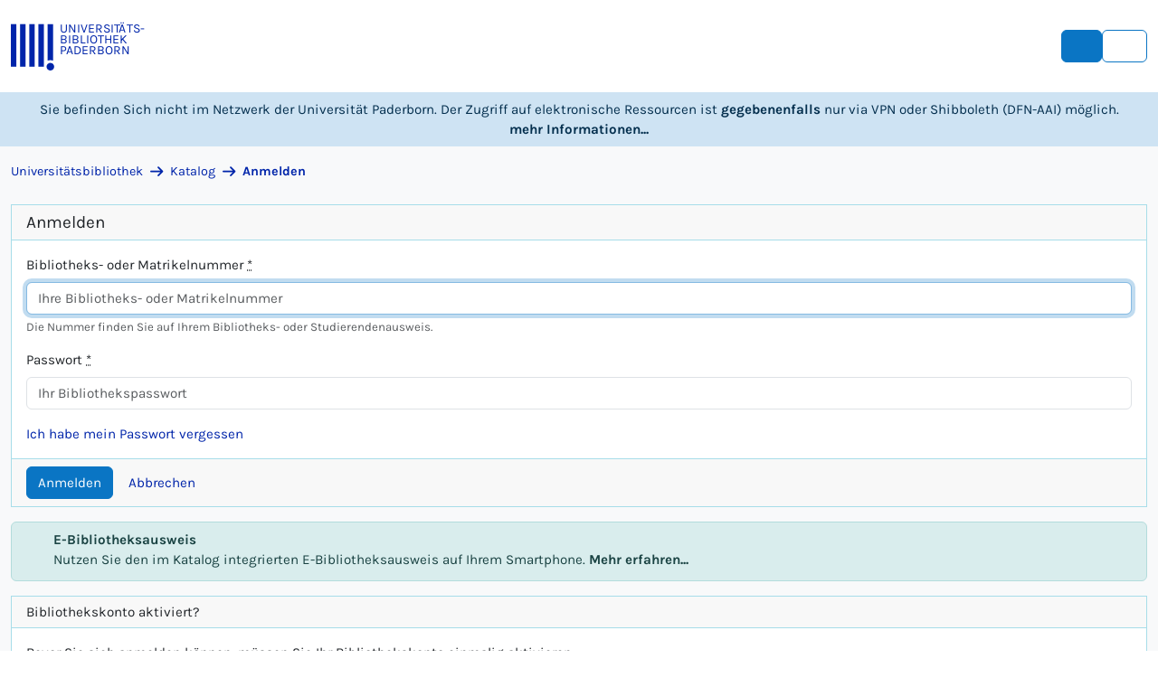

--- FILE ---
content_type: text/html; charset=utf-8
request_url: https://katalog.ub.uni-paderborn.de/login?redirect=true&return_to=%2Flocal%2Frecords%2F000245760%3F
body_size: 5275
content:
<!DOCTYPE html><html><head><meta charset="utf-8" /><meta content="IE=edge" http-equiv="X-UA-Compatible" /><meta content="width=device-width, initial-scale=1, minimum-scale=1, maximum-scale=1, user-scalable=no" name="viewport" /><meta content="none" name="msapplication-config" /><meta content="false" name="turbo-prefetch" /><meta content="hM17NA1Jjm3YIYy-GwmZ3IQOIzlsAf0mvOWEdLRVjt0" name="google-site-verification" /><title>UB Paderborn / Katalog / Anmelden</title><link href="/manifest.json" rel="manifest" /><meta name="csrf-param" content="authenticity_token" />
<meta name="csrf-token" content="dck4fGc0N9qov0ozgq2F0wxz5v6puff3Le66A68_rd0xqz7vG1C3lizIV3wA7QMhehDaMhsUmXjEN0uH0100cQ" /><link rel="stylesheet" href="/assets/application-a8181401801e75e4111d65d22ac6c7107bbacfaf9e027477caf949b2d0a3a95e.css" data-turbo-track="reload" media="all" /><script src="/assets/application-89bb241ef25c3e2fa1ad4631f7ee587d8f10e148a62ee78cc12474d9dabbc81b.js" data-turbo-track="reload"></script></head><body><div id="header"><header><div class="container d-flex flex-row align-items-center justify-content-between"><a href="/"><svg xmlns="http://www.w3.org/2000/svg" id="ub-logo" viewBox="0 0 1220.4 446"><defs><style>.cls-1{letter-spacing:-.04em;}.cls-2{letter-spacing:-.04em;}.cls-3{font-family:Karla-Regular, Karla;font-size:116px;}.cls-3,.cls-4{fill:#0025aa;}.cls-4{fill-rule:evenodd;stroke-width:0px;}</style></defs><g id="Variante_3_einfarbig_"><g id="Logo_Kopie_Kopie"><polygon class="cls-4" points="251 22.17 301 22.17 301 411.26 251 411.26 251 22.17 251 22.17"></polygon><polygon class="cls-4" points="168 22.17 217 22.17 217 411.26 168 411.26 168 22.17 168 22.17"></polygon><polygon class="cls-4" points="84 22.17 134 22.17 134 411.26 84 411.26 84 22.17 84 22.17"></polygon><polygon class="cls-4" points="0 22.17 50 22.17 50 411.26 0 411.26 0 22.17 0 22.17"></polygon><path class="cls-4" d="m335,22.17h50v333.27c-15.86-7.24-34.14-7.24-50,0V22.17Z"></path><path class="cls-4" d="m325.09,410.53c.35-19.23,16.27-34.54,35.55-34.18,19.28.35,34.62,16.23,34.26,35.46-.35,18.98-15.87,34.19-34.9,34.19-19.37-.09-35-15.82-34.91-35.15,0-.11,0-.22,0-.32Z"></path></g><g id="Schrift_Kopie_Kopie"><text class="cls-3" transform="translate(445 95.12)"><tspan x="0" y="0">UNIVERSI</tspan><tspan class="cls-2" x="491.66" y="0">TÄ</tspan><tspan x="606.85" y="0">TS-</tspan><tspan x="0" y="100">BIBLIOTHEK</tspan><tspan class="cls-1" x="0" y="200">P</tspan><tspan x="59.68" y="200">ADERBORN</tspan></text></g></g></svg></a><div class="d-flex flex-row align-items-end gap-3 d-print-none"><div id="account-menu"><a class="btn btn-primary d-block" href="/login"><i class="far fa-user"></i> <span class="ms-2 d-none d-sm-inline">Anmelden</span></a></div><div id="main-menu"><button class="btn btn-outline-primary" data-bs-target="#offcanvas-main-menu" data-bs-toggle="offcanvas" type="button"><i class="fa-solid fa-bars fa-lg"></i><span class="ms-2 d-none d-sm-inline">Menü</span></button><div class="offcanvas offcanvas-end" id="offcanvas-main-menu" tabindex="-1"><div class="offcanvas-header border-bottom"><h5 class="offcanvas-title">Menü</h5><button class="btn-close" data-bs-dismiss="offcanvas" data-bs-target="#offcanvas-main-menu" type="button"></button></div><div class="offcanvas-body"><nav class="list-group mb-4"><a class="list-group-item list-group-item-action" href="/"><i class="fas fa-home me-2"></i>Start</a><a class="list-group-item list-group-item-action" target="_blank" href="http://blogs.uni-paderborn.de/ub-katalog/hilfe/"><i class="far fa-lightbulb me-2"></i>Hilfe</a><a class="list-group-item list-group-item-action" target="_blank" href="http://blogs.uni-paderborn.de/ub-katalog/"><i class="fas fa-bullhorn me-2"></i>Blog</a></nav><h5 class="text-muted">Weitere Dienste</h5><nav class="list-group mb-4"><a target="_blank" class="list-group-item list-group-item-action" href="https://blogs.uni-paderborn.de/ub-katalog/2014/08/27/neuerwerbungen/">Neuerwerbungslisten</a><a target="_blank" class="list-group-item list-group-item-action" href="https://katalog.ub.uni-paderborn.de/fachsystematik/">Fachsystematik Bücher</a><a target="_blank" class="list-group-item list-group-item-action" href="http://www.ub.uni-paderborn.de/kontakt/erwerbungsvorschlag/">Erwerbungsvorschlag</a><a target="_blank" class="list-group-item list-group-item-action" href="/cso/new">Bestellung aus dem Magazin</a><a target="_blank" class="list-group-item list-group-item-action" href="http://www.ub.uni-paderborn.de/nutzen-und-leihen/fernleihe/">Fernleihe</a></nav><h5 class="text-muted">Einstellungen</h5><div class="list-group"><div class="list-group-item d-flex justify-content-between align-items-center">Sprache<div class="dropdown"><a class="dropdown-toggle" data-bs-toggle="dropdown" href="#" role="button"><i class="fa-regular fa-flag"></i><span class="ms-2">Deutsch</span></a><div class="dropdown-menu dropdown-menu-end"><li><a class="dropdown-item d-flex" href="/locale/de">Deutsch<span class="ms-auto"><i class="fa-solid fa-check"></i></span></a></li><li><a class="dropdown-item d-flex" href="/locale/en">Englisch</a></li></div></div></div><div class="list-group-item d-flex justify-content-between align-items-center">Farbschema<div class="dropdown" data-controller="color-mode-switcher"><a class="dropdown-toggle" data-bs-toggle="dropdown" data-color-mode-switcher-target="colorModeButton" href="#" role="button"><i class="fa-solid fa-circle-half-stroke"></i></a><div class="dropdown-menu dropdown-menu-end"><li><button class="dropdown-item" data-action="click-&gt;color-mode-switcher#setLightColorMode" type="button"><i class="fa-solid fa-sun fa-fw" data-color-mode-switcher-target="lightIcon"></i><span class="ms-1" data-color-mode-switcher-target="lightText">Hell</span></button></li><li><button class="dropdown-item" data-action="click-&gt;color-mode-switcher#setDarkColorMode" type="button"><i class="fa-solid fa-moon fa-fw" data-color-mode-switcher-target="darkIcon"></i><span class="ms-1" data-color-mode-switcher-target="darkText">Dunkel</span></button></li><li><button class="dropdown-item" data-action="click-&gt;color-mode-switcher#setAutoColorMode" type="button"><i class="fa-solid fa-circle-half-stroke fa-fw" data-color-mode-switcher-target="autoIcon"></i><span class="ms-1" data-color-mode-switcher-target="autoText">Automatisch</span></button></li></div></div></div></div></div></div></div></div></div></header></div><div class="d-print-none"><div class="alert alert-info mb-0 border-0 rounded-0 text-center p-2"><span><i class="fa-solid fa-exclamation-triangle fa-fw"></i> Sie befinden Sich nicht im Netzwerk der Universität Paderborn. Der Zugriff auf elektronische Ressourcen ist <strong>gegebenenfalls</strong> nur via VPN oder Shibboleth (DFN-AAI) möglich.</span> <a target="_blank" class="alert-link" href="https://www.ub.uni-paderborn.de/recherche/hinweise-zur-nutzung-der-elektronischen-angebote/elektronische-informationsmedien-im-fernzugriff-vpn-shibboleth/"><i class="fa-solid fa-external-link fa-fw"></i> mehr Informationen...</a></div></div><div id="page"><div class="container"><div class="d-print-none"><nav aria-label="breadcrumb" class="mb-4"><ol class="breadcrumb p-0 m-0"><li class="breadcrumb-item"><a target="_blank" href="https://ub.uni-paderborn.de">Universitätsbibliothek</a></li><li class="breadcrumb-item"><a href="/">Katalog</a></li><li class="breadcrumb-item active">Anmelden</li></ol></nav></div><div class="row"><div class="col-lg-8"><form novalidate="novalidate" class="simple_form login" action="/login?cancel_uri=%2F&amp;return_uri=%2Faccount" accept-charset="UTF-8" method="post"><input type="hidden" name="authenticity_token" value="5mqCAWJcbrUCaizn4PD_TxKAXCK5ks2euNxRDRqU39tGNpJijvm3jCcgIAOt_zgy7Wm0maPQckeqmILHKpCSEA" /><div class="card card-shadowed mb-3 mb-lg-0"><h5 class="card-header">Anmelden</h5><div class="card-body"><div class="mb-3 string required login_user_id"><label class="form-label string required" for="login_user_id">Bibliotheks- oder Matrikelnummer <abbr title="Erforderliche Angabe">*</abbr></label><input class="form-control string required" autofocus="autofocus" placeholder="Ihre Bibliotheks- oder Matrikelnummer" type="text" name="login[user_id]" id="login_user_id" /><div class="form-text">Die Nummer finden Sie auf Ihrem Bibliotheks- oder Studierendenausweis.</div></div><div class="mb-3 password required login_password"><label class="form-label password required" for="login_password">Passwort <abbr title="Erforderliche Angabe">*</abbr></label><input class="form-control password required" placeholder="Ihr Bibliothekspasswort" type="password" name="login[password]" id="login_password" /></div><a href="/password/reset">Ich habe mein Passwort vergessen</a></div><div class="card-footer"><input type="submit" name="commit" value="Anmelden" class="btn btn-primary" data-disable-with="Anmelden" /> <a class="btn btn-link" href="/">Abbrechen</a> </div></div></form></div><div class="col-lg-4"><div id="ecard-info-box"><div class="alert alert-success p-2"><div class="d-flex gap-2"><div class="mr-2"><i class="fa-solid fa-id-card fa-2x text-success-emphasis"></i></div><div><div class="fw-bold text-success-emphasis">E-Bibliotheksausweis</div><p class="mb-1">Nutzen Sie den im Katalog integrierten E-Bibliotheksausweis auf Ihrem Smartphone. <a target="_blank" class="alert-link" href="https://blogs.uni-paderborn.de/ub-katalog/2023/12/11/e-ausweis/">Mehr erfahren...</a></p></div></div></div></div><div class="card mb-3"><h6 class="card-header">Bibliothekskonto aktiviert?</h6><div class="card-body">Bevor Sie sich anmelden können, müssen Sie Ihr Bibliothekskonto einmalig aktivieren.<div class="d-grid gap-2 mt-2"><a class="btn btn-outline-primary" href="/activation">Jetzt aktivieren</a></div></div></div><div class="card"><h6 class="card-header">Noch kein Bibliothekskonto?</h6><div class="card-body">Auf <a href="https://www.ub.uni-paderborn.de/nutzen-und-leihen/bibliotheksausweis" target="_blank"> <i class="fa-solid fa-external-link"></i> unseren Webseiten</a> erfahren Sie, wie Sie ein Bibliothekskonto erhalten können.</div></div></div></div></div></div><div id="footer"><footer><div class="d-none d-print-block"><div class="mt-4">© 2026 Universitätsbibliothek Paderborn</div></div><div class="app-footer d-print-none"><div class="container"><div class="row"><h2 class="mb-3 fw-lighter">Universitätsbibliothek (UB)</h2><div class="col-md-4 mb-3"><address>Universitätsbibliothek Paderborn<br />Warburger Str. 100<br />33098 Paderborn</address><email>E-Mail: <a href="mailto:bibliothek@ub.uni-paderborn.de">bibliothek@ub.uni-paderborn.de</a></email></div><div class="col-md-4 mb-3"><h4>Schnellzugriffe</h4><ul class="nav flex-column"><li class="nav-item"><a target="_blank" class="nav-link" href="https://www.ub.uni-paderborn.de/ueber-uns/anschrift"><i class="icon fa-solid fa-arrow-right"></i>Anschrift / Anreise</a></li><li class="nav-item"><a target="_blank" class="nav-link" href="https://www.ub.uni-paderborn.de/ueber-uns/oeffnungszeiten"><i class="icon fa-solid fa-arrow-right"></i>Öffnungs- und Servicezeiten</a></li></ul></div><div class="col-md-4"><h4>Rechtliches</h4><ul class="nav flex-column"><li class="nav-item"><a target="_blank" class="nav-link" href="/go/impressum"><i class="icon fa-solid fa-arrow-right"></i>Impressum</a></li><li class="nav-item"><a target="_blank" class="nav-link" href="/go/datenschutz"><i class="icon fa-solid fa-arrow-right"></i>Datenschutz</a></li><li class="nav-item"><a target="_blank" class="nav-link" href="http://www.buchhandel.de"><i class="icon fa-solid fa-arrow-right"></i>Coverbilder bereitgestellt von buchhandel.de</a></li></ul></div></div></div></div><div class="upb-footer d-print-none"><div class="container"><div class="d-flex flex-column flex-md-row justify-content-center justify-content-md-between align-items-center align-items-md-end"><a target="_blank" title="Universität Paderborn" href="https://www.uni-paderborn.de/"><img alt="Universität Paderborn" class="img-fluid" width="230" src="/assets/upb-logo-negativ-de-39aab5e84b3a3ae7a49b154ae6f184d90c14349a34eae8e2f0ce39c8aa630978.svg" /></a><ul class="nav social-nav mt-5 mt-md-0"><li class="nav-item"><a class="nav-link" target="_blank" title="Instagram" href="https://www.instagram.com/uni_paderborn/?hl=de"><i class="fa-brands fa-instagram"></i></a></li><li class="nav-item"><a class="nav-link" target="_blank" title="Facebook" href="https://www.facebook.com/unipaderborn/?locale=de_DE"><i class="fa-brands fa-facebook"></i></a></li><li class="nav-item"><a class="nav-link" target="_blank" title="LinkedIn" href="https://de.linkedin.com/school/uni-paderborn/"><i class="fa-brands fa-linkedin"></i></a></li><li class="nav-item"><a class="nav-link" target="_blank" title="Youtube" href="https://www.youtube.com/user/upbvideo"><i class="fa-brands fa-youtube"></i></a></li></ul></div></div></div></footer></div><div id="piwik-tracking-vars"></div><script>var _paq = _paq || [];

// Setup custom vars based on trackings vars.
var trackingVarsSearchScope = document.getElementById("piwik-tracking-vars").getAttribute('data-search-scope');
var trackingVarsFacetSearch = document.getElementById("piwik-tracking-vars").getAttribute('data-facet-search');
if (trackingVarsSearchScope) {
  _paq.push(['setCustomVariable', 1, 'SearchScope', trackingVarsSearchScope, 'page']);
}
if (trackingVarsFacetSearch) {
  _paq.push(['setCustomVariable', 2, 'FacetSearch', trackingVarsFacetSearch, 'page']);
}
// end custom vars

_paq.push(["trackPageView"]);
_paq.push(["enableLinkTracking"]);

(function() {
  var u=(("https:" == document.location.protocol) ? "https" : "http") + "://piwik.uni-paderborn.de/";
  _paq.push(["setTrackerUrl", u+"piwik.php"]);
  _paq.push(["setSiteId", "141"]);
  var d=document, g=d.createElement("script"), s=d.getElementsByTagName("script")[0]; g.type="text/javascript";
  g.defer=true; g.async=true; g.src=u+"piwik.js"; s.parentNode.insertBefore(g,s);
})();</script><div data-controller="modal-dialog" id="modal-dialog"><div class="d-none" data-modal-dialog-target="loadingTemplate"><div class="modal-body"><div class="text-center"><i class="fa-solid fa-spinner fa-spin-pulse fa-lg"></i></div></div></div><div class="modal modal-lg fade" data-modal-dialog-target="modal" tabindex="-1"><div class="modal-dialog"><div class="modal-content"><turbo-frame data-modal-dialog-target="frame" id="modal"></turbo-frame></div></div></div></div></body></html>

--- FILE ---
content_type: application/javascript
request_url: https://katalog.ub.uni-paderborn.de/assets/application-89bb241ef25c3e2fa1ad4631f7ee587d8f10e148a62ee78cc12474d9dabbc81b.js
body_size: 180706
content:
!function(){let t,e,i,r,n,s,o,a;function l(t,e,i,r){Object.defineProperty(t,e,{get:i,set:r,enumerable:!0,configurable:!0})}var h,c,u,d,f,p,g,m,b,v,y,_,x,w,E,S,A,O,M,T,C,k,P,L,R,D,I,B,F,N,j,V,H,$,z,U,W,q,K,X,G,Y,J,Q,Z,tt,te,ti,tr,tn,ts,to,ta,tl,th,tc,tu,td,tf,tp,tg,tm,tb,tv,ty,t_,tx,tw,tE,tS,tA,tO,tM,tT,tC,tk,tP,tL,tR,tD,tI,tB,tF,tN,tj,tV,tH,t$,tz,tU,tW,tq,tK,tX,tG="u">typeof globalThis?globalThis:"u">typeof self?self:"u">typeof window?window:"u">typeof global?global:{};function tY(t,e){return Object.keys(e).forEach(function(i){"default"===i||"__esModule"===i||Object.prototype.hasOwnProperty.call(t,i)||Object.defineProperty(t,i,{enumerable:!0,get:function(){return e[i]}})}),t}function tJ(t){return t&&t.__esModule?t.default:t}var tQ={},tZ={},t0=tG.parcelRequire4e7c;null==t0&&((t0=function(t){if(t in tQ)return tQ[t].exports;if(t in tZ){var e=tZ[t];delete tZ[t];var i={id:t,exports:{}};return tQ[t]=i,e.call(i.exports,i,i.exports),i.exports}var r=Error("Cannot find module '"+t+"'");throw r.code="MODULE_NOT_FOUND",r}).register=function(t,e){tZ[t]=e},tG.parcelRequire4e7c=t0);var t1=t0.register;t1("k3FSZ",function(t,e){t.exports=t0("3PTKO")(function(t){if(t=t0.i?.[t]||t,!F)try{throw Error()}catch(i){var e=(""+i.stack).match(/(https?|file|ftp|(chrome|moz|safari-web)-extension):\/\/[^)\n]+/g);if(!e)return"./"+t;F=e[0]}return new URL("./"+t,F).toString()}("2cEx9")).then(()=>t0("hdWWD"))}),t1("3PTKO",function(t,e){"use strict";t.exports=t0("3aKSr")(function(t){return new Promise(function(e,i){if([].concat(document.getElementsByTagName("script")).some(function(e){return e.src===t}))return void e();var r=document.createElement("link");r.href=t,r.rel="preload",r.as="script",document.head.appendChild(r);var n=document.createElement("script");n.async=!0,n.type="text/javascript",n.src=t,n.onerror=function(e){var r=TypeError("Failed to fetch dynamically imported module: ".concat(t,". Error: ").concat(e.message));n.onerror=n.onload=null,n.remove(),i(r)},n.onload=function(){n.onerror=n.onload=null,e()},document.getElementsByTagName("head")[0].appendChild(n)})})}),t1("3aKSr",function(t,e){"use strict";var i={},r={},n={};t.exports=function(t,e){return function(s){var o=function(t){switch(t){case"preload":return r;case"prefetch":return n;default:return i}}(e);return o[s]?o[s]:o[s]=t.apply(null,arguments).catch(function(t){throw delete o[s],t})}}}),Object.assign(t0.i??={},{"2cEx9":"actioncable.ca52740c.js"});var t2={};l(t2,"FrameLoadingStyle",function(){return t5}),l(t2,"FrameElement",function(){return t3}),l(t2,"config",function(){return e_}),l(t2,"FetchResponse",function(){return eC}),l(t2,"fetch",function(){return eL}),l(t2,"fetchMethodFromString",function(){return eR}),l(t2,"FetchMethod",function(){return eD}),l(t2,"fetchEnctypeFromString",function(){return eI}),l(t2,"FetchEnctype",function(){return eB}),l(t2,"FetchRequest",function(){return eF}),l(t2,"isSafe",function(){return eN}),l(t2,"FrameRenderer",function(){return e8}),l(t2,"morphElements",function(){return e6}),l(t2,"morphChildren",function(){return e9}),l(t2,"PageSnapshot",function(){return io}),l(t2,"PageRenderer",function(){return iD}),l(t2,"session",function(){return iz}),l(t2,"cache",function(){return iU}),l(t2,"navigator",function(){return iW}),l(t2,"start",function(){return iq}),l(t2,"registerAdapter",function(){return iK}),l(t2,"visit",function(){return iX}),l(t2,"connectStreamSource",function(){return iG}),l(t2,"disconnectStreamSource",function(){return iY}),l(t2,"renderStreamMessage",function(){return iJ}),l(t2,"setProgressBarDelay",function(){return iQ}),l(t2,"setConfirmMethod",function(){return iZ}),l(t2,"setFormMode",function(){return i0}),l(t2,"morphBodyElements",function(){return i1}),l(t2,"morphTurboFrameElements",function(){return i2}),l(t2,"StreamActions",function(){return i6}),l(t2,"StreamElement",function(){return i9}),l(t2,"StreamSourceElement",function(){return i7});let t5={eager:"eager",lazy:"lazy"};class t3 extends HTMLElement{static delegateConstructor=void 0;loaded=Promise.resolve();static get observedAttributes(){return["disabled","loading","src"]}constructor(){super(),this.delegate=new t3.delegateConstructor(this)}connectedCallback(){this.delegate.connect()}disconnectedCallback(){this.delegate.disconnect()}reload(){return this.delegate.sourceURLReloaded()}attributeChangedCallback(t){"loading"==t?this.delegate.loadingStyleChanged():"src"==t?this.delegate.sourceURLChanged():"disabled"==t&&this.delegate.disabledChanged()}get src(){return this.getAttribute("src")}set src(t){t?this.setAttribute("src",t):this.removeAttribute("src")}get refresh(){return this.getAttribute("refresh")}set refresh(t){t?this.setAttribute("refresh",t):this.removeAttribute("refresh")}get shouldReloadWithMorph(){return this.src&&"morph"===this.refresh}get loading(){return"lazy"===(this.getAttribute("loading")||"").toLowerCase()?t5.lazy:t5.eager}set loading(t){t?this.setAttribute("loading",t):this.removeAttribute("loading")}get disabled(){return this.hasAttribute("disabled")}set disabled(t){t?this.setAttribute("disabled",""):this.removeAttribute("disabled")}get autoscroll(){return this.hasAttribute("autoscroll")}set autoscroll(t){t?this.setAttribute("autoscroll",""):this.removeAttribute("autoscroll")}get complete(){return!this.delegate.isLoading}get isActive(){return this.ownerDocument===document&&!this.isPreview}get isPreview(){return this.ownerDocument?.documentElement?.hasAttribute("data-turbo-preview")}}let t8={enabled:!0,progressBarDelay:500,unvisitableExtensions:new Set([".7z",".aac",".apk",".avi",".bmp",".bz2",".css",".csv",".deb",".dmg",".doc",".docx",".exe",".gif",".gz",".heic",".heif",".ico",".iso",".jpeg",".jpg",".js",".json",".m4a",".mkv",".mov",".mp3",".mp4",".mpeg",".mpg",".msi",".ogg",".ogv",".pdf",".pkg",".png",".ppt",".pptx",".rar",".rtf",".svg",".tar",".tif",".tiff",".txt",".wav",".webm",".webp",".wma",".wmv",".xls",".xlsx",".xml",".zip"])};function t4(t){if("false"==t.getAttribute("data-turbo-eval"))return t;{let e=document.createElement("script"),i=ed();return i&&(e.nonce=i),e.textContent=t.textContent,e.async=!1,function(t,e){for(let{name:i,value:r}of e.attributes)t.setAttribute(i,r)}(e,t),e}}function t6(t,{target:e,cancelable:i,detail:r}={}){let n=new CustomEvent(t,{cancelable:i,bubbles:!0,composed:!0,detail:r});return e&&e.isConnected?e.dispatchEvent(n):document.documentElement.dispatchEvent(n),n}function t9(t){t.preventDefault(),t.stopImmediatePropagation()}function t7(){return"hidden"===document.visibilityState?ee():et()}function et(){return new Promise(t=>requestAnimationFrame(()=>t()))}function ee(){return new Promise(t=>setTimeout(()=>t(),0))}function ei(t=""){return new DOMParser().parseFromString(t,"text/html")}function er(t,...e){var i,r;let n=(i=t,r=e,i.reduce((t,e,i)=>t+e+(void 0==r[i]?"":r[i]),"")).replace(/^\n/,"").split("\n"),s=n[0].match(/^\s+/),o=s?s[0].length:0;return n.map(t=>t.slice(o)).join("\n")}function en(){return Array.from({length:36}).map((t,e)=>8==e||13==e||18==e||23==e?"-":14==e?"4":19==e?(Math.floor(4*Math.random())+8).toString(16):Math.floor(16*Math.random()).toString(16)).join("")}function es(t,...e){for(let i of e.map(e=>e?.getAttribute(t)))if("string"==typeof i)return i;return null}function eo(...t){for(let e of t)"turbo-frame"==e.localName&&e.setAttribute("busy",""),e.setAttribute("aria-busy","true")}function ea(...t){for(let e of t)"turbo-frame"==e.localName&&e.removeAttribute("busy"),e.removeAttribute("aria-busy")}function el(t){switch(t){case"replace":return history.replaceState;case"advance":case"restore":return history.pushState}}function eh(...t){let e=es("data-turbo-action",...t);return"advance"==e||"replace"==e||"restore"==e?e:null}function ec(t){return document.querySelector(`meta[name="${t}"]`)}function eu(t){let e=ec(t);return e&&e.content}function ed(){let t=ec("csp-nonce");if(t){let{nonce:e,content:i}=t;return""==e?i:e}}function ef(t,e){if(t instanceof Element)return t.closest(e)||ef(t.assignedSlot||t.getRootNode()?.host,e)}function ep(t){return!!t&&null==t.closest("[inert], :disabled, [hidden], details:not([open]), dialog:not([open])")&&"function"==typeof t.focus}function eg(t){return Array.from(t.querySelectorAll("[autofocus]")).find(ep)}async function em(t,e){let i=e();return t(),await et(),[i,e()]}function eb(t){if("_blank"===t)return!1;if(!t)return!0;for(let e of document.getElementsByName(t))if(e instanceof HTMLIFrameElement)return!1;return!0}function ev(t){let e=ef(t,"a[href], a[xlink\\:href]");if(!e||e.href.startsWith("#")||e.hasAttribute("download"))return null;let i=e.getAttribute("target");return i&&"_self"!==i?null:e}let ey={"aria-disabled":{beforeSubmit:t=>{t.setAttribute("aria-disabled","true"),t.addEventListener("click",t9)},afterSubmit:t=>{t.removeAttribute("aria-disabled"),t.removeEventListener("click",t9)}},disabled:{beforeSubmit:t=>t.disabled=!0,afterSubmit:t=>t.disabled=!1}},e_={drive:t8,forms:new class{#t=null;constructor(t){Object.assign(this,t)}get submitter(){return this.#t}set submitter(t){this.#t=ey[t]||t}}({mode:"on",submitter:"disabled"})};function ex(t){return new URL(t.toString(),document.baseURI)}function ew(t){let e;return t.hash?t.hash.slice(1):(e=t.href.match(/#(.*)$/))?e[1]:void 0}function eE(t,e){return ex(e?.getAttribute("formaction")||t.getAttribute("action")||t.action)}function eS(t,e){let i;return i=eT(e.origin+e.pathname),(eT(t.href)===i||t.href.startsWith(i))&&!e_.drive.unvisitableExtensions.has((t.pathname.split("/").slice(1).slice(-1)[0].match(/\.[^.]*$/)||[])[0]||"")}function eA(t){return ex(t.getAttribute("href")||"")}function eO(t){let e;return null!=(e=ew(t))?t.href.slice(0,-(e.length+1)):t.href}function eM(t,e){return ex(t).href==ex(e).href}function eT(t){return t.endsWith("/")?t:t+"/"}class eC{constructor(t){this.response=t}get succeeded(){return this.response.ok}get failed(){return!this.succeeded}get clientError(){return this.statusCode>=400&&this.statusCode<=499}get serverError(){return this.statusCode>=500&&this.statusCode<=599}get redirected(){return this.response.redirected}get location(){return ex(this.response.url)}get isHTML(){return this.contentType&&this.contentType.match(/^(?:text\/([^\s;,]+\b)?html|application\/xhtml\+xml)\b/)}get statusCode(){return this.response.status}get contentType(){return this.header("Content-Type")}get responseText(){return this.response.clone().text()}get responseHTML(){return this.isHTML?this.response.clone().text():Promise.resolve(void 0)}header(t){return this.response.headers.get(t)}}class ek extends Set{constructor(t){super(),this.maxSize=t}add(t){if(this.size>=this.maxSize){let t=this.values().next().value;this.delete(t)}super.add(t)}}let eP=new ek(20);function eL(t,e={}){let i=new Headers(e.headers||{}),r=en();return eP.add(r),i.append("X-Turbo-Request-Id",r),window.fetch(t,{...e,headers:i})}function eR(t){switch(t.toLowerCase()){case"get":return eD.get;case"post":return eD.post;case"put":return eD.put;case"patch":return eD.patch;case"delete":return eD.delete}}let eD={get:"get",post:"post",put:"put",patch:"patch",delete:"delete"};function eI(t){switch(t.toLowerCase()){case eB.multipart:return eB.multipart;case eB.plain:return eB.plain;default:return eB.urlEncoded}}let eB={urlEncoded:"application/x-www-form-urlencoded",multipart:"multipart/form-data",plain:"text/plain"};class eF{abortController=new AbortController;#e=t=>{};constructor(t,e,i,r=new URLSearchParams,n=null,s=eB.urlEncoded){const[o,a]=ej(ex(i),e,r,s);this.delegate=t,this.url=o,this.target=n,this.fetchOptions={credentials:"same-origin",redirect:"follow",method:e.toUpperCase(),headers:{...this.defaultHeaders},body:a,signal:this.abortSignal,referrer:this.delegate.referrer?.href},this.enctype=s}get method(){return this.fetchOptions.method}set method(t){let e=this.isSafe?this.url.searchParams:this.fetchOptions.body||new FormData,i=eR(t)||eD.get;this.url.search="";let[r,n]=ej(this.url,i,e,this.enctype);this.url=r,this.fetchOptions.body=n,this.fetchOptions.method=i.toUpperCase()}get headers(){return this.fetchOptions.headers}set headers(t){this.fetchOptions.headers=t}get body(){return this.isSafe?this.url.searchParams:this.fetchOptions.body}set body(t){this.fetchOptions.body=t}get location(){return this.url}get params(){return this.url.searchParams}get entries(){return this.body?Array.from(this.body.entries()):[]}cancel(){this.abortController.abort()}async perform(){let{fetchOptions:t}=this;this.delegate.prepareRequest(this);let e=await this.#i(t);try{this.delegate.requestStarted(this),e.detail.fetchRequest?this.response=e.detail.fetchRequest.response:this.response=eL(this.url.href,t);let i=await this.response;return await this.receive(i)}catch(t){if("AbortError"!==t.name)throw this.#r(t)&&this.delegate.requestErrored(this,t),t}finally{this.delegate.requestFinished(this)}}async receive(t){let e=new eC(t);return t6("turbo:before-fetch-response",{cancelable:!0,detail:{fetchResponse:e},target:this.target}).defaultPrevented?this.delegate.requestPreventedHandlingResponse(this,e):e.succeeded?this.delegate.requestSucceededWithResponse(this,e):this.delegate.requestFailedWithResponse(this,e),e}get defaultHeaders(){return{Accept:"text/html, application/xhtml+xml"}}get isSafe(){return eN(this.method)}get abortSignal(){return this.abortController.signal}acceptResponseType(t){this.headers.Accept=[t,this.headers.Accept].join(", ")}async #i(t){let e=new Promise(t=>this.#e=t),i=t6("turbo:before-fetch-request",{cancelable:!0,detail:{fetchOptions:t,url:this.url,resume:this.#e},target:this.target});return this.url=i.detail.url,i.defaultPrevented&&await e,i}#r(t){return!t6("turbo:fetch-request-error",{target:this.target,cancelable:!0,detail:{request:this,error:t}}).defaultPrevented}}function eN(t){return eR(t)==eD.get}function ej(t,e,i,r){var n;let s=Array.from(i).length>0?new URLSearchParams(eV(i)):t.searchParams;return eN(e)?[((n=t).search=new URLSearchParams(eV(s)).toString(),n),null]:r==eB.urlEncoded?[t,s]:[t,i]}function eV(t){let e=[];for(let[i,r]of t)if(r instanceof File)continue;else e.push([i,r]);return e}class eH{started=!1;constructor(t,e){this.delegate=t,this.element=e,this.intersectionObserver=new IntersectionObserver(this.intersect)}start(){this.started||(this.started=!0,this.intersectionObserver.observe(this.element))}stop(){this.started&&(this.started=!1,this.intersectionObserver.unobserve(this.element))}intersect=t=>{let e=t.slice(-1)[0];e?.isIntersecting&&this.delegate.elementAppearedInViewport(this.element)}}class e${static contentType="text/vnd.turbo-stream.html";static wrap(t){let e;if("string"!=typeof t)return t;return new this(((e=document.createElement("template")).innerHTML=t,e.content))}constructor(t){this.fragment=function(t){for(let e of t.querySelectorAll("turbo-stream")){let t=document.importNode(e,!0);for(let e of t.templateElement.content.querySelectorAll("script"))e.replaceWith(t4(e));e.replaceWith(t)}return t}(t)}}let ez=t=>t;class eU{keys=[];entries={};#n;constructor(t,e=ez){this.size=t,this.#n=e}has(t){return this.#n(t)in this.entries}get(t){if(this.has(t)){let e=this.read(t);return this.touch(t),e}}put(t,e){return this.write(t,e),this.touch(t),e}clear(){for(let t of Object.keys(this.entries))this.evict(t)}read(t){return this.entries[this.#n(t)]}write(t,e){this.entries[this.#n(t)]=e}touch(t){t=this.#n(t);let e=this.keys.indexOf(t);e>-1&&this.keys.splice(e,1),this.keys.unshift(t),this.trim()}trim(){for(let t of this.keys.splice(this.size))this.evict(t)}evict(t){delete this.entries[t]}}let eW=new class extends eU{#s=null;#o={};constructor(t=1,e=100){super(t,eO),this.prefetchDelay=e}putLater(t,e,i){this.#s=setTimeout(()=>{e.perform(),this.put(t,e,i),this.#s=null},this.prefetchDelay)}put(t,e,i=1e4){super.put(t,e),this.#o[eO(t)]=new Date(new Date().getTime()+i)}clear(){super.clear(),this.#s&&clearTimeout(this.#s)}evict(t){super.evict(t),delete this.#o[t]}has(t){if(!super.has(t))return!1;{let e=this.#o[eO(t)];return e&&e>Date.now()}}},eq={initialized:"initialized",requesting:"requesting",waiting:"waiting",receiving:"receiving",stopping:"stopping",stopped:"stopped"};class eK{state=eq.initialized;static confirmMethod(t){return Promise.resolve(confirm(t))}constructor(t,e,i,r=!1){const n=function(t,e){return eR((e?.getAttribute("formmethod")||t.getAttribute("method")||"").toLowerCase())||eD.get}(e,i),s=function(t,e){let i=ex(t);return eN(e)&&(i.search=""),i}(function(t,e){let i="string"==typeof t.action?t.action:null;return e?.hasAttribute("formaction")?e.getAttribute("formaction")||"":t.getAttribute("action")||i||""}(e,i),n),o=function(t,e){let i=new FormData(t),r=e?.getAttribute("name"),n=e?.getAttribute("value");return r&&i.append(r,n||""),i}(e,i),a=function(t,e){return eI(e?.getAttribute("formenctype")||t.enctype)}(e,i);this.delegate=t,this.formElement=e,this.submitter=i,this.fetchRequest=new eF(this,n,s,o,e,a),this.mustRedirect=r}get method(){return this.fetchRequest.method}set method(t){this.fetchRequest.method=t}get action(){return this.fetchRequest.url.toString()}set action(t){this.fetchRequest.url=ex(t)}get body(){return this.fetchRequest.body}get enctype(){return this.fetchRequest.enctype}get isSafe(){return this.fetchRequest.isSafe}get location(){return this.fetchRequest.url}async start(){let{initialized:t,requesting:e}=eq,i=es("data-turbo-confirm",this.submitter,this.formElement);if("string"==typeof i){let t="function"==typeof e_.forms.confirm?e_.forms.confirm:eK.confirmMethod;if(!await t(i,this.formElement,this.submitter))return}if(this.state==t)return this.state=e,this.fetchRequest.perform()}stop(){let{stopping:t,stopped:e}=eq;if(this.state!=t&&this.state!=e)return this.state=t,this.fetchRequest.cancel(),!0}prepareRequest(t){if(!t.isSafe){let e=function(t){if(null!=t){let e=(document.cookie?document.cookie.split("; "):[]).find(e=>e.startsWith(t));if(e){let t=e.split("=").slice(1).join("=");return t?decodeURIComponent(t):void 0}}}(eu("csrf-param"))||eu("csrf-token");e&&(t.headers["X-CSRF-Token"]=e)}this.requestAcceptsTurboStreamResponse(t)&&t.acceptResponseType(e$.contentType)}requestStarted(t){this.state=eq.waiting,this.submitter&&e_.forms.submitter.beforeSubmit(this.submitter),this.setSubmitsWith(),eo(this.formElement),t6("turbo:submit-start",{target:this.formElement,detail:{formSubmission:this}}),this.delegate.formSubmissionStarted(this)}requestPreventedHandlingResponse(t,e){eW.clear(),this.result={success:e.succeeded,fetchResponse:e}}requestSucceededWithResponse(t,e){var i;if(e.clientError||e.serverError)return void this.delegate.formSubmissionFailedWithResponse(this,e);if(eW.clear(),this.requestMustRedirect(t)&&200==(i=e).statusCode&&!i.redirected){let t=Error("Form responses must redirect to another location");this.delegate.formSubmissionErrored(this,t)}else this.state=eq.receiving,this.result={success:!0,fetchResponse:e},this.delegate.formSubmissionSucceededWithResponse(this,e)}requestFailedWithResponse(t,e){this.result={success:!1,fetchResponse:e},this.delegate.formSubmissionFailedWithResponse(this,e)}requestErrored(t,e){this.result={success:!1,error:e},this.delegate.formSubmissionErrored(this,e)}requestFinished(t){this.state=eq.stopped,this.submitter&&e_.forms.submitter.afterSubmit(this.submitter),this.resetSubmitterText(),ea(this.formElement),t6("turbo:submit-end",{target:this.formElement,detail:{formSubmission:this,...this.result}}),this.delegate.formSubmissionFinished(this)}setSubmitsWith(){if(this.submitter&&this.submitsWith){if(this.submitter.matches("button"))this.originalSubmitText=this.submitter.innerHTML,this.submitter.innerHTML=this.submitsWith;else if(this.submitter.matches("input")){let t=this.submitter;this.originalSubmitText=t.value,t.value=this.submitsWith}}}resetSubmitterText(){this.submitter&&this.originalSubmitText&&(this.submitter.matches("button")?this.submitter.innerHTML=this.originalSubmitText:this.submitter.matches("input")&&(this.submitter.value=this.originalSubmitText))}requestMustRedirect(t){return!t.isSafe&&this.mustRedirect}requestAcceptsTurboStreamResponse(t){return!t.isSafe||function(t,...e){return e.some(e=>e&&e.hasAttribute(t))}("data-turbo-stream",this.submitter,this.formElement)}get submitsWith(){return this.submitter?.getAttribute("data-turbo-submits-with")}}class eX{constructor(t){this.element=t}get activeElement(){return this.element.ownerDocument.activeElement}get children(){return[...this.element.children]}hasAnchor(t){return null!=this.getElementForAnchor(t)}getElementForAnchor(t){return t?this.element.querySelector(`[id='${t}'], a[name='${t}']`):null}get isConnected(){return this.element.isConnected}get firstAutofocusableElement(){return eg(this.element)}get permanentElements(){return eY(this.element)}getPermanentElementById(t){return eG(this.element,t)}getPermanentElementMapForSnapshot(t){let e={};for(let i of this.permanentElements){let{id:r}=i,n=t.getPermanentElementById(r);n&&(e[r]=[i,n])}return e}}function eG(t,e){return t.querySelector(`#${e}[data-turbo-permanent]`)}function eY(t){return t.querySelectorAll("[id][data-turbo-permanent]")}class eJ{started=!1;constructor(t,e){this.delegate=t,this.eventTarget=e}start(){this.started||(this.eventTarget.addEventListener("submit",this.submitCaptured,!0),this.started=!0)}stop(){this.started&&(this.eventTarget.removeEventListener("submit",this.submitCaptured,!0),this.started=!1)}submitCaptured=()=>{this.eventTarget.removeEventListener("submit",this.submitBubbled,!1),this.eventTarget.addEventListener("submit",this.submitBubbled,!1)};submitBubbled=t=>{if(!t.defaultPrevented){var e,i,r,n;let s=t.target instanceof HTMLFormElement?t.target:void 0,o=t.submitter||void 0;s&&(e=s,i=o,"dialog"!=(i?.getAttribute("formmethod")||e.getAttribute("method")))&&(r=s,n=o,eb(n?.getAttribute("formtarget")||r.getAttribute("target")))&&this.delegate.willSubmitForm(s,o)&&(t.preventDefault(),t.stopImmediatePropagation(),this.delegate.formSubmitted(s,o))}}}class eQ{#a=t=>{};#l=t=>{};constructor(t,e){this.delegate=t,this.element=e}scrollToAnchor(t){let e=this.snapshot.getElementForAnchor(t);e?(this.focusElement(e),this.scrollToElement(e)):this.scrollToPosition({x:0,y:0})}scrollToAnchorFromLocation(t){this.scrollToAnchor(ew(t))}scrollToElement(t){t.scrollIntoView()}focusElement(t){t instanceof HTMLElement&&(t.hasAttribute("tabindex")?t.focus():(t.setAttribute("tabindex","-1"),t.focus(),t.removeAttribute("tabindex")))}scrollToPosition({x:t,y:e}){this.scrollRoot.scrollTo(t,e)}scrollToTop(){this.scrollToPosition({x:0,y:0})}get scrollRoot(){return window}async render(t){let{isPreview:e,shouldRender:i,willRender:r,newSnapshot:n}=t;if(i)try{this.renderPromise=new Promise(t=>this.#a=t),this.renderer=t,await this.prepareToRenderSnapshot(t);let i=new Promise(t=>this.#l=t),r={resume:this.#l,render:this.renderer.renderElement,renderMethod:this.renderer.renderMethod};this.delegate.allowsImmediateRender(n,r)||await i,await this.renderSnapshot(t),this.delegate.viewRenderedSnapshot(n,e,this.renderer.renderMethod),this.delegate.preloadOnLoadLinksForView(this.element),this.finishRenderingSnapshot(t)}finally{delete this.renderer,this.#a(void 0),delete this.renderPromise}else r&&this.invalidate(t.reloadReason)}invalidate(t){this.delegate.viewInvalidated(t)}async prepareToRenderSnapshot(t){this.markAsPreview(t.isPreview),await t.prepareToRender()}markAsPreview(t){t?this.element.setAttribute("data-turbo-preview",""):this.element.removeAttribute("data-turbo-preview")}markVisitDirection(t){this.element.setAttribute("data-turbo-visit-direction",t)}unmarkVisitDirection(){this.element.removeAttribute("data-turbo-visit-direction")}async renderSnapshot(t){await t.render()}finishRenderingSnapshot(t){t.finishRendering()}}class eZ extends eQ{missing(){this.element.innerHTML='<strong class="turbo-frame-error">Content missing</strong>'}get snapshot(){return new eX(this.element)}}class e0{constructor(t,e){this.delegate=t,this.element=e}start(){this.element.addEventListener("click",this.clickBubbled),document.addEventListener("turbo:click",this.linkClicked),document.addEventListener("turbo:before-visit",this.willVisit)}stop(){this.element.removeEventListener("click",this.clickBubbled),document.removeEventListener("turbo:click",this.linkClicked),document.removeEventListener("turbo:before-visit",this.willVisit)}clickBubbled=t=>{this.clickEventIsSignificant(t)?this.clickEvent=t:delete this.clickEvent};linkClicked=t=>{this.clickEvent&&this.clickEventIsSignificant(t)&&this.delegate.shouldInterceptLinkClick(t.target,t.detail.url,t.detail.originalEvent)&&(this.clickEvent.preventDefault(),t.preventDefault(),this.delegate.linkClickIntercepted(t.target,t.detail.url,t.detail.originalEvent)),delete this.clickEvent};willVisit=t=>{delete this.clickEvent};clickEventIsSignificant(t){let e=t.composed?t.target?.parentElement:t.target,i=ev(e)||e;return i instanceof Element&&i.closest("turbo-frame, html")==this.element}}class e1{started=!1;constructor(t,e){this.delegate=t,this.eventTarget=e}start(){this.started||(this.eventTarget.addEventListener("click",this.clickCaptured,!0),this.started=!0)}stop(){this.started&&(this.eventTarget.removeEventListener("click",this.clickCaptured,!0),this.started=!1)}clickCaptured=()=>{this.eventTarget.removeEventListener("click",this.clickBubbled,!1),this.eventTarget.addEventListener("click",this.clickBubbled,!1)};clickBubbled=t=>{if(t instanceof MouseEvent&&this.clickEventIsSignificant(t)){let e=ev(t.composedPath&&t.composedPath()[0]||t.target);if(e&&eb(e.target)){let i=eA(e);this.delegate.willFollowLinkToLocation(e,i,t)&&(t.preventDefault(),this.delegate.followedLinkToLocation(e,i))}}};clickEventIsSignificant(t){return!(t.target&&t.target.isContentEditable||t.defaultPrevented||t.which>1||t.altKey||t.ctrlKey||t.metaKey||t.shiftKey)}}class e2{constructor(t,e){this.delegate=t,this.linkInterceptor=new e1(this,e)}start(){this.linkInterceptor.start()}stop(){this.linkInterceptor.stop()}canPrefetchRequestToLocation(t,e){return!1}prefetchAndCacheRequestToLocation(t,e){}willFollowLinkToLocation(t,e,i){return this.delegate.willSubmitFormLinkToLocation(t,e,i)&&(t.hasAttribute("data-turbo-method")||t.hasAttribute("data-turbo-stream"))}followedLinkToLocation(t,e){let i=document.createElement("form");for(let[t,r]of e.searchParams)i.append(Object.assign(document.createElement("input"),{type:"hidden",name:t,value:r}));let r=Object.assign(e,{search:""});i.setAttribute("data-turbo","true"),i.setAttribute("action",r.href),i.setAttribute("hidden","");let n=t.getAttribute("data-turbo-method");n&&i.setAttribute("method",n);let s=t.getAttribute("data-turbo-frame");s&&i.setAttribute("data-turbo-frame",s);let o=eh(t);o&&i.setAttribute("data-turbo-action",o);let a=t.getAttribute("data-turbo-confirm");a&&i.setAttribute("data-turbo-confirm",a),t.hasAttribute("data-turbo-stream")&&i.setAttribute("data-turbo-stream",""),this.delegate.submittedFormLinkToLocation(t,e,i),document.body.appendChild(i),i.addEventListener("turbo:submit-end",()=>i.remove(),{once:!0}),requestAnimationFrame(()=>i.requestSubmit())}}class e5{static async preservingPermanentElements(t,e,i){let r=new this(t,e);r.enter(),await i(),r.leave()}constructor(t,e){this.delegate=t,this.permanentElementMap=e}enter(){for(let t in this.permanentElementMap){let[e,i]=this.permanentElementMap[t];this.delegate.enteringBardo(e,i),this.replaceNewPermanentElementWithPlaceholder(i)}}leave(){for(let t in this.permanentElementMap){let[e]=this.permanentElementMap[t];this.replaceCurrentPermanentElementWithClone(e),this.replacePlaceholderWithPermanentElement(e),this.delegate.leavingBardo(e)}}replaceNewPermanentElementWithPlaceholder(t){var e;let i,r=(e=t,(i=document.createElement("meta")).setAttribute("name","turbo-permanent-placeholder"),i.setAttribute("content",e.id),i);t.replaceWith(r)}replaceCurrentPermanentElementWithClone(t){let e=t.cloneNode(!0);t.replaceWith(e)}replacePlaceholderWithPermanentElement(t){let e=this.getPlaceholderById(t.id);e?.replaceWith(t)}getPlaceholderById(t){return this.placeholders.find(e=>e.content==t)}get placeholders(){return[...document.querySelectorAll("meta[name=turbo-permanent-placeholder][content]")]}}class e3{#h=null;static renderElement(t,e){}constructor(t,e,i,r=!0){this.currentSnapshot=t,this.newSnapshot=e,this.isPreview=i,this.willRender=r,this.renderElement=this.constructor.renderElement,this.promise=new Promise((t,e)=>this.resolvingFunctions={resolve:t,reject:e})}get shouldRender(){return!0}get shouldAutofocus(){return!0}get reloadReason(){}prepareToRender(){}render(){}finishRendering(){this.resolvingFunctions&&(this.resolvingFunctions.resolve(),delete this.resolvingFunctions)}async preservingPermanentElements(t){await e5.preservingPermanentElements(this,this.permanentElementMap,t)}focusFirstAutofocusableElement(){if(this.shouldAutofocus){let t=this.connectedSnapshot.firstAutofocusableElement;t&&t.focus()}}enteringBardo(t){!this.#h&&t.contains(this.currentSnapshot.activeElement)&&(this.#h=this.currentSnapshot.activeElement)}leavingBardo(t){t.contains(this.#h)&&this.#h instanceof HTMLElement&&(this.#h.focus(),this.#h=null)}get connectedSnapshot(){return this.newSnapshot.isConnected?this.newSnapshot:this.currentSnapshot}get currentElement(){return this.currentSnapshot.element}get newElement(){return this.newSnapshot.element}get permanentElementMap(){return this.currentSnapshot.getPermanentElementMapForSnapshot(this.newSnapshot)}get renderMethod(){return"replace"}}class e8 extends e3{static renderElement(t,e){let i=document.createRange();i.selectNodeContents(t),i.deleteContents();let r=e.ownerDocument?.createRange();r&&(r.selectNodeContents(e),t.appendChild(r.extractContents()))}constructor(t,e,i,r,n,s=!0){super(e,i,r,n,s),this.delegate=t}get shouldRender(){return!0}async render(){await t7(),this.preservingPermanentElements(()=>{this.loadFrameElement()}),this.scrollFrameIntoView(),await t7(),this.focusFirstAutofocusableElement(),await t7(),this.activateScriptElements()}loadFrameElement(){this.delegate.willRenderFrame(this.currentElement,this.newElement),this.renderElement(this.currentElement,this.newElement)}scrollFrameIntoView(){if(this.currentElement.autoscroll||this.newElement.autoscroll){var t,e;let i=this.currentElement.firstElementChild,r="end"==(t=this.currentElement.getAttribute("data-autoscroll-block"))||"start"==t||"center"==t||"nearest"==t?t:"end",n="auto"==(e=this.currentElement.getAttribute("data-autoscroll-behavior"))||"smooth"==e?e:"auto";if(i)return i.scrollIntoView({block:r,behavior:n}),!0}return!1}activateScriptElements(){for(let t of this.newScriptElements){let e=t4(t);t.replaceWith(e)}}get newScriptElements(){return this.currentElement.querySelectorAll("script")}}var e4=function(){let t=()=>{},e={morphStyle:"outerHTML",callbacks:{beforeNodeAdded:t,afterNodeAdded:t,beforeNodeMorphed:t,afterNodeMorphed:t,beforeNodeRemoved:t,afterNodeRemoved:t,beforeAttributeUpdated:t},head:{style:"merge",shouldPreserve:t=>"true"===t.getAttribute("im-preserve"),shouldReAppend:t=>"true"===t.getAttribute("im-re-append"),shouldRemove:t,afterHeadMorphed:t},restoreFocus:!0},i=function(){let t=function(){function t(t,e){return t.nodeType===e.nodeType&&t.tagName===e.tagName&&(!t.getAttribute?.("id")||t.getAttribute?.("id")===e.getAttribute?.("id"))}return function(e,i,r,n){let s=null,o=i.nextSibling,a=0,l=r;for(;l&&l!=n;){if(t(l,i)){if(function(t,e,i){let r=t.idMap.get(e),n=t.idMap.get(i);if(!n||!r)return!1;for(let t of r)if(n.has(t))return!0;return!1}(e,l,i))return l;null!==s||e.idMap.has(l)||(s=l)}if(null===s&&o&&t(l,o)&&(a++,o=o.nextSibling,a>=2&&(s=void 0)),e.activeElementAndParents.includes(l))break;l=l.nextSibling}return s||null}}();function e(t,e){if(t.idMap.has(e))i(t.pantry,e,null);else{if(!1===t.callbacks.beforeNodeRemoved(e))return;e.parentNode?.removeChild(e),t.callbacks.afterNodeRemoved(e)}}function i(t,e,i){if(t.moveBefore)try{t.moveBefore(e,i)}catch(r){t.insertBefore(e,i)}else t.insertBefore(e,i)}return function(n,s,o,a=null,l=null){for(let h of(s instanceof HTMLTemplateElement&&o instanceof HTMLTemplateElement&&(s=s.content,o=o.content),a||=s.firstChild,o.childNodes)){if(a&&a!=l){let i=t(n,h,a,l);if(i){i!==a&&function(t,i,r){let n=i;for(;n&&n!==r;){let i=n;n=n.nextSibling,e(t,i)}}(n,a,i),r(i,h,n),a=i.nextSibling;continue}}if(h instanceof Element){let t=h.getAttribute("id");if(n.persistentIds.has(t)){let e=function(t,e,r,n){let s=n.target.getAttribute?.("id")===e&&n.target||n.target.querySelector(`[id="${e}"]`)||n.pantry.querySelector(`[id="${e}"]`);return function(t,e){let i=t.getAttribute("id");for(;t=t.parentNode;){let r=e.idMap.get(t);r&&(r.delete(i),r.size||e.idMap.delete(t))}}(s,n),i(t,s,r),s}(s,t,a,n);r(e,h,n),a=e.nextSibling;continue}}let o=function(t,e,i,n){if(!1===n.callbacks.beforeNodeAdded(e))return null;if(n.idMap.has(e)){let s=document.createElement(e.tagName);return t.insertBefore(s,i),r(s,e,n),n.callbacks.afterNodeAdded(s),s}{let r=document.importNode(e,!0);return t.insertBefore(r,i),n.callbacks.afterNodeAdded(r),r}}(s,h,a,n);o&&(a=o.nextSibling)}for(;a&&a!=l;){let t=a;a=a.nextSibling,e(n,t)}}}(),r=function(){function t(t,i,r,n){let s=i[r];if(s!==t[r]){let o=e(r,t,"update",n);o||(t[r]=i[r]),s?o||t.setAttribute(r,""):e(r,t,"remove",n)||t.removeAttribute(r)}}function e(t,e,i,r){return"value"===t&&!!r.ignoreActiveValue&&e===document.activeElement||!1===r.callbacks.beforeAttributeUpdated(t,e,i)}function r(t,e){return!!e.ignoreActiveValue&&t===document.activeElement&&t!==document.body}return function(s,o,a){return a.ignoreActive&&s===document.activeElement?null:(!1===a.callbacks.beforeNodeMorphed(s,o)||(s instanceof HTMLHeadElement&&a.head.ignore||(s instanceof HTMLHeadElement&&"morph"!==a.head.style?n(s,o,a):(function(i,n,s){let o=n.nodeType;if(1===o){let o=i.attributes;for(let t of n.attributes)e(t.name,i,"update",s)||i.getAttribute(t.name)!==t.value&&i.setAttribute(t.name,t.value);for(let t=o.length-1;0<=t;t--){let r=o[t];if(r&&!n.hasAttribute(r.name)){if(e(r.name,i,"remove",s))continue;i.removeAttribute(r.name)}}r(i,s)||function(i,r,n){if(i instanceof HTMLInputElement&&r instanceof HTMLInputElement&&"file"!==r.type){let s=r.value,o=i.value;t(i,r,"checked",n),t(i,r,"disabled",n),r.hasAttribute("value")?o===s||e("value",i,"update",n)||(i.setAttribute("value",s),i.value=s):e("value",i,"remove",n)||(i.value="",i.removeAttribute("value"))}else if(i instanceof HTMLOptionElement&&r instanceof HTMLOptionElement)t(i,r,"selected",n);else if(i instanceof HTMLTextAreaElement&&r instanceof HTMLTextAreaElement){let t=r.value,s=i.value;if(e("value",i,"update",n))return;t!==s&&(i.value=t),i.firstChild&&i.firstChild.nodeValue!==t&&(i.firstChild.nodeValue=t)}}(i,n,s)}(8===o||3===o)&&i.nodeValue!==n.nodeValue&&(i.nodeValue=n.nodeValue)}(s,o,a),r(s,a)||i(a,s,o))),a.callbacks.afterNodeMorphed(s,o)),s)}}();function n(t,e,i){let r=[],n=[],s=[],o=[],a=new Map;for(let t of e.children)a.set(t.outerHTML,t);for(let e of t.children){let t=a.has(e.outerHTML),r=i.head.shouldReAppend(e),l=i.head.shouldPreserve(e);t||l?r?n.push(e):(a.delete(e.outerHTML),s.push(e)):"append"===i.head.style?r&&(n.push(e),o.push(e)):!1!==i.head.shouldRemove(e)&&n.push(e)}o.push(...a.values());let l=[];for(let e of o){let n=document.createRange().createContextualFragment(e.outerHTML).firstChild;if(!1!==i.callbacks.beforeNodeAdded(n)){if("href"in n&&n.href||"src"in n&&n.src){let t,e=new Promise(function(e){t=e});n.addEventListener("load",function(){t()}),l.push(e)}t.appendChild(n),i.callbacks.afterNodeAdded(n),r.push(n)}}for(let e of n)!1!==i.callbacks.beforeNodeRemoved(e)&&(t.removeChild(e),i.callbacks.afterNodeRemoved(e));return i.head.afterHeadMorphed(t,{added:r,kept:s,removed:n}),l}let s=function(){function t(t){let e=Array.from(t.querySelectorAll("[id]"));return t.getAttribute?.("id")&&e.push(t),e}function i(t,e,i,r){for(let n of r){let r=n.getAttribute("id");if(e.has(r)){let e=n;for(;e;){let n=t.get(e);if(null==n&&(n=new Set,t.set(e,n)),n.add(r),e===i)break;e=e.parentElement}}}}return function(r,n,s){var o,a,l;let h,c,u,d,f,p,{persistentIds:g,idMap:m}=(o=r,a=n,h=t(o),u=function(t,e){let i=new Set,r=new Map;for(let{id:e,tagName:n}of t)r.has(e)?i.add(e):r.set(e,n);let n=new Set;for(let{id:t,tagName:s}of e)n.has(t)?i.add(t):r.get(t)===s&&n.add(t);for(let t of i)n.delete(t);return n}(h,c=t(a)),i(d=new Map,u,o,h),i(d,u,a.__idiomorphRoot||a,c),{persistentIds:u,idMap:d}),b=(l=s,Object.assign(f=Object.assign({},e),l),f.callbacks=Object.assign({},e.callbacks,l.callbacks),f.head=Object.assign({},e.head,l.head),f),v=b.morphStyle||"outerHTML";if(!["innerHTML","outerHTML"].includes(v))throw`Do not understand how to morph style ${v}`;return{target:r,newContent:n,config:b,morphStyle:v,ignoreActive:b.ignoreActive,ignoreActiveValue:b.ignoreActiveValue,restoreFocus:b.restoreFocus,idMap:m,persistentIds:g,pantry:((p=document.createElement("div")).hidden=!0,document.body.insertAdjacentElement("afterend",p),p),activeElementAndParents:function(t){let e=[],i=document.activeElement;if(i?.tagName!=="BODY"&&t.contains(i))for(;i&&(e.push(i),i!==t);)i=i.parentElement;return e}(r),callbacks:b.callbacks,head:b.head}}}(),{normalizeElement:o,normalizeParent:a}=function(){let t=new WeakSet;class e{constructor(t){this.originalNode=t,this.realParentNode=t.parentNode,this.previousSibling=t.previousSibling,this.nextSibling=t.nextSibling}get childNodes(){let t=[],e=this.previousSibling?this.previousSibling.nextSibling:this.realParentNode.firstChild;for(;e&&e!=this.nextSibling;)t.push(e),e=e.nextSibling;return t}querySelectorAll(t){return this.childNodes.reduce((e,i)=>{if(i instanceof Element){i.matches(t)&&e.push(i);let r=i.querySelectorAll(t);for(let t=0;t<r.length;t++)e.push(r[t])}return e},[])}insertBefore(t,e){return this.realParentNode.insertBefore(t,e)}moveBefore(t,e){return this.realParentNode.moveBefore(t,e)}get __idiomorphRoot(){return this.originalNode}}return{normalizeElement:function(t){return t instanceof Document?t.documentElement:t},normalizeParent:function i(r){if(null==r)return document.createElement("div");if("string"==typeof r)return i(function(e){let i=new DOMParser,r=e.replace(/<svg(\s[^>]*>|>)([\s\S]*?)<\/svg>/gim,"");if(r.match(/<\/html>/)||r.match(/<\/head>/)||r.match(/<\/body>/)){let n=i.parseFromString(e,"text/html");if(r.match(/<\/html>/))return t.add(n),n;{let e=n.firstChild;return e&&t.add(e),e}}{let r=i.parseFromString("<body><template>"+e+"</template></body>","text/html").body.querySelector("template").content;return t.add(r),r}}(r));if(t.has(r))return r;if(r instanceof Node)if(r.parentNode)return new e(r);else{let t=document.createElement("div");return t.append(r),t}{let t=document.createElement("div");for(let e of[...r])t.append(e);return t}}}}();return{morph:function(t,e,r={}){t=o(t);let l=a(e),h=s(t,l,r),c=function(t,e){if(!t.config.restoreFocus)return e();let i=document.activeElement;if(!(i instanceof HTMLInputElement||i instanceof HTMLTextAreaElement))return e();let{id:r,selectionStart:n,selectionEnd:s}=i,o=e();return r&&r!==document.activeElement?.getAttribute("id")&&(i=t.target.querySelector(`[id="${r}"]`),i?.focus()),i&&!i.selectionEnd&&s&&i.setSelectionRange(n,s),o}(h,()=>(function(t,e,i,r){if(t.head.block){let s=e.querySelector("head"),o=i.querySelector("head");if(s&&o)return Promise.all(n(s,o,t)).then(()=>r(Object.assign(t,{head:{block:!1,ignore:!0}})))}return r(t)})(h,t,l,e=>{var r,n,s;let o;return"innerHTML"===e.morphStyle?(i(e,t,l),Array.from(t.childNodes)):(r=e,n=t,s=l,i(r,o=a(n),s,n,n.nextSibling),Array.from(o.childNodes))}));return h.pantry.remove(),c},defaults:e}}();function e6(t,e,{callbacks:i,...r}={}){e4.morph(t,e,{...r,callbacks:new ie(i)})}function e9(t,e,i={}){e6(t,e.childNodes,{...i,morphStyle:"innerHTML"})}function e7(t,e){var i,r;return t instanceof t3&&t.shouldReloadWithMorph&&(!e||(i=t,(r=e)instanceof Element&&"TURBO-FRAME"===r.nodeName&&i.id===r.id&&(!r.getAttribute("src")||eM(i.src,r.getAttribute("src")))))&&!t.closest("[data-turbo-permanent]")}function it(t){return t.parentElement.closest("turbo-frame[src][refresh=morph]")}class ie{#c;constructor({beforeNodeMorphed:t}={}){this.#c=t||(()=>!0)}beforeNodeAdded=t=>!(t.id&&t.hasAttribute("data-turbo-permanent")&&document.getElementById(t.id));beforeNodeMorphed=(t,e)=>{if(t instanceof Element)if(!t.hasAttribute("data-turbo-permanent")&&this.#c(t,e))return!t6("turbo:before-morph-element",{cancelable:!0,target:t,detail:{currentElement:t,newElement:e}}).defaultPrevented;else return!1};beforeAttributeUpdated=(t,e,i)=>!t6("turbo:before-morph-attribute",{cancelable:!0,target:e,detail:{attributeName:t,mutationType:i}}).defaultPrevented;beforeNodeRemoved=t=>this.beforeNodeMorphed(t);afterNodeMorphed=(t,e)=>{t instanceof Element&&t6("turbo:morph-element",{target:t,detail:{currentElement:t,newElement:e}})}}class ii extends e8{static renderElement(t,e){t6("turbo:before-frame-morph",{target:t,detail:{currentElement:t,newElement:e}}),e9(t,e,{callbacks:{beforeNodeMorphed:(e,i)=>!e7(e,i)||it(e)!==t||(e.reload(),!1)}})}async preservingPermanentElements(t){return await t()}}class ir{static animationDuration=300;static get defaultCSS(){return er`
      .turbo-progress-bar {
        position: fixed;
        display: block;
        top: 0;
        left: 0;
        height: 3px;
        background: #0076ff;
        z-index: 2147483647;
        transition:
          width ${ir.animationDuration}ms ease-out,
          opacity ${ir.animationDuration/2}ms ${ir.animationDuration/2}ms ease-in;
        transform: translate3d(0, 0, 0);
      }
    `}hiding=!1;value=0;visible=!1;constructor(){this.stylesheetElement=this.createStylesheetElement(),this.progressElement=this.createProgressElement(),this.installStylesheetElement(),this.setValue(0)}show(){this.visible||(this.visible=!0,this.installProgressElement(),this.startTrickling())}hide(){this.visible&&!this.hiding&&(this.hiding=!0,this.fadeProgressElement(()=>{this.uninstallProgressElement(),this.stopTrickling(),this.visible=!1,this.hiding=!1}))}setValue(t){this.value=t,this.refresh()}installStylesheetElement(){document.head.insertBefore(this.stylesheetElement,document.head.firstChild)}installProgressElement(){this.progressElement.style.width="0",this.progressElement.style.opacity="1",document.documentElement.insertBefore(this.progressElement,document.body),this.refresh()}fadeProgressElement(t){this.progressElement.style.opacity="0",setTimeout(t,1.5*ir.animationDuration)}uninstallProgressElement(){this.progressElement.parentNode&&document.documentElement.removeChild(this.progressElement)}startTrickling(){this.trickleInterval||(this.trickleInterval=window.setInterval(this.trickle,ir.animationDuration))}stopTrickling(){window.clearInterval(this.trickleInterval),delete this.trickleInterval}trickle=()=>{this.setValue(this.value+Math.random()/100)};refresh(){requestAnimationFrame(()=>{this.progressElement.style.width=`${10+90*this.value}%`})}createStylesheetElement(){let t=document.createElement("style");t.type="text/css",t.textContent=ir.defaultCSS;let e=ed();return e&&(t.nonce=e),t}createProgressElement(){let t=document.createElement("div");return t.className="turbo-progress-bar",t}}class is extends eX{detailsByOuterHTML=this.children.filter(t=>"noscript"!=t.localName).map(t=>{var e;return(e=t).hasAttribute("nonce")&&e.setAttribute("nonce",""),e}).reduce((t,e)=>{var i,r;let n,{outerHTML:s}=e,o=s in t?t[s]:{type:"script"==(i=e).localName?"script":"style"==(n=(r=i).localName)||"link"==n&&"stylesheet"==r.getAttribute("rel")?"stylesheet":void 0,tracked:"reload"==e.getAttribute("data-turbo-track"),elements:[]};return{...t,[s]:{...o,elements:[...o.elements,e]}}},{});get trackedElementSignature(){return Object.keys(this.detailsByOuterHTML).filter(t=>this.detailsByOuterHTML[t].tracked).join("")}getScriptElementsNotInSnapshot(t){return this.getElementsMatchingTypeNotInSnapshot("script",t)}getStylesheetElementsNotInSnapshot(t){return this.getElementsMatchingTypeNotInSnapshot("stylesheet",t)}getElementsMatchingTypeNotInSnapshot(t,e){return Object.keys(this.detailsByOuterHTML).filter(t=>!(t in e.detailsByOuterHTML)).map(t=>this.detailsByOuterHTML[t]).filter(({type:e})=>e==t).map(({elements:[t]})=>t)}get provisionalElements(){return Object.keys(this.detailsByOuterHTML).reduce((t,e)=>{let{type:i,tracked:r,elements:n}=this.detailsByOuterHTML[e];return null!=i||r?n.length>1?[...t,...n.slice(1)]:t:[...t,...n]},[])}getMetaValue(t){let e=this.findMetaElementByName(t);return e?e.getAttribute("content"):null}findMetaElementByName(t){return Object.keys(this.detailsByOuterHTML).reduce((e,i)=>{var r,n;let{elements:[s]}=this.detailsByOuterHTML[i];return(r=s,n=t,"meta"==r.localName&&r.getAttribute("name")==n)?s:e},0)}}class io extends eX{static fromHTMLString(t=""){return this.fromDocument(ei(t))}static fromElement(t){return this.fromDocument(t.ownerDocument)}static fromDocument({documentElement:t,body:e,head:i}){return new this(t,e,new is(i))}constructor(t,e,i){super(e),this.documentElement=t,this.headSnapshot=i}clone(){let t=this.element.cloneNode(!0),e=this.element.querySelectorAll("select"),i=t.querySelectorAll("select");for(let[t,r]of e.entries()){let e=i[t];for(let t of e.selectedOptions)t.selected=!1;for(let t of r.selectedOptions)e.options[t.index].selected=!0}for(let e of t.querySelectorAll('input[type="password"]'))e.value="";for(let e of t.querySelectorAll("noscript"))e.remove();return new io(this.documentElement,t,this.headSnapshot)}get lang(){return this.documentElement.getAttribute("lang")}get dir(){return this.documentElement.getAttribute("dir")}get headElement(){return this.headSnapshot.element}get rootLocation(){return ex(this.getSetting("root")??"/")}get cacheControlValue(){return this.getSetting("cache-control")}get isPreviewable(){return"no-preview"!=this.cacheControlValue}get isCacheable(){return"no-cache"!=this.cacheControlValue}get isVisitable(){return"reload"!=this.getSetting("visit-control")}get prefersViewTransitions(){return("true"===this.getSetting("view-transition")||"same-origin"===this.headSnapshot.getMetaValue("view-transition"))&&!window.matchMedia("(prefers-reduced-motion: reduce)").matches}get refreshMethod(){return this.getSetting("refresh-method")}get refreshScroll(){return this.getSetting("refresh-scroll")}getSetting(t){return this.headSnapshot.getMetaValue(`turbo-${t}`)}}class ia{#u=!1;#d=Promise.resolve();renderChange(t,e){return t&&this.viewTransitionsAvailable&&!this.#u?(this.#u=!0,this.#d=this.#d.then(async()=>{await document.startViewTransition(e).finished})):this.#d=this.#d.then(e),this.#d}get viewTransitionsAvailable(){return document.startViewTransition}}let il={action:"advance",historyChanged:!1,visitCachedSnapshot:()=>{},willRender:!0,updateHistory:!0,shouldCacheSnapshot:!0,acceptsStreamResponse:!1,refresh:{}},ih="initialized",ic="started",iu={advance:"forward",restore:"back",replace:"none"};class id{identifier=en();timingMetrics={};followedRedirect=!1;historyChanged=!1;scrolled=!1;shouldCacheSnapshot=!0;acceptsStreamResponse=!1;snapshotCached=!1;state=ih;viewTransitioner=new ia;constructor(t,e,i,r={}){this.delegate=t,this.location=e,this.restorationIdentifier=i||en();const{action:n,historyChanged:s,referrer:o,snapshot:a,snapshotHTML:l,response:h,visitCachedSnapshot:c,willRender:u,updateHistory:d,shouldCacheSnapshot:f,acceptsStreamResponse:p,direction:g,refresh:m}={...il,...r};this.action=n,this.historyChanged=s,this.referrer=o,this.snapshot=a,this.snapshotHTML=l,this.response=h,this.isPageRefresh=this.view.isPageRefresh(this),this.visitCachedSnapshot=c,this.willRender=u,this.updateHistory=d,this.scrolled=!u,this.shouldCacheSnapshot=f,this.acceptsStreamResponse=p,this.direction=g||iu[n],this.refresh=m}get adapter(){return this.delegate.adapter}get view(){return this.delegate.view}get history(){return this.delegate.history}get restorationData(){return this.history.getRestorationDataForIdentifier(this.restorationIdentifier)}start(){this.state==ih&&(this.recordTimingMetric("visitStart"),this.state=ic,this.adapter.visitStarted(this),this.delegate.visitStarted(this))}cancel(){this.state==ic&&(this.request&&this.request.cancel(),this.cancelRender(),this.state="canceled")}complete(){this.state==ic&&(this.recordTimingMetric("visitEnd"),this.adapter.visitCompleted(this),this.state="completed",this.followRedirect(),this.followedRedirect||this.delegate.visitCompleted(this))}fail(){this.state==ic&&(this.state="failed",this.adapter.visitFailed(this),this.delegate.visitCompleted(this))}changeHistory(){if(!this.historyChanged&&this.updateHistory){let t=el(this.location.href===this.referrer?.href?"replace":this.action);this.history.update(t,this.location,this.restorationIdentifier),this.historyChanged=!0}}issueRequest(){this.hasPreloadedResponse()?this.simulateRequest():this.shouldIssueRequest()&&!this.request&&(this.request=new eF(this,eD.get,this.location),this.request.perform())}simulateRequest(){this.response&&(this.startRequest(),this.recordResponse(),this.finishRequest())}startRequest(){this.recordTimingMetric("requestStart"),this.adapter.visitRequestStarted(this)}recordResponse(t=this.response){if(this.response=t,t){let{statusCode:e}=t;ip(e)?this.adapter.visitRequestCompleted(this):this.adapter.visitRequestFailedWithStatusCode(this,e)}}finishRequest(){this.recordTimingMetric("requestEnd"),this.adapter.visitRequestFinished(this)}loadResponse(){if(this.response){let{statusCode:t,responseHTML:e}=this.response;this.render(async()=>{if(this.shouldCacheSnapshot&&this.cacheSnapshot(),this.view.renderPromise&&await this.view.renderPromise,ip(t)&&null!=e){let t=io.fromHTMLString(e);await this.renderPageSnapshot(t,!1),this.adapter.visitRendered(this),this.complete()}else await this.view.renderError(io.fromHTMLString(e),this),this.adapter.visitRendered(this),this.fail()})}}getCachedSnapshot(){let t=this.view.getCachedSnapshotForLocation(this.location)||this.getPreloadedSnapshot();if(t&&(!ew(this.location)||t.hasAnchor(ew(this.location)))&&("restore"==this.action||t.isPreviewable))return t}getPreloadedSnapshot(){if(this.snapshotHTML)return io.fromHTMLString(this.snapshotHTML)}hasCachedSnapshot(){return null!=this.getCachedSnapshot()}loadCachedSnapshot(){let t=this.getCachedSnapshot();if(t){let e=this.shouldIssueRequest();this.render(async()=>{this.cacheSnapshot(),this.isPageRefresh?this.adapter.visitRendered(this):(this.view.renderPromise&&await this.view.renderPromise,await this.renderPageSnapshot(t,e),this.adapter.visitRendered(this),e||this.complete())})}}followRedirect(){this.redirectedToLocation&&!this.followedRedirect&&this.response?.redirected&&(this.adapter.visitProposedToLocation(this.redirectedToLocation,{action:"replace",response:this.response,shouldCacheSnapshot:!1,willRender:!1}),this.followedRedirect=!0)}prepareRequest(t){this.acceptsStreamResponse&&t.acceptResponseType(e$.contentType)}requestStarted(){this.startRequest()}requestPreventedHandlingResponse(t,e){}async requestSucceededWithResponse(t,e){let i=await e.responseHTML,{redirected:r,statusCode:n}=e;void 0==i?this.recordResponse({statusCode:-2,redirected:r}):(this.redirectedToLocation=e.redirected?e.location:void 0,this.recordResponse({statusCode:n,responseHTML:i,redirected:r}))}async requestFailedWithResponse(t,e){let i=await e.responseHTML,{redirected:r,statusCode:n}=e;void 0==i?this.recordResponse({statusCode:-2,redirected:r}):this.recordResponse({statusCode:n,responseHTML:i,redirected:r})}requestErrored(t,e){this.recordResponse({statusCode:0,redirected:!1})}requestFinished(){this.finishRequest()}performScroll(){this.scrolled||this.view.forceReloaded||this.view.shouldPreserveScrollPosition(this)||("restore"==this.action?this.scrollToRestoredPosition()||this.scrollToAnchor()||this.view.scrollToTop():this.scrollToAnchor()||this.view.scrollToTop(),this.scrolled=!0)}scrollToRestoredPosition(){let{scrollPosition:t}=this.restorationData;if(t)return this.view.scrollToPosition(t),!0}scrollToAnchor(){let t=ew(this.location);if(null!=t)return this.view.scrollToAnchor(t),!0}recordTimingMetric(t){this.timingMetrics[t]=new Date().getTime()}getTimingMetrics(){return{...this.timingMetrics}}hasPreloadedResponse(){return"object"==typeof this.response}shouldIssueRequest(){return"restore"==this.action?!this.hasCachedSnapshot():this.willRender}cacheSnapshot(){this.snapshotCached||(this.view.cacheSnapshot(this.snapshot).then(t=>t&&this.visitCachedSnapshot(t)),this.snapshotCached=!0)}async render(t){this.cancelRender(),await new Promise(t=>{this.frame="hidden"===document.visibilityState?setTimeout(()=>t(),0):requestAnimationFrame(()=>t())}),await t(),delete this.frame}async renderPageSnapshot(t,e){await this.viewTransitioner.renderChange(this.view.shouldTransitionTo(t),async()=>{await this.view.renderPage(t,e,this.willRender,this),this.performScroll()})}cancelRender(){this.frame&&(cancelAnimationFrame(this.frame),delete this.frame)}}function ip(t){return t>=200&&t<300}class ig{progressBar=new ir;constructor(t){this.session=t}visitProposedToLocation(t,e){eS(t,this.navigator.rootLocation)?this.navigator.startVisit(t,e?.restorationIdentifier||en(),e):window.location.href=t.toString()}visitStarted(t){this.location=t.location,this.redirectedToLocation=null,t.loadCachedSnapshot(),t.issueRequest()}visitRequestStarted(t){this.progressBar.setValue(0),t.hasCachedSnapshot()||"restore"!=t.action?this.showVisitProgressBarAfterDelay():this.showProgressBar()}visitRequestCompleted(t){t.loadResponse(),t.response.redirected&&(this.redirectedToLocation=t.redirectedToLocation)}visitRequestFailedWithStatusCode(t,e){switch(e){case 0:case -1:case -2:return this.reload({reason:"request_failed",context:{statusCode:e}});default:return t.loadResponse()}}visitRequestFinished(t){}visitCompleted(t){this.progressBar.setValue(1),this.hideVisitProgressBar()}pageInvalidated(t){this.reload(t)}visitFailed(t){this.progressBar.setValue(1),this.hideVisitProgressBar()}visitRendered(t){}linkPrefetchingIsEnabledForLocation(t){return!0}formSubmissionStarted(t){this.progressBar.setValue(0),this.showFormProgressBarAfterDelay()}formSubmissionFinished(t){this.progressBar.setValue(1),this.hideFormProgressBar()}showVisitProgressBarAfterDelay(){this.visitProgressBarTimeout=window.setTimeout(this.showProgressBar,this.session.progressBarDelay)}hideVisitProgressBar(){this.progressBar.hide(),null!=this.visitProgressBarTimeout&&(window.clearTimeout(this.visitProgressBarTimeout),delete this.visitProgressBarTimeout)}showFormProgressBarAfterDelay(){null==this.formProgressBarTimeout&&(this.formProgressBarTimeout=window.setTimeout(this.showProgressBar,this.session.progressBarDelay))}hideFormProgressBar(){this.progressBar.hide(),null!=this.formProgressBarTimeout&&(window.clearTimeout(this.formProgressBarTimeout),delete this.formProgressBarTimeout)}showProgressBar=()=>{this.progressBar.show()};reload(t){t6("turbo:reload",{detail:t}),window.location.href=(this.redirectedToLocation||this.location)?.toString()||window.location.href}get navigator(){return this.session.navigator}}class im{selector="[data-turbo-temporary]";started=!1;start(){this.started||(this.started=!0,addEventListener("turbo:before-cache",this.removeTemporaryElements,!1))}stop(){this.started&&(this.started=!1,removeEventListener("turbo:before-cache",this.removeTemporaryElements,!1))}removeTemporaryElements=t=>{for(let t of this.temporaryElements)t.remove()};get temporaryElements(){return[...document.querySelectorAll(this.selector)]}}class ib{constructor(t,e){this.session=t,this.element=e,this.linkInterceptor=new e0(this,e),this.formSubmitObserver=new eJ(this,e)}start(){this.linkInterceptor.start(),this.formSubmitObserver.start()}stop(){this.linkInterceptor.stop(),this.formSubmitObserver.stop()}shouldInterceptLinkClick(t,e,i){return this.#f(t)}linkClickIntercepted(t,e,i){let r=this.#p(t);r&&r.delegate.linkClickIntercepted(t,e,i)}willSubmitForm(t,e){return null==t.closest("turbo-frame")&&this.#g(t,e)&&this.#f(t,e)}formSubmitted(t,e){let i=this.#p(t,e);i&&i.delegate.formSubmitted(t,e)}#g(t,e){let i=eE(t,e),r=this.element.ownerDocument.querySelector('meta[name="turbo-root"]'),n=ex(r?.content??"/");return this.#f(t,e)&&eS(i,n)}#f(t,e){if(!(t instanceof HTMLFormElement?this.session.submissionIsNavigatable(t,e):this.session.elementIsNavigatable(t)))return!1;{let i=this.#p(t,e);return!!i&&i!=t.closest("turbo-frame")}}#p(t,e){let i=e?.getAttribute("data-turbo-frame")||t.getAttribute("data-turbo-frame");if(i&&"_top"!=i){let t=this.element.querySelector(`#${i}:not([disabled])`);if(t instanceof t3)return t}}}class iv{location;restorationIdentifier=en();restorationData={};started=!1;currentIndex=0;constructor(t){this.delegate=t}start(){this.started||(addEventListener("popstate",this.onPopState,!1),this.currentIndex=history.state?.turbo?.restorationIndex||0,this.started=!0,this.replace(new URL(window.location.href)))}stop(){this.started&&(removeEventListener("popstate",this.onPopState,!1),this.started=!1)}push(t,e){this.update(history.pushState,t,e)}replace(t,e){this.update(history.replaceState,t,e)}update(t,e,i=en()){t===history.pushState&&++this.currentIndex;let r={turbo:{restorationIdentifier:i,restorationIndex:this.currentIndex}};t.call(history,r,"",e.href),this.location=e,this.restorationIdentifier=i}getRestorationDataForIdentifier(t){return this.restorationData[t]||{}}updateRestorationData(t){let{restorationIdentifier:e}=this,i=this.restorationData[e];this.restorationData[e]={...i,...t}}assumeControlOfScrollRestoration(){this.previousScrollRestoration||(this.previousScrollRestoration=history.scrollRestoration??"auto",history.scrollRestoration="manual")}relinquishControlOfScrollRestoration(){this.previousScrollRestoration&&(history.scrollRestoration=this.previousScrollRestoration,delete this.previousScrollRestoration)}onPopState=t=>{let{turbo:e}=t.state||{};if(this.location=new URL(window.location.href),e){let{restorationIdentifier:t,restorationIndex:i}=e;this.restorationIdentifier=t;let r=i>this.currentIndex?"forward":"back";this.delegate.historyPoppedToLocationWithRestorationIdentifierAndDirection(this.location,t,r),this.currentIndex=i}else this.currentIndex++,this.delegate.historyPoppedWithEmptyState(this.location)}}class iy{started=!1;#m=null;constructor(t,e){this.delegate=t,this.eventTarget=e}start(){this.started||("loading"===this.eventTarget.readyState?this.eventTarget.addEventListener("DOMContentLoaded",this.#b,{once:!0}):this.#b())}stop(){this.started&&(this.eventTarget.removeEventListener("mouseenter",this.#v,{capture:!0,passive:!0}),this.eventTarget.removeEventListener("mouseleave",this.#y,{capture:!0,passive:!0}),this.eventTarget.removeEventListener("turbo:before-fetch-request",this.#_,!0),this.started=!1)}#b=()=>{this.eventTarget.addEventListener("mouseenter",this.#v,{capture:!0,passive:!0}),this.eventTarget.addEventListener("mouseleave",this.#y,{capture:!0,passive:!0}),this.eventTarget.addEventListener("turbo:before-fetch-request",this.#_,!0),this.started=!0};#v=t=>{if("false"===eu("turbo-prefetch"))return;let e=t.target;if(e.matches&&e.matches("a[href]:not([target^=_]):not([download])")&&this.#x(e)){let t=eA(e);if(this.delegate.canPrefetchRequestToLocation(e,t)){this.#m=e;let i=new eF(this,eD.get,t,new URLSearchParams,e);i.fetchOptions.priority="low",eW.putLater(t,i,this.#w)}}};#y=t=>{t.target===this.#m&&this.#E()};#E=()=>{eW.clear(),this.#m=null};#_=t=>{if("FORM"!==t.target.tagName&&"GET"===t.detail.fetchOptions.method){let e=eW.get(t.detail.url);e&&(t.detail.fetchRequest=e),eW.clear()}};prepareRequest(t){let e=t.target;t.headers["X-Sec-Purpose"]="prefetch";let i=e.closest("turbo-frame"),r=e.getAttribute("data-turbo-frame")||i?.getAttribute("target")||i?.id;r&&"_top"!==r&&(t.headers["Turbo-Frame"]=r)}requestSucceededWithResponse(){}requestStarted(t){}requestErrored(t){}requestFinished(t){}requestPreventedHandlingResponse(t,e){}requestFailedWithResponse(t,e){}get #w(){return Number(eu("turbo-prefetch-cache-time"))||1e4}#x(t){return!(!t.getAttribute("href")||i_(t)||ix(t)||iw(t)||iE(t)||iA(t))}}let i_=t=>t.origin!==document.location.origin||!["http:","https:"].includes(t.protocol)||t.hasAttribute("target"),ix=t=>t.pathname+t.search===document.location.pathname+document.location.search||t.href.startsWith("#"),iw=t=>{if("false"===t.getAttribute("data-turbo-prefetch")||"false"===t.getAttribute("data-turbo"))return!0;let e=ef(t,"[data-turbo-prefetch]");return!!e&&"false"===e.getAttribute("data-turbo-prefetch")},iE=t=>{let e=t.getAttribute("data-turbo-method");return!!(e&&"get"!==e.toLowerCase()||iS(t)||t.hasAttribute("data-turbo-confirm")||t.hasAttribute("data-turbo-stream"))},iS=t=>t.hasAttribute("data-remote")||t.hasAttribute("data-behavior")||t.hasAttribute("data-confirm")||t.hasAttribute("data-method"),iA=t=>t6("turbo:before-prefetch",{target:t,cancelable:!0}).defaultPrevented;class iO{constructor(t){this.delegate=t}proposeVisit(t,e={}){this.delegate.allowsVisitingLocationWithAction(t,e.action)&&this.delegate.visitProposedToLocation(t,e)}startVisit(t,e,i={}){this.stop(),this.currentVisit=new id(this,ex(t),e,{referrer:this.location,...i}),this.currentVisit.start()}submitForm(t,e){this.stop(),this.formSubmission=new eK(this,t,e,!0),this.formSubmission.start()}stop(){this.formSubmission&&(this.formSubmission.stop(),delete this.formSubmission),this.currentVisit&&(this.currentVisit.cancel(),delete this.currentVisit)}get adapter(){return this.delegate.adapter}get view(){return this.delegate.view}get rootLocation(){return this.view.snapshot.rootLocation}get history(){return this.delegate.history}formSubmissionStarted(t){"function"==typeof this.adapter.formSubmissionStarted&&this.adapter.formSubmissionStarted(t)}async formSubmissionSucceededWithResponse(t,e){if(t==this.formSubmission){let i=await e.responseHTML;if(i){let r=t.isSafe;r||this.view.clearSnapshotCache();let{statusCode:n,redirected:s}=e,o=this.#S(t,e);this.proposeVisit(e.location,{action:o,shouldCacheSnapshot:r,response:{statusCode:n,responseHTML:i,redirected:s}})}}}async formSubmissionFailedWithResponse(t,e){let i=await e.responseHTML;if(i){let t=io.fromHTMLString(i);e.serverError?await this.view.renderError(t,this.currentVisit):await this.view.renderPage(t,!1,!0,this.currentVisit),"preserve"!==t.refreshScroll&&this.view.scrollToTop(),this.view.clearSnapshotCache()}}formSubmissionErrored(t,e){console.error(e)}formSubmissionFinished(t){"function"==typeof this.adapter.formSubmissionFinished&&this.adapter.formSubmissionFinished(t)}linkPrefetchingIsEnabledForLocation(t){return"function"!=typeof this.adapter.linkPrefetchingIsEnabledForLocation||this.adapter.linkPrefetchingIsEnabledForLocation(t)}visitStarted(t){this.delegate.visitStarted(t)}visitCompleted(t){this.delegate.visitCompleted(t),delete this.currentVisit}locationWithActionIsSamePage(t,e){return!1}get location(){return this.history.location}get restorationIdentifier(){return this.history.restorationIdentifier}#S(t,e){let{submitter:i,formElement:r}=t;return eh(i,r)||this.#A(e)}#A(t){return t.redirected&&t.location.href===this.location?.href?"replace":"advance"}}class iM{stage=0;started=!1;constructor(t){this.delegate=t}start(){this.started||(0==this.stage&&(this.stage=1),document.addEventListener("readystatechange",this.interpretReadyState,!1),addEventListener("pagehide",this.pageWillUnload,!1),this.started=!0)}stop(){this.started&&(document.removeEventListener("readystatechange",this.interpretReadyState,!1),removeEventListener("pagehide",this.pageWillUnload,!1),this.started=!1)}interpretReadyState=()=>{let{readyState:t}=this;"interactive"==t?this.pageIsInteractive():"complete"==t&&this.pageIsComplete()};pageIsInteractive(){1==this.stage&&(this.stage=2,this.delegate.pageBecameInteractive())}pageIsComplete(){this.pageIsInteractive(),2==this.stage&&(this.stage=3,this.delegate.pageLoaded())}pageWillUnload=()=>{this.delegate.pageWillUnload()};get readyState(){return document.readyState}}class iT{started=!1;constructor(t){this.delegate=t}start(){this.started||(addEventListener("scroll",this.onScroll,!1),this.onScroll(),this.started=!0)}stop(){this.started&&(removeEventListener("scroll",this.onScroll,!1),this.started=!1)}onScroll=()=>{this.updatePosition({x:window.pageXOffset,y:window.pageYOffset})};updatePosition(t){this.delegate.scrollPositionChanged(t)}}class iC{render({fragment:t}){e5.preservingPermanentElements(this,function(t){let e=eY(document.documentElement),i={};for(let r of e){let{id:e}=r;for(let n of t.querySelectorAll("turbo-stream")){let t=eG(n.templateElement.content,e);t&&(i[e]=[r,t])}}return i}(t),()=>{ik(t,()=>{iP(()=>{document.documentElement.appendChild(t)})})})}enteringBardo(t,e){e.replaceWith(t.cloneNode(!0))}leavingBardo(){}}async function ik(t,e){let i=`turbo-stream-autofocus-${en()}`,r=function(t){for(let e of t){let t=eg(e.templateElement.content);if(t)return t}return null}(t.querySelectorAll("turbo-stream")),n=null;if(r&&(n=r.id?r.id:i,r.id=n),e(),await t7(),(null==document.activeElement||document.activeElement==document.body)&&n){let t=document.getElementById(n);ep(t)&&t.focus(),t&&t.id==i&&t.removeAttribute("id")}}async function iP(t){let[e,i]=await em(t,()=>document.activeElement),r=e&&e.id;if(r){let t=document.getElementById(r);ep(t)&&t!=i&&t.focus()}}class iL{sources=new Set;#O=!1;constructor(t){this.delegate=t}start(){this.#O||(this.#O=!0,addEventListener("turbo:before-fetch-response",this.inspectFetchResponse,!1))}stop(){this.#O&&(this.#O=!1,removeEventListener("turbo:before-fetch-response",this.inspectFetchResponse,!1))}connectStreamSource(t){this.streamSourceIsConnected(t)||(this.sources.add(t),t.addEventListener("message",this.receiveMessageEvent,!1))}disconnectStreamSource(t){this.streamSourceIsConnected(t)&&(this.sources.delete(t),t.removeEventListener("message",this.receiveMessageEvent,!1))}streamSourceIsConnected(t){return this.sources.has(t)}inspectFetchResponse=t=>{let e=function(t){let e=t.detail?.fetchResponse;if(e instanceof eC)return e}(t);e&&(e.contentType??"").startsWith(e$.contentType)&&(t.preventDefault(),this.receiveMessageResponse(e))};receiveMessageEvent=t=>{this.#O&&"string"==typeof t.data&&this.receiveMessageHTML(t.data)};async receiveMessageResponse(t){let e=await t.responseHTML;e&&this.receiveMessageHTML(e)}receiveMessageHTML(t){this.delegate.receivedMessageFromStream(e$.wrap(t))}}class iR extends e3{static renderElement(t,e){let{documentElement:i,body:r}=document;i.replaceChild(e,r)}async render(){this.replaceHeadAndBody(),this.activateScriptElements()}replaceHeadAndBody(){let{documentElement:t,head:e}=document;t.replaceChild(this.newHead,e),this.renderElement(this.currentElement,this.newElement)}activateScriptElements(){for(let t of this.scriptElements){let e=t.parentNode;if(e){let i=t4(t);e.replaceChild(i,t)}}}get newHead(){return this.newSnapshot.headSnapshot.element}get scriptElements(){return document.documentElement.querySelectorAll("script")}}class iD extends e3{static renderElement(t,e){document.body&&e instanceof HTMLBodyElement?document.body.replaceWith(e):document.documentElement.appendChild(e)}get shouldRender(){return this.newSnapshot.isVisitable&&this.trackedElementsAreIdentical}get reloadReason(){return this.newSnapshot.isVisitable?this.trackedElementsAreIdentical?void 0:{reason:"tracked_element_mismatch"}:{reason:"turbo_visit_control_is_reload"}}async prepareToRender(){this.#M(),await this.mergeHead()}async render(){this.willRender&&await this.replaceBody()}finishRendering(){super.finishRendering(),this.isPreview||this.focusFirstAutofocusableElement()}get currentHeadSnapshot(){return this.currentSnapshot.headSnapshot}get newHeadSnapshot(){return this.newSnapshot.headSnapshot}get newElement(){return this.newSnapshot.element}#M(){let{documentElement:t}=this.currentSnapshot,{dir:e,lang:i}=this.newSnapshot;i?t.setAttribute("lang",i):t.removeAttribute("lang"),e?t.setAttribute("dir",e):t.removeAttribute("dir")}async mergeHead(){let t=this.mergeProvisionalElements(),e=this.copyNewHeadStylesheetElements();this.copyNewHeadScriptElements(),await t,await e,this.willRender&&this.removeUnusedDynamicStylesheetElements()}async replaceBody(){await this.preservingPermanentElements(async()=>{this.activateNewBody(),await this.assignNewBody()})}get trackedElementsAreIdentical(){return this.currentHeadSnapshot.trackedElementSignature==this.newHeadSnapshot.trackedElementSignature}async copyNewHeadStylesheetElements(){let t=[];for(let e of this.newHeadStylesheetElements)t.push(function(t,e=2e3){return new Promise(i=>{let r=()=>{t.removeEventListener("error",r),t.removeEventListener("load",r),i()};t.addEventListener("load",r,{once:!0}),t.addEventListener("error",r,{once:!0}),setTimeout(i,e)})}(e)),document.head.appendChild(e);await Promise.all(t)}copyNewHeadScriptElements(){for(let t of this.newHeadScriptElements)document.head.appendChild(t4(t))}removeUnusedDynamicStylesheetElements(){for(let t of this.unusedDynamicStylesheetElements)document.head.removeChild(t)}async mergeProvisionalElements(){let t=[...this.newHeadProvisionalElements];for(let e of this.currentHeadProvisionalElements)this.isCurrentElementInElementList(e,t)||document.head.removeChild(e);for(let e of t)document.head.appendChild(e)}isCurrentElementInElementList(t,e){for(let[i,r]of e.entries()){if("TITLE"==t.tagName){if("TITLE"!=r.tagName)continue;if(t.innerHTML==r.innerHTML)return e.splice(i,1),!0}if(r.isEqualNode(t))return e.splice(i,1),!0}return!1}removeCurrentHeadProvisionalElements(){for(let t of this.currentHeadProvisionalElements)document.head.removeChild(t)}copyNewHeadProvisionalElements(){for(let t of this.newHeadProvisionalElements)document.head.appendChild(t)}activateNewBody(){document.adoptNode(this.newElement),this.removeNoscriptElements(),this.activateNewBodyScriptElements()}removeNoscriptElements(){for(let t of this.newElement.querySelectorAll("noscript"))t.remove()}activateNewBodyScriptElements(){for(let t of this.newBodyScriptElements){let e=t4(t);t.replaceWith(e)}}async assignNewBody(){await this.renderElement(this.currentElement,this.newElement)}get unusedDynamicStylesheetElements(){return this.oldHeadStylesheetElements.filter(t=>"dynamic"===t.getAttribute("data-turbo-track"))}get oldHeadStylesheetElements(){return this.currentHeadSnapshot.getStylesheetElementsNotInSnapshot(this.newHeadSnapshot)}get newHeadStylesheetElements(){return this.newHeadSnapshot.getStylesheetElementsNotInSnapshot(this.currentHeadSnapshot)}get newHeadScriptElements(){return this.newHeadSnapshot.getScriptElementsNotInSnapshot(this.currentHeadSnapshot)}get currentHeadProvisionalElements(){return this.currentHeadSnapshot.provisionalElements}get newHeadProvisionalElements(){return this.newHeadSnapshot.provisionalElements}get newBodyScriptElements(){return this.newElement.querySelectorAll("script")}}class iI extends iD{static renderElement(t,e){e6(t,e,{callbacks:{beforeNodeMorphed:(t,e)=>!e7(t,e)||!!it(t)||(t.reload(),!1)}}),t6("turbo:morph",{detail:{currentElement:t,newElement:e}})}async preservingPermanentElements(t){return await t()}get renderMethod(){return"morph"}get shouldAutofocus(){return!1}}class iB extends eU{constructor(t){super(t,eO)}get snapshots(){return this.entries}}class iF extends eQ{snapshotCache=new iB(10);lastRenderedLocation=new URL(location.href);forceReloaded=!1;shouldTransitionTo(t){return this.snapshot.prefersViewTransitions&&t.prefersViewTransitions}renderPage(t,e=!1,i=!0,r){let n=new(this.isPageRefresh(r)&&"morph"===(r?.refresh?.method||this.snapshot.refreshMethod)?iI:iD)(this.snapshot,t,e,i);return n.shouldRender?r?.changeHistory():this.forceReloaded=!0,this.render(n)}renderError(t,e){e?.changeHistory();let i=new iR(this.snapshot,t,!1);return this.render(i)}clearSnapshotCache(){this.snapshotCache.clear()}async cacheSnapshot(t=this.snapshot){if(t.isCacheable){this.delegate.viewWillCacheSnapshot();let{lastRenderedLocation:e}=this;await ee();let i=t.clone();return this.snapshotCache.put(e,i),i}}getCachedSnapshotForLocation(t){return this.snapshotCache.get(t)}isPageRefresh(t){return!t||this.lastRenderedLocation.pathname===t.location.pathname&&"replace"===t.action}shouldPreserveScrollPosition(t){return this.isPageRefresh(t)&&"preserve"===(t?.refresh?.scroll||this.snapshot.refreshScroll)}get snapshot(){return io.fromElement(this.element)}}class iN{selector="a[data-turbo-preload]";constructor(t,e){this.delegate=t,this.snapshotCache=e}start(){"loading"===document.readyState?document.addEventListener("DOMContentLoaded",this.#T):this.preloadOnLoadLinksForView(document.body)}stop(){document.removeEventListener("DOMContentLoaded",this.#T)}preloadOnLoadLinksForView(t){for(let e of t.querySelectorAll(this.selector))this.delegate.shouldPreloadLink(e)&&this.preloadURL(e)}async preloadURL(t){let e=new URL(t.href);if(this.snapshotCache.has(e))return;let i=new eF(this,eD.get,e,new URLSearchParams,t);await i.perform()}prepareRequest(t){t.headers["X-Sec-Purpose"]="prefetch"}async requestSucceededWithResponse(t,e){try{let i=await e.responseHTML,r=io.fromHTMLString(i);this.snapshotCache.put(t.url,r)}catch(t){}}requestStarted(t){}requestErrored(t){}requestFinished(t){}requestPreventedHandlingResponse(t,e){}requestFailedWithResponse(t,e){}#T=()=>{this.preloadOnLoadLinksForView(document.body)}}class ij{constructor(t){this.session=t}clear(){this.session.clearCache()}resetCacheControl(){this.#C("")}exemptPageFromCache(){this.#C("no-cache")}exemptPageFromPreview(){this.#C("no-preview")}#C(t){var e;let i;(i=ec(e="turbo-cache-control"))||((i=document.createElement("meta")).setAttribute("name",e),document.head.appendChild(i)),i.setAttribute("content",t)}}class iV{navigator=new iO(this);history=new iv(this);view=new iF(this,document.documentElement);adapter=new ig(this);pageObserver=new iM(this);cacheObserver=new im;linkPrefetchObserver=new iy(this,document);linkClickObserver=new e1(this,window);formSubmitObserver=new eJ(this,document);scrollObserver=new iT(this);streamObserver=new iL(this);formLinkClickObserver=new e2(this,document.documentElement);frameRedirector=new ib(this,document.documentElement);streamMessageRenderer=new iC;cache=new ij(this);enabled=!0;started=!1;#k=150;constructor(t){this.recentRequests=t,this.preloader=new iN(this,this.view.snapshotCache),this.debouncedRefresh=this.refresh,this.pageRefreshDebouncePeriod=this.pageRefreshDebouncePeriod}start(){this.started||(this.pageObserver.start(),this.cacheObserver.start(),this.linkPrefetchObserver.start(),this.formLinkClickObserver.start(),this.linkClickObserver.start(),this.formSubmitObserver.start(),this.scrollObserver.start(),this.streamObserver.start(),this.frameRedirector.start(),this.history.start(),this.preloader.start(),this.started=!0,this.enabled=!0)}disable(){this.enabled=!1}stop(){this.started&&(this.pageObserver.stop(),this.cacheObserver.stop(),this.linkPrefetchObserver.stop(),this.formLinkClickObserver.stop(),this.linkClickObserver.stop(),this.formSubmitObserver.stop(),this.scrollObserver.stop(),this.streamObserver.stop(),this.frameRedirector.stop(),this.history.stop(),this.preloader.stop(),this.started=!1)}registerAdapter(t){this.adapter=t}visit(t,e={}){let i=e.frame?document.getElementById(e.frame):null;if(i instanceof t3){let r=e.action||eh(i);i.delegate.proposeVisitIfNavigatedWithAction(i,r),i.src=t.toString()}else this.navigator.proposeVisit(ex(t),e)}refresh(t,e={}){let{method:i,requestId:r,scroll:n}=e="string"==typeof e?{requestId:e}:e,s=r&&this.recentRequests.has(r),o=t===document.baseURI;s||this.navigator.currentVisit||!o||this.visit(t,{action:"replace",shouldCacheSnapshot:!1,refresh:{method:i,scroll:n}})}connectStreamSource(t){this.streamObserver.connectStreamSource(t)}disconnectStreamSource(t){this.streamObserver.disconnectStreamSource(t)}renderStreamMessage(t){this.streamMessageRenderer.render(e$.wrap(t))}clearCache(){this.view.clearSnapshotCache()}setProgressBarDelay(t){console.warn("Please replace `session.setProgressBarDelay(delay)` with `session.progressBarDelay = delay`. The function is deprecated and will be removed in a future version of Turbo.`"),this.progressBarDelay=t}set progressBarDelay(t){e_.drive.progressBarDelay=t}get progressBarDelay(){return e_.drive.progressBarDelay}set drive(t){e_.drive.enabled=t}get drive(){return e_.drive.enabled}set formMode(t){e_.forms.mode=t}get formMode(){return e_.forms.mode}get location(){return this.history.location}get restorationIdentifier(){return this.history.restorationIdentifier}get pageRefreshDebouncePeriod(){return this.#k}set pageRefreshDebouncePeriod(t){this.refresh=function(t,e){let i=null;return(...r)=>{let n=()=>t.apply(this,r);clearTimeout(i),i=setTimeout(n,e)}}(this.debouncedRefresh.bind(this),t),this.#k=t}shouldPreloadLink(t){let e=t.hasAttribute("data-turbo-method"),i=t.hasAttribute("data-turbo-stream"),r=t.getAttribute("data-turbo-frame"),n="_top"==r?null:document.getElementById(r)||ef(t,"turbo-frame:not([disabled])");if(e||i||n instanceof t3)return!1;{let e=new URL(t.href);return this.elementIsNavigatable(t)&&eS(e,this.snapshot.rootLocation)}}historyPoppedToLocationWithRestorationIdentifierAndDirection(t,e,i){this.enabled?this.navigator.startVisit(t,e,{action:"restore",historyChanged:!0,direction:i}):this.adapter.pageInvalidated({reason:"turbo_disabled"})}historyPoppedWithEmptyState(t){this.history.replace(t),this.view.lastRenderedLocation=t,this.view.cacheSnapshot()}scrollPositionChanged(t){this.history.updateRestorationData({scrollPosition:t})}willSubmitFormLinkToLocation(t,e){return this.elementIsNavigatable(t)&&eS(e,this.snapshot.rootLocation)}submittedFormLinkToLocation(){}canPrefetchRequestToLocation(t,e){return this.elementIsNavigatable(t)&&eS(e,this.snapshot.rootLocation)&&this.navigator.linkPrefetchingIsEnabledForLocation(e)}willFollowLinkToLocation(t,e,i){return this.elementIsNavigatable(t)&&eS(e,this.snapshot.rootLocation)&&this.applicationAllowsFollowingLinkToLocation(t,e,i)}followedLinkToLocation(t,e){let i=this.getActionForLink(t),r=t.hasAttribute("data-turbo-stream");this.visit(e.href,{action:i,acceptsStreamResponse:r})}allowsVisitingLocationWithAction(t,e){return this.applicationAllowsVisitingLocation(t)}visitProposedToLocation(t,e){iH(t),this.adapter.visitProposedToLocation(t,e)}visitStarted(t){t.acceptsStreamResponse||(eo(document.documentElement),this.view.markVisitDirection(t.direction)),iH(t.location),this.notifyApplicationAfterVisitingLocation(t.location,t.action)}visitCompleted(t){this.view.unmarkVisitDirection(),ea(document.documentElement),this.notifyApplicationAfterPageLoad(t.getTimingMetrics())}willSubmitForm(t,e){let i=eE(t,e);return this.submissionIsNavigatable(t,e)&&eS(ex(i),this.snapshot.rootLocation)}formSubmitted(t,e){this.navigator.submitForm(t,e)}pageBecameInteractive(){this.view.lastRenderedLocation=this.location,this.notifyApplicationAfterPageLoad()}pageLoaded(){this.history.assumeControlOfScrollRestoration()}pageWillUnload(){this.history.relinquishControlOfScrollRestoration()}receivedMessageFromStream(t){this.renderStreamMessage(t)}viewWillCacheSnapshot(){this.notifyApplicationBeforeCachingSnapshot()}allowsImmediateRender({element:t},e){let{defaultPrevented:i,detail:{render:r}}=this.notifyApplicationBeforeRender(t,e);return this.view.renderer&&r&&(this.view.renderer.renderElement=r),!i}viewRenderedSnapshot(t,e,i){this.view.lastRenderedLocation=this.history.location,this.notifyApplicationAfterRender(i)}preloadOnLoadLinksForView(t){this.preloader.preloadOnLoadLinksForView(t)}viewInvalidated(t){this.adapter.pageInvalidated(t)}frameLoaded(t){this.notifyApplicationAfterFrameLoad(t)}frameRendered(t,e){this.notifyApplicationAfterFrameRender(t,e)}applicationAllowsFollowingLinkToLocation(t,e,i){return!this.notifyApplicationAfterClickingLinkToLocation(t,e,i).defaultPrevented}applicationAllowsVisitingLocation(t){return!this.notifyApplicationBeforeVisitingLocation(t).defaultPrevented}notifyApplicationAfterClickingLinkToLocation(t,e,i){return t6("turbo:click",{target:t,detail:{url:e.href,originalEvent:i},cancelable:!0})}notifyApplicationBeforeVisitingLocation(t){return t6("turbo:before-visit",{detail:{url:t.href},cancelable:!0})}notifyApplicationAfterVisitingLocation(t,e){return t6("turbo:visit",{detail:{url:t.href,action:e}})}notifyApplicationBeforeCachingSnapshot(){return t6("turbo:before-cache")}notifyApplicationBeforeRender(t,e){return t6("turbo:before-render",{detail:{newBody:t,...e},cancelable:!0})}notifyApplicationAfterRender(t){return t6("turbo:render",{detail:{renderMethod:t}})}notifyApplicationAfterPageLoad(t={}){return t6("turbo:load",{detail:{url:this.location.href,timing:t}})}notifyApplicationAfterFrameLoad(t){return t6("turbo:frame-load",{target:t})}notifyApplicationAfterFrameRender(t,e){return t6("turbo:frame-render",{detail:{fetchResponse:t},target:e,cancelable:!0})}submissionIsNavigatable(t,e){if("off"==e_.forms.mode)return!1;{let i=!e||this.elementIsNavigatable(e);return"optin"==e_.forms.mode?i&&null!=t.closest('[data-turbo="true"]'):i&&this.elementIsNavigatable(t)}}elementIsNavigatable(t){let e=ef(t,"[data-turbo]"),i=ef(t,"turbo-frame");if(e_.drive.enabled||i)if(e)return"false"!=e.getAttribute("data-turbo");else return!0;return!!e&&"true"==e.getAttribute("data-turbo")}getActionForLink(t){return eh(t)||"advance"}get snapshot(){return this.view.snapshot}}function iH(t){Object.defineProperties(t,i$)}let i$={absoluteURL:{get(){return this.toString()}}},iz=new iV(eP),{cache:iU,navigator:iW}=iz;function iq(){iz.start()}function iK(t){iz.registerAdapter(t)}function iX(t,e){iz.visit(t,e)}function iG(t){iz.connectStreamSource(t)}function iY(t){iz.disconnectStreamSource(t)}function iJ(t){iz.renderStreamMessage(t)}function iQ(t){console.warn("Please replace `Turbo.setProgressBarDelay(delay)` with `Turbo.config.drive.progressBarDelay = delay`. The top-level function is deprecated and will be removed in a future version of Turbo.`"),e_.drive.progressBarDelay=t}function iZ(t){console.warn("Please replace `Turbo.setConfirmMethod(confirmMethod)` with `Turbo.config.forms.confirm = confirmMethod`. The top-level function is deprecated and will be removed in a future version of Turbo.`"),e_.forms.confirm=t}function i0(t){console.warn("Please replace `Turbo.setFormMode(mode)` with `Turbo.config.forms.mode = mode`. The top-level function is deprecated and will be removed in a future version of Turbo.`"),e_.forms.mode=t}function i1(t,e){iI.renderElement(t,e)}function i2(t,e){ii.renderElement(t,e)}var i5=Object.freeze({__proto__:null,navigator:iW,session:iz,cache:iU,PageRenderer:iD,PageSnapshot:io,FrameRenderer:e8,fetch:eL,config:e_,start:iq,registerAdapter:iK,visit:iX,connectStreamSource:iG,disconnectStreamSource:iY,renderStreamMessage:iJ,setProgressBarDelay:iQ,setConfirmMethod:iZ,setFormMode:i0,morphBodyElements:i1,morphTurboFrameElements:i2,morphChildren:e9,morphElements:e6});class i3 extends Error{}class i8{fetchResponseLoaded=t=>Promise.resolve();#P=null;#L=()=>{};#R=!1;#D=!1;#I=new Set;#B=!1;action=null;constructor(t){this.element=t,this.view=new eZ(this,this.element),this.appearanceObserver=new eH(this,this.element),this.formLinkClickObserver=new e2(this,this.element),this.linkInterceptor=new e0(this,this.element),this.restorationIdentifier=en(),this.formSubmitObserver=new eJ(this,this.element)}connect(){this.#R||(this.#R=!0,this.loadingStyle==t5.lazy?this.appearanceObserver.start():this.#F(),this.formLinkClickObserver.start(),this.linkInterceptor.start(),this.formSubmitObserver.start())}disconnect(){this.#R&&(this.#R=!1,this.appearanceObserver.stop(),this.formLinkClickObserver.stop(),this.linkInterceptor.stop(),this.formSubmitObserver.stop(),this.element.hasAttribute("recurse")||this.#P?.cancel())}disabledChanged(){this.disabled?this.#P?.cancel():this.loadingStyle==t5.eager&&this.#F()}sourceURLChanged(){!this.#N("src")&&(this.sourceURL||this.#P?.cancel(),this.element.isConnected&&(this.complete=!1),(this.loadingStyle==t5.eager||this.#D)&&this.#F())}sourceURLReloaded(){let{refresh:t,src:e}=this.element;return this.#B=e&&"morph"===t,this.element.removeAttribute("complete"),this.element.src=null,this.element.src=e,this.element.loaded}loadingStyleChanged(){this.loadingStyle==t5.lazy?this.appearanceObserver.start():(this.appearanceObserver.stop(),this.#F())}async #F(){this.enabled&&this.isActive&&!this.complete&&this.sourceURL&&(this.element.loaded=this.#j(ex(this.sourceURL)),this.appearanceObserver.stop(),await this.element.loaded,this.#D=!0)}async loadResponse(t){(t.redirected||t.succeeded&&t.isHTML)&&(this.sourceURL=t.response.url);try{let e=await t.responseHTML;if(e){let i=ei(e);io.fromDocument(i).isVisitable?await this.#V(t,i):await this.#H(t)}}finally{this.#B=!1,this.fetchResponseLoaded=()=>Promise.resolve()}}elementAppearedInViewport(t){this.proposeVisitIfNavigatedWithAction(t,eh(t)),this.#F()}willSubmitFormLinkToLocation(t){return this.#$(t)}submittedFormLinkToLocation(t,e,i){let r=this.#p(t);r&&i.setAttribute("data-turbo-frame",r.id)}shouldInterceptLinkClick(t,e,i){return this.#$(t)}linkClickIntercepted(t,e){this.#z(t,e)}willSubmitForm(t,e){return t.closest("turbo-frame")==this.element&&this.#$(t,e)}formSubmitted(t,e){this.formSubmission&&this.formSubmission.stop(),this.formSubmission=new eK(this,t,e);let{fetchRequest:i}=this.formSubmission,r=this.#p(t,e);this.prepareRequest(i,r),this.formSubmission.start()}prepareRequest(t,e=this){t.headers["Turbo-Frame"]=e.id,this.currentNavigationElement?.hasAttribute("data-turbo-stream")&&t.acceptResponseType(e$.contentType)}requestStarted(t){eo(this.element)}requestPreventedHandlingResponse(t,e){this.#L()}async requestSucceededWithResponse(t,e){await this.loadResponse(e),this.#L()}async requestFailedWithResponse(t,e){await this.loadResponse(e),this.#L()}requestErrored(t,e){console.error(e),this.#L()}requestFinished(t){ea(this.element)}formSubmissionStarted({formElement:t}){eo(t,this.#p(t))}formSubmissionSucceededWithResponse(t,e){let i=this.#p(t.formElement,t.submitter);i.delegate.proposeVisitIfNavigatedWithAction(i,eh(t.submitter,t.formElement,i)),i.delegate.loadResponse(e),t.isSafe||iz.clearCache()}formSubmissionFailedWithResponse(t,e){this.element.delegate.loadResponse(e),iz.clearCache()}formSubmissionErrored(t,e){console.error(e)}formSubmissionFinished({formElement:t}){ea(t,this.#p(t))}allowsImmediateRender({element:t},e){let{defaultPrevented:i,detail:{render:r}}=t6("turbo:before-frame-render",{target:this.element,detail:{newFrame:t,...e},cancelable:!0});return this.view.renderer&&r&&(this.view.renderer.renderElement=r),!i}viewRenderedSnapshot(t,e,i){}preloadOnLoadLinksForView(t){iz.preloadOnLoadLinksForView(t)}viewInvalidated(){}willRenderFrame(t,e){this.previousFrameElement=t.cloneNode(!0)}visitCachedSnapshot=({element:t})=>{let e=t.querySelector("#"+this.element.id);e&&this.previousFrameElement&&e.replaceChildren(...this.previousFrameElement.children),delete this.previousFrameElement};async #V(t,e){let i=await this.extractForeignFrameElement(e.body),r=this.#B?ii:e8;if(i){let e=new eX(i),n=new r(this,this.view.snapshot,e,!1,!1);this.view.renderPromise&&await this.view.renderPromise,this.changeHistory(),await this.view.render(n),this.complete=!0,iz.frameRendered(t,this.element),iz.frameLoaded(this.element),await this.fetchResponseLoaded(t)}else this.#U(t)&&this.#W(t)}async #j(t){let e=new eF(this,eD.get,t,new URLSearchParams,this.element);return this.#P?.cancel(),this.#P=e,new Promise(t=>{this.#L=()=>{this.#L=()=>{},this.#P=null,t()},e.perform()})}#z(t,e,i){let r=this.#p(t,i);r.delegate.proposeVisitIfNavigatedWithAction(r,eh(i,t,r)),this.#q(t,()=>{r.src=e})}proposeVisitIfNavigatedWithAction(t,e=null){if(this.action=e,this.action){let e=io.fromElement(t).clone(),{visitCachedSnapshot:i}=t.delegate;t.delegate.fetchResponseLoaded=async r=>{if(t.src){let{statusCode:n,redirected:s}=r,o={response:{statusCode:n,redirected:s,responseHTML:await r.responseHTML},visitCachedSnapshot:i,willRender:!1,updateHistory:!1,restorationIdentifier:this.restorationIdentifier,snapshot:e};this.action&&(o.action=this.action),iz.visit(t.src,o)}}}}changeHistory(){if(this.action){let t=el(this.action);iz.history.update(t,ex(this.element.src||""),this.restorationIdentifier)}}async #H(t){console.warn(`The response (${t.statusCode}) from <turbo-frame id="${this.element.id}"> is performing a full page visit due to turbo-visit-control.`),await this.#K(t.response)}#U(t){this.element.setAttribute("complete","");let e=t.response,i=async(t,e)=>{t instanceof Response?this.#K(t):iz.visit(t,e)};return!t6("turbo:frame-missing",{target:this.element,detail:{response:e,visit:i},cancelable:!0}).defaultPrevented}#W(t){this.view.missing(),this.#X(t)}#X(t){throw new i3(`The response (${t.statusCode}) did not contain the expected <turbo-frame id="${this.element.id}"> and will be ignored. To perform a full page visit instead, set turbo-visit-control to reload.`)}async #K(t){let e=new eC(t),i=await e.responseHTML,{location:r,redirected:n,statusCode:s}=e;return iz.visit(r,{response:{redirected:n,statusCode:s,responseHTML:i}})}#p(t,e){let i=es("data-turbo-frame",e,t)||this.element.getAttribute("target"),r=this.#G(i);return r instanceof t3?r:this.element}async extractForeignFrameElement(t){let e,i=CSS.escape(this.id);try{if(e=i4(t.querySelector(`turbo-frame#${i}`),this.sourceURL))return e;if(e=i4(t.querySelector(`turbo-frame[src][recurse~=${i}]`),this.sourceURL))return await e.loaded,await this.extractForeignFrameElement(e)}catch(t){return console.error(t),new t3}return null}#Y(t,e){return eS(ex(eE(t,e)),this.rootLocation)}#$(t,e){let i=es("data-turbo-frame",e,t)||this.element.getAttribute("target");if(t instanceof HTMLFormElement&&!this.#Y(t,e)||!this.enabled||"_top"==i)return!1;if(i){let t=this.#G(i);if(t)return!t.disabled;if("_parent"==i)return!1}return!!iz.elementIsNavigatable(t)&&(!e||!!iz.elementIsNavigatable(e))}get id(){return this.element.id}get disabled(){return this.element.disabled}get enabled(){return!this.disabled}get sourceURL(){if(this.element.src)return this.element.src}set sourceURL(t){this.#J("src",()=>{this.element.src=t??null})}get loadingStyle(){return this.element.loading}get isLoading(){return void 0!==this.formSubmission||void 0!==this.#L()}get complete(){return this.element.hasAttribute("complete")}set complete(t){t?this.element.setAttribute("complete",""):this.element.removeAttribute("complete")}get isActive(){return this.element.isActive&&this.#R}get rootLocation(){let t=this.element.ownerDocument.querySelector('meta[name="turbo-root"]');return ex(t?.content??"/")}#N(t){return this.#I.has(t)}#J(t,e){this.#I.add(t),e(),this.#I.delete(t)}#q(t,e){this.currentNavigationElement=t,e(),delete this.currentNavigationElement}#G(t){if(null!=t){let e="_parent"===t?this.element.parentElement.closest("turbo-frame"):document.getElementById(t);if(e instanceof t3)return e}}}function i4(t,e){if(t){let i=t.getAttribute("src");if(null!=i&&null!=e&&eM(i,e))throw Error(`Matching <turbo-frame id="${t.id}"> element has a source URL which references itself`);if(t.ownerDocument!==document&&(t=document.importNode(t,!0)),t instanceof t3)return t.connectedCallback(),t.disconnectedCallback(),t}}let i6={after(){this.removeDuplicateTargetSiblings(),this.targetElements.forEach(t=>t.parentElement?.insertBefore(this.templateContent,t.nextSibling))},append(){this.removeDuplicateTargetChildren(),this.targetElements.forEach(t=>t.append(this.templateContent))},before(){this.removeDuplicateTargetSiblings(),this.targetElements.forEach(t=>t.parentElement?.insertBefore(this.templateContent,t))},prepend(){this.removeDuplicateTargetChildren(),this.targetElements.forEach(t=>t.prepend(this.templateContent))},remove(){this.targetElements.forEach(t=>t.remove())},replace(){let t=this.getAttribute("method");this.targetElements.forEach(e=>{"morph"===t?e6(e,this.templateContent):e.replaceWith(this.templateContent)})},update(){let t=this.getAttribute("method");this.targetElements.forEach(e=>{"morph"===t?e9(e,this.templateContent):(e.innerHTML="",e.append(this.templateContent))})},refresh(){let t=this.getAttribute("method"),e=this.requestId,i=this.getAttribute("scroll");iz.refresh(this.baseURI,{method:t,requestId:e,scroll:i})}};class i9 extends HTMLElement{static async renderElement(t){await t.performAction()}async connectedCallback(){try{await this.render()}catch(t){console.error(t)}finally{this.disconnect()}}async render(){return this.renderPromise??=(async()=>{let t=this.beforeRenderEvent;this.dispatchEvent(t)&&(await t7(),await t.detail.render(this))})()}disconnect(){try{this.remove()}catch{}}removeDuplicateTargetChildren(){this.duplicateChildren.forEach(t=>t.remove())}get duplicateChildren(){let t=this.targetElements.flatMap(t=>[...t.children]).filter(t=>!!t.getAttribute("id")),e=[...this.templateContent?.children||[]].filter(t=>!!t.getAttribute("id")).map(t=>t.getAttribute("id"));return t.filter(t=>e.includes(t.getAttribute("id")))}removeDuplicateTargetSiblings(){this.duplicateSiblings.forEach(t=>t.remove())}get duplicateSiblings(){let t=this.targetElements.flatMap(t=>[...t.parentElement.children]).filter(t=>!!t.id),e=[...this.templateContent?.children||[]].filter(t=>!!t.id).map(t=>t.id);return t.filter(t=>e.includes(t.id))}get performAction(){if(this.action){let t=i6[this.action];if(t)return t;this.#Q("unknown action")}this.#Q("action attribute is missing")}get targetElements(){return this.target?this.targetElementsById:this.targets?this.targetElementsByQuery:void this.#Q("target or targets attribute is missing")}get templateContent(){return this.templateElement.content.cloneNode(!0)}get templateElement(){if(null===this.firstElementChild){let t=this.ownerDocument.createElement("template");return this.appendChild(t),t}if(this.firstElementChild instanceof HTMLTemplateElement)return this.firstElementChild;this.#Q("first child element must be a <template> element")}get action(){return this.getAttribute("action")}get target(){return this.getAttribute("target")}get targets(){return this.getAttribute("targets")}get requestId(){return this.getAttribute("request-id")}#Q(t){throw Error(`${this.description}: ${t}`)}get description(){return(this.outerHTML.match(/<[^>]+>/)??[])[0]??"<turbo-stream>"}get beforeRenderEvent(){return new CustomEvent("turbo:before-stream-render",{bubbles:!0,cancelable:!0,detail:{newStream:this,render:i9.renderElement}})}get targetElementsById(){let t=this.ownerDocument?.getElementById(this.target);return null!==t?[t]:[]}get targetElementsByQuery(){let t=this.ownerDocument?.querySelectorAll(this.targets);return 0!==t.length?Array.prototype.slice.call(t):[]}}class i7 extends HTMLElement{streamSource=null;connectedCallback(){this.streamSource=this.src.match(/^ws{1,2}:/)?new WebSocket(this.src):new EventSource(this.src),iG(this.streamSource)}disconnectedCallback(){this.streamSource&&(this.streamSource.close(),iY(this.streamSource))}get src(){return this.getAttribute("src")||""}}async function rt(){return t||re(ri().then(re))}function re(e){return t=e}async function ri(){let{createConsumer:t}=await t0("k3FSZ");return t()}async function rr(t,e){let{subscriptions:i}=await rt();return i.create(t,e)}t3.delegateConstructor=i8,void 0===customElements.get("turbo-frame")&&customElements.define("turbo-frame",t3),void 0===customElements.get("turbo-stream")&&customElements.define("turbo-stream",i9),void 0===customElements.get("turbo-stream-source")&&customElements.define("turbo-stream-source",i7),(()=>{let t=document.currentScript;if(!t||t.hasAttribute("data-turbo-suppress-warning"))return;let e=t.parentElement;for(;e;){if(e==document.body)return console.warn(er`
        You are loading Turbo from a <script> element inside the <body> element. This is probably not what you meant to do!

        Load your application’s JavaScript bundle inside the <head> element instead. <script> elements in <body> are evaluated with each page change.

        For more information, see: https://turbo.hotwired.dev/handbook/building#working-with-script-elements

        ——
        Suppress this warning by adding a "data-turbo-suppress-warning" attribute to: %s
      `,t.outerHTML);e=e.parentElement}})(),window.Turbo={...i5,StreamActions:i6},iq();class rn extends HTMLElement{static observedAttributes=["channel","signed-stream-name"];async connectedCallback(){iG(this),this.subscription=await rr(this.channel,{received:this.dispatchMessageEvent.bind(this),connected:this.subscriptionConnected.bind(this),disconnected:this.subscriptionDisconnected.bind(this)})}disconnectedCallback(){iY(this),this.subscription&&this.subscription.unsubscribe(),this.subscriptionDisconnected()}attributeChangedCallback(){this.subscription&&(this.disconnectedCallback(),this.connectedCallback())}dispatchMessageEvent(t){let e=new MessageEvent("message",{data:t});return this.dispatchEvent(e)}subscriptionConnected(){this.setAttribute("connected","")}subscriptionDisconnected(){this.removeAttribute("connected")}get channel(){return{channel:this.getAttribute("channel"),signed_stream_name:this.getAttribute("signed-stream-name"),...function t(e){return!e||"object"!=typeof e||e instanceof Date||e instanceof RegExp?e:Array.isArray(e)?e.map(t):Object.keys(e).reduce(function(i,r){return i[r[0].toLowerCase()+r.slice(1).replace(/([A-Z]+)/g,function(t,e){return"_"+e.toLowerCase()})]=t(e[r]),i},{})}({...this.dataset})}}}void 0===customElements.get("turbo-cable-stream-source")&&customElements.define("turbo-cable-stream-source",rn),window.Turbo=t2,addEventListener("turbo:before-fetch-request",function(t){if(t.target instanceof HTMLFormElement){let{target:e,detail:{fetchOptions:i}}=t;e.addEventListener("turbo:submit-start",({detail:{formSubmission:{submitter:t}}})=>{var r,n,s,o,a;let l,h,c,u=(r=i.body)instanceof FormData||r instanceof URLSearchParams?i.body:new URLSearchParams,d=(n=t,s=u,o=e,l=(a=n)instanceof HTMLButtonElement||a instanceof HTMLInputElement?"_method"===a.name?a.value:a.hasAttribute("formmethod")?a.formMethod:null:null,h=s.get("_method"),c=o.getAttribute("method")||"get","string"==typeof l?l:"string"==typeof h?h:c);/get/i.test(d)||(/post/i.test(d)?u.delete("_method"):u.set("_method",d),i.method="post")},{once:!0})}});class rs{constructor(t,e,i){this.eventTarget=t,this.eventName=e,this.eventOptions=i,this.unorderedBindings=new Set}connect(){this.eventTarget.addEventListener(this.eventName,this,this.eventOptions)}disconnect(){this.eventTarget.removeEventListener(this.eventName,this,this.eventOptions)}bindingConnected(t){this.unorderedBindings.add(t)}bindingDisconnected(t){this.unorderedBindings.delete(t)}handleEvent(t){let e=function(t){if("immediatePropagationStopped"in t)return t;{let{stopImmediatePropagation:e}=t;return Object.assign(t,{immediatePropagationStopped:!1,stopImmediatePropagation(){this.immediatePropagationStopped=!0,e.call(this)}})}}(t);for(let t of this.bindings)if(e.immediatePropagationStopped)break;else t.handleEvent(e)}hasBindings(){return this.unorderedBindings.size>0}get bindings(){return Array.from(this.unorderedBindings).sort((t,e)=>{let i=t.index,r=e.index;return i<r?-1:+(i>r)})}}class ro{constructor(t){this.application=t,this.eventListenerMaps=new Map,this.started=!1}start(){this.started||(this.started=!0,this.eventListeners.forEach(t=>t.connect()))}stop(){this.started&&(this.started=!1,this.eventListeners.forEach(t=>t.disconnect()))}get eventListeners(){return Array.from(this.eventListenerMaps.values()).reduce((t,e)=>t.concat(Array.from(e.values())),[])}bindingConnected(t){this.fetchEventListenerForBinding(t).bindingConnected(t)}bindingDisconnected(t,e=!1){this.fetchEventListenerForBinding(t).bindingDisconnected(t),e&&this.clearEventListenersForBinding(t)}handleError(t,e,i={}){this.application.handleError(t,`Error ${e}`,i)}clearEventListenersForBinding(t){let e=this.fetchEventListenerForBinding(t);e.hasBindings()||(e.disconnect(),this.removeMappedEventListenerFor(t))}removeMappedEventListenerFor(t){let{eventTarget:e,eventName:i,eventOptions:r}=t,n=this.fetchEventListenerMapForEventTarget(e),s=this.cacheKey(i,r);n.delete(s),0==n.size&&this.eventListenerMaps.delete(e)}fetchEventListenerForBinding(t){let{eventTarget:e,eventName:i,eventOptions:r}=t;return this.fetchEventListener(e,i,r)}fetchEventListener(t,e,i){let r=this.fetchEventListenerMapForEventTarget(t),n=this.cacheKey(e,i),s=r.get(n);return s||(s=this.createEventListener(t,e,i),r.set(n,s)),s}createEventListener(t,e,i){let r=new rs(t,e,i);return this.started&&r.connect(),r}fetchEventListenerMapForEventTarget(t){let e=this.eventListenerMaps.get(t);return e||(e=new Map,this.eventListenerMaps.set(t,e)),e}cacheKey(t,e){let i=[t];return Object.keys(e).sort().forEach(t=>{i.push(`${e[t]?"":"!"}${t}`)}),i.join(":")}}let ra={stop:({event:t,value:e})=>(e&&t.stopPropagation(),!0),prevent:({event:t,value:e})=>(e&&t.preventDefault(),!0),self:({event:t,value:e,element:i})=>!e||i===t.target},rl=/^(?:(?:([^.]+?)\+)?(.+?)(?:\.(.+?))?(?:@(window|document))?->)?(.+?)(?:#([^:]+?))(?::(.+))?$/;function rh(t){return t.replace(/(?:[_-])([a-z0-9])/g,(t,e)=>e.toUpperCase())}function rc(t){return rh(t.replace(/--/g,"-").replace(/__/g,"_"))}function ru(t){return t.charAt(0).toUpperCase()+t.slice(1)}function rd(t){return t.replace(/([A-Z])/g,(t,e)=>`-${e.toLowerCase()}`)}function rf(t,e){return Object.prototype.hasOwnProperty.call(t,e)}let rp=["meta","ctrl","alt","shift"];class rg{constructor(t,e,i,r){this.element=t,this.index=e,this.eventTarget=i.eventTarget||t,this.eventName=i.eventName||function(t){let e=t.tagName.toLowerCase();if(e in rm)return rm[e](t)}(t)||rb("missing event name"),this.eventOptions=i.eventOptions||{},this.identifier=i.identifier||rb("missing identifier"),this.methodName=i.methodName||rb("missing method name"),this.keyFilter=i.keyFilter||"",this.schema=r}static forToken(t,e){var i;let r,n,s;return new this(t.element,t.index,(n=(r=t.content.trim().match(rl)||[])[2],(s=r[3])&&!["keydown","keyup","keypress"].includes(n)&&(n+=`.${s}`,s=""),{eventTarget:"window"==(i=r[4])?window:"document"==i?document:void 0,eventName:n,eventOptions:r[7]?r[7].split(":").reduce((t,e)=>Object.assign(t,{[e.replace(/^!/,"")]:!/^!/.test(e)}),{}):{},identifier:r[5],methodName:r[6],keyFilter:r[1]||s}),e)}toString(){let t=this.keyFilter?`.${this.keyFilter}`:"",e=this.eventTargetName?`@${this.eventTargetName}`:"";return`${this.eventName}${t}${e}->${this.identifier}#${this.methodName}`}shouldIgnoreKeyboardEvent(t){if(!this.keyFilter)return!1;let e=this.keyFilter.split("+");if(this.keyFilterDissatisfied(t,e))return!0;let i=e.filter(t=>!rp.includes(t))[0];return!!i&&(rf(this.keyMappings,i)||rb(`contains unknown key filter: ${this.keyFilter}`),this.keyMappings[i].toLowerCase()!==t.key.toLowerCase())}shouldIgnoreMouseEvent(t){if(!this.keyFilter)return!1;let e=[this.keyFilter];return!!this.keyFilterDissatisfied(t,e)}get params(){let t={},e=RegExp(`^data-${this.identifier}-(.+)-param$`,"i");for(let{name:i,value:r}of Array.from(this.element.attributes)){let n=i.match(e),s=n&&n[1];s&&(t[rh(s)]=function(t){try{return JSON.parse(t)}catch(e){return t}}(r))}return t}get eventTargetName(){var t;return(t=this.eventTarget)==window?"window":t==document?"document":void 0}get keyMappings(){return this.schema.keyMappings}keyFilterDissatisfied(t,e){let[i,r,n,s]=rp.map(t=>e.includes(t));return t.metaKey!==i||t.ctrlKey!==r||t.altKey!==n||t.shiftKey!==s}}let rm={a:()=>"click",button:()=>"click",form:()=>"submit",details:()=>"toggle",input:t=>"submit"==t.getAttribute("type")?"click":"input",select:()=>"change",textarea:()=>"input"};function rb(t){throw Error(t)}class rv{constructor(t,e){this.context=t,this.action=e}get index(){return this.action.index}get eventTarget(){return this.action.eventTarget}get eventOptions(){return this.action.eventOptions}get identifier(){return this.context.identifier}handleEvent(t){let e=this.prepareActionEvent(t);this.willBeInvokedByEvent(t)&&this.applyEventModifiers(e)&&this.invokeWithEvent(e)}get eventName(){return this.action.eventName}get method(){let t=this.controller[this.methodName];if("function"==typeof t)return t;throw Error(`Action "${this.action}" references undefined method "${this.methodName}"`)}applyEventModifiers(t){let{element:e}=this.action,{actionDescriptorFilters:i}=this.context.application,{controller:r}=this.context,n=!0;for(let[s,o]of Object.entries(this.eventOptions))if(!(s in i))continue;else{let a=i[s];n=n&&a({name:s,value:o,event:t,element:e,controller:r})}return n}prepareActionEvent(t){return Object.assign(t,{params:this.action.params})}invokeWithEvent(t){let{target:e,currentTarget:i}=t;try{this.method.call(this.controller,t),this.context.logDebugActivity(this.methodName,{event:t,target:e,currentTarget:i,action:this.methodName})}catch(s){let{identifier:e,controller:i,element:r,index:n}=this;this.context.handleError(s,`invoking action "${this.action}"`,{identifier:e,controller:i,element:r,index:n,event:t})}}willBeInvokedByEvent(t){let e=t.target;return!(t instanceof KeyboardEvent&&this.action.shouldIgnoreKeyboardEvent(t)||t instanceof MouseEvent&&this.action.shouldIgnoreMouseEvent(t))&&(this.element===e||(e instanceof Element&&this.element.contains(e)?this.scope.containsElement(e):this.scope.containsElement(this.action.element)))}get controller(){return this.context.controller}get methodName(){return this.action.methodName}get element(){return this.scope.element}get scope(){return this.context.scope}}class ry{constructor(t,e){this.mutationObserverInit={attributes:!0,childList:!0,subtree:!0},this.element=t,this.started=!1,this.delegate=e,this.elements=new Set,this.mutationObserver=new MutationObserver(t=>this.processMutations(t))}start(){this.started||(this.started=!0,this.mutationObserver.observe(this.element,this.mutationObserverInit),this.refresh())}pause(t){this.started&&(this.mutationObserver.disconnect(),this.started=!1),t(),this.started||(this.mutationObserver.observe(this.element,this.mutationObserverInit),this.started=!0)}stop(){this.started&&(this.mutationObserver.takeRecords(),this.mutationObserver.disconnect(),this.started=!1)}refresh(){if(this.started){let t=new Set(this.matchElementsInTree());for(let e of Array.from(this.elements))t.has(e)||this.removeElement(e);for(let e of Array.from(t))this.addElement(e)}}processMutations(t){if(this.started)for(let e of t)this.processMutation(e)}processMutation(t){"attributes"==t.type?this.processAttributeChange(t.target,t.attributeName):"childList"==t.type&&(this.processRemovedNodes(t.removedNodes),this.processAddedNodes(t.addedNodes))}processAttributeChange(t,e){this.elements.has(t)?this.delegate.elementAttributeChanged&&this.matchElement(t)?this.delegate.elementAttributeChanged(t,e):this.removeElement(t):this.matchElement(t)&&this.addElement(t)}processRemovedNodes(t){for(let e of Array.from(t)){let t=this.elementFromNode(e);t&&this.processTree(t,this.removeElement)}}processAddedNodes(t){for(let e of Array.from(t)){let t=this.elementFromNode(e);t&&this.elementIsActive(t)&&this.processTree(t,this.addElement)}}matchElement(t){return this.delegate.matchElement(t)}matchElementsInTree(t=this.element){return this.delegate.matchElementsInTree(t)}processTree(t,e){for(let i of this.matchElementsInTree(t))e.call(this,i)}elementFromNode(t){if(t.nodeType==Node.ELEMENT_NODE)return t}elementIsActive(t){return t.isConnected==this.element.isConnected&&this.element.contains(t)}addElement(t){!this.elements.has(t)&&this.elementIsActive(t)&&(this.elements.add(t),this.delegate.elementMatched&&this.delegate.elementMatched(t))}removeElement(t){this.elements.has(t)&&(this.elements.delete(t),this.delegate.elementUnmatched&&this.delegate.elementUnmatched(t))}}class r_{constructor(t,e,i){this.attributeName=e,this.delegate=i,this.elementObserver=new ry(t,this)}get element(){return this.elementObserver.element}get selector(){return`[${this.attributeName}]`}start(){this.elementObserver.start()}pause(t){this.elementObserver.pause(t)}stop(){this.elementObserver.stop()}refresh(){this.elementObserver.refresh()}get started(){return this.elementObserver.started}matchElement(t){return t.hasAttribute(this.attributeName)}matchElementsInTree(t){let e=this.matchElement(t)?[t]:[],i=Array.from(t.querySelectorAll(this.selector));return e.concat(i)}elementMatched(t){this.delegate.elementMatchedAttribute&&this.delegate.elementMatchedAttribute(t,this.attributeName)}elementUnmatched(t){this.delegate.elementUnmatchedAttribute&&this.delegate.elementUnmatchedAttribute(t,this.attributeName)}elementAttributeChanged(t,e){this.delegate.elementAttributeValueChanged&&this.attributeName==e&&this.delegate.elementAttributeValueChanged(t,e)}}function rx(t,e){let i=t.get(e);return i||(i=new Set,t.set(e,i)),i}class rw{constructor(){this.valuesByKey=new Map}get keys(){return Array.from(this.valuesByKey.keys())}get values(){return Array.from(this.valuesByKey.values()).reduce((t,e)=>t.concat(Array.from(e)),[])}get size(){return Array.from(this.valuesByKey.values()).reduce((t,e)=>t+e.size,0)}add(t,e){var i;i=this.valuesByKey,rx(i,t).add(e)}delete(t,e){var i,r,n;let s;i=this.valuesByKey,rx(i,t).delete(e),r=i,n=t,null!=(s=r.get(n))&&0==s.size&&r.delete(n)}has(t,e){let i=this.valuesByKey.get(t);return null!=i&&i.has(e)}hasKey(t){return this.valuesByKey.has(t)}hasValue(t){return Array.from(this.valuesByKey.values()).some(e=>e.has(t))}getValuesForKey(t){let e=this.valuesByKey.get(t);return e?Array.from(e):[]}getKeysForValue(t){return Array.from(this.valuesByKey).filter(([e,i])=>i.has(t)).map(([t,e])=>t)}}class rE{constructor(t,e,i,r){this._selector=e,this.details=r,this.elementObserver=new ry(t,this),this.delegate=i,this.matchesByElement=new rw}get started(){return this.elementObserver.started}get selector(){return this._selector}set selector(t){this._selector=t,this.refresh()}start(){this.elementObserver.start()}pause(t){this.elementObserver.pause(t)}stop(){this.elementObserver.stop()}refresh(){this.elementObserver.refresh()}get element(){return this.elementObserver.element}matchElement(t){let{selector:e}=this;if(!e)return!1;{let i=t.matches(e);return this.delegate.selectorMatchElement?i&&this.delegate.selectorMatchElement(t,this.details):i}}matchElementsInTree(t){let{selector:e}=this;if(!e)return[];{let i=this.matchElement(t)?[t]:[],r=Array.from(t.querySelectorAll(e)).filter(t=>this.matchElement(t));return i.concat(r)}}elementMatched(t){let{selector:e}=this;e&&this.selectorMatched(t,e)}elementUnmatched(t){for(let e of this.matchesByElement.getKeysForValue(t))this.selectorUnmatched(t,e)}elementAttributeChanged(t,e){let{selector:i}=this;if(i){let e=this.matchElement(t),r=this.matchesByElement.has(i,t);e&&!r?this.selectorMatched(t,i):!e&&r&&this.selectorUnmatched(t,i)}}selectorMatched(t,e){this.delegate.selectorMatched(t,e,this.details),this.matchesByElement.add(e,t)}selectorUnmatched(t,e){this.delegate.selectorUnmatched(t,e,this.details),this.matchesByElement.delete(e,t)}}class rS{constructor(t,e){this.element=t,this.delegate=e,this.started=!1,this.stringMap=new Map,this.mutationObserver=new MutationObserver(t=>this.processMutations(t))}start(){this.started||(this.started=!0,this.mutationObserver.observe(this.element,{attributes:!0,attributeOldValue:!0}),this.refresh())}stop(){this.started&&(this.mutationObserver.takeRecords(),this.mutationObserver.disconnect(),this.started=!1)}refresh(){if(this.started)for(let t of this.knownAttributeNames)this.refreshAttribute(t,null)}processMutations(t){if(this.started)for(let e of t)this.processMutation(e)}processMutation(t){let e=t.attributeName;e&&this.refreshAttribute(e,t.oldValue)}refreshAttribute(t,e){let i=this.delegate.getStringMapKeyForAttribute(t);if(null!=i){this.stringMap.has(t)||this.stringMapKeyAdded(i,t);let r=this.element.getAttribute(t);if(this.stringMap.get(t)!=r&&this.stringMapValueChanged(r,i,e),null==r){let e=this.stringMap.get(t);this.stringMap.delete(t),e&&this.stringMapKeyRemoved(i,t,e)}else this.stringMap.set(t,r)}}stringMapKeyAdded(t,e){this.delegate.stringMapKeyAdded&&this.delegate.stringMapKeyAdded(t,e)}stringMapValueChanged(t,e,i){this.delegate.stringMapValueChanged&&this.delegate.stringMapValueChanged(t,e,i)}stringMapKeyRemoved(t,e,i){this.delegate.stringMapKeyRemoved&&this.delegate.stringMapKeyRemoved(t,e,i)}get knownAttributeNames(){return Array.from(new Set(this.currentAttributeNames.concat(this.recordedAttributeNames)))}get currentAttributeNames(){return Array.from(this.element.attributes).map(t=>t.name)}get recordedAttributeNames(){return Array.from(this.stringMap.keys())}}class rA{constructor(t,e,i){this.attributeObserver=new r_(t,e,this),this.delegate=i,this.tokensByElement=new rw}get started(){return this.attributeObserver.started}start(){this.attributeObserver.start()}pause(t){this.attributeObserver.pause(t)}stop(){this.attributeObserver.stop()}refresh(){this.attributeObserver.refresh()}get element(){return this.attributeObserver.element}get attributeName(){return this.attributeObserver.attributeName}elementMatchedAttribute(t){this.tokensMatched(this.readTokensForElement(t))}elementAttributeValueChanged(t){let[e,i]=this.refreshTokensForElement(t);this.tokensUnmatched(e),this.tokensMatched(i)}elementUnmatchedAttribute(t){this.tokensUnmatched(this.tokensByElement.getValuesForKey(t))}tokensMatched(t){t.forEach(t=>this.tokenMatched(t))}tokensUnmatched(t){t.forEach(t=>this.tokenUnmatched(t))}tokenMatched(t){this.delegate.tokenMatched(t),this.tokensByElement.add(t.element,t)}tokenUnmatched(t){this.delegate.tokenUnmatched(t),this.tokensByElement.delete(t.element,t)}refreshTokensForElement(t){var e,i;let r=this.tokensByElement.getValuesForKey(t),n=this.readTokensForElement(t),s=(e=r,i=n,Array.from({length:Math.max(e.length,i.length)},(t,r)=>[e[r],i[r]])).findIndex(([t,e])=>{var i,r;return i=t,r=e,!i||!r||i.index!=r.index||i.content!=r.content});return -1==s?[[],[]]:[r.slice(s),n.slice(s)]}readTokensForElement(t){var e,i,r;let n=this.attributeName;return e=t.getAttribute(n)||"",i=t,r=n,e.trim().split(/\s+/).filter(t=>t.length).map((t,e)=>({element:i,attributeName:r,content:t,index:e}))}}class rO{constructor(t,e,i){this.tokenListObserver=new rA(t,e,this),this.delegate=i,this.parseResultsByToken=new WeakMap,this.valuesByTokenByElement=new WeakMap}get started(){return this.tokenListObserver.started}start(){this.tokenListObserver.start()}stop(){this.tokenListObserver.stop()}refresh(){this.tokenListObserver.refresh()}get element(){return this.tokenListObserver.element}get attributeName(){return this.tokenListObserver.attributeName}tokenMatched(t){let{element:e}=t,{value:i}=this.fetchParseResultForToken(t);i&&(this.fetchValuesByTokenForElement(e).set(t,i),this.delegate.elementMatchedValue(e,i))}tokenUnmatched(t){let{element:e}=t,{value:i}=this.fetchParseResultForToken(t);i&&(this.fetchValuesByTokenForElement(e).delete(t),this.delegate.elementUnmatchedValue(e,i))}fetchParseResultForToken(t){let e=this.parseResultsByToken.get(t);return e||(e=this.parseToken(t),this.parseResultsByToken.set(t,e)),e}fetchValuesByTokenForElement(t){let e=this.valuesByTokenByElement.get(t);return e||(e=new Map,this.valuesByTokenByElement.set(t,e)),e}parseToken(t){try{return{value:this.delegate.parseValueForToken(t)}}catch(t){return{error:t}}}}class rM{constructor(t,e){this.context=t,this.delegate=e,this.bindingsByAction=new Map}start(){this.valueListObserver||(this.valueListObserver=new rO(this.element,this.actionAttribute,this),this.valueListObserver.start())}stop(){this.valueListObserver&&(this.valueListObserver.stop(),delete this.valueListObserver,this.disconnectAllActions())}get element(){return this.context.element}get identifier(){return this.context.identifier}get actionAttribute(){return this.schema.actionAttribute}get schema(){return this.context.schema}get bindings(){return Array.from(this.bindingsByAction.values())}connectAction(t){let e=new rv(this.context,t);this.bindingsByAction.set(t,e),this.delegate.bindingConnected(e)}disconnectAction(t){let e=this.bindingsByAction.get(t);e&&(this.bindingsByAction.delete(t),this.delegate.bindingDisconnected(e))}disconnectAllActions(){this.bindings.forEach(t=>this.delegate.bindingDisconnected(t,!0)),this.bindingsByAction.clear()}parseValueForToken(t){let e=rg.forToken(t,this.schema);if(e.identifier==this.identifier)return e}elementMatchedValue(t,e){this.connectAction(e)}elementUnmatchedValue(t,e){this.disconnectAction(e)}}class rT{constructor(t,e){this.context=t,this.receiver=e,this.stringMapObserver=new rS(this.element,this),this.valueDescriptorMap=this.controller.valueDescriptorMap}start(){this.stringMapObserver.start(),this.invokeChangedCallbacksForDefaultValues()}stop(){this.stringMapObserver.stop()}get element(){return this.context.element}get controller(){return this.context.controller}getStringMapKeyForAttribute(t){if(t in this.valueDescriptorMap)return this.valueDescriptorMap[t].name}stringMapKeyAdded(t,e){let i=this.valueDescriptorMap[e];this.hasValue(t)||this.invokeChangedCallback(t,i.writer(this.receiver[t]),i.writer(i.defaultValue))}stringMapValueChanged(t,e,i){let r=this.valueDescriptorNameMap[e];null!==t&&(null===i&&(i=r.writer(r.defaultValue)),this.invokeChangedCallback(e,t,i))}stringMapKeyRemoved(t,e,i){let r=this.valueDescriptorNameMap[t];this.hasValue(t)?this.invokeChangedCallback(t,r.writer(this.receiver[t]),i):this.invokeChangedCallback(t,r.writer(r.defaultValue),i)}invokeChangedCallbacksForDefaultValues(){for(let{key:t,name:e,defaultValue:i,writer:r}of this.valueDescriptors)void 0==i||this.controller.data.has(t)||this.invokeChangedCallback(e,r(i),void 0)}invokeChangedCallback(t,e,i){let r=`${t}Changed`,n=this.receiver[r];if("function"==typeof n){let r=this.valueDescriptorNameMap[t];try{let t=r.reader(e),s=i;i&&(s=r.reader(i)),n.call(this.receiver,t,s)}catch(t){throw t instanceof TypeError&&(t.message=`Stimulus Value "${this.context.identifier}.${r.name}" - ${t.message}`),t}}}get valueDescriptors(){let{valueDescriptorMap:t}=this;return Object.keys(t).map(e=>t[e])}get valueDescriptorNameMap(){let t={};return Object.keys(this.valueDescriptorMap).forEach(e=>{let i=this.valueDescriptorMap[e];t[i.name]=i}),t}hasValue(t){let e=this.valueDescriptorNameMap[t],i=`has${ru(e.name)}`;return this.receiver[i]}}class rC{constructor(t,e){this.context=t,this.delegate=e,this.targetsByName=new rw}start(){this.tokenListObserver||(this.tokenListObserver=new rA(this.element,this.attributeName,this),this.tokenListObserver.start())}stop(){this.tokenListObserver&&(this.disconnectAllTargets(),this.tokenListObserver.stop(),delete this.tokenListObserver)}tokenMatched({element:t,content:e}){this.scope.containsElement(t)&&this.connectTarget(t,e)}tokenUnmatched({element:t,content:e}){this.disconnectTarget(t,e)}connectTarget(t,e){var i;this.targetsByName.has(e,t)||(this.targetsByName.add(e,t),null==(i=this.tokenListObserver)||i.pause(()=>this.delegate.targetConnected(t,e)))}disconnectTarget(t,e){var i;this.targetsByName.has(e,t)&&(this.targetsByName.delete(e,t),null==(i=this.tokenListObserver)||i.pause(()=>this.delegate.targetDisconnected(t,e)))}disconnectAllTargets(){for(let t of this.targetsByName.keys)for(let e of this.targetsByName.getValuesForKey(t))this.disconnectTarget(e,t)}get attributeName(){return`data-${this.context.identifier}-target`}get element(){return this.context.element}get scope(){return this.context.scope}}function rk(t,e){return Array.from(rP(t).reduce((t,i)=>{let r;return(Array.isArray(r=i[e])?r:[]).forEach(e=>t.add(e)),t},new Set))}function rP(t){let e=[];for(;t;)e.push(t),t=Object.getPrototypeOf(t);return e.reverse()}class rL{constructor(t,e){this.started=!1,this.context=t,this.delegate=e,this.outletsByName=new rw,this.outletElementsByName=new rw,this.selectorObserverMap=new Map,this.attributeObserverMap=new Map}start(){this.started||(this.outletDefinitions.forEach(t=>{this.setupSelectorObserverForOutlet(t),this.setupAttributeObserverForOutlet(t)}),this.started=!0,this.dependentContexts.forEach(t=>t.refresh()))}refresh(){this.selectorObserverMap.forEach(t=>t.refresh()),this.attributeObserverMap.forEach(t=>t.refresh())}stop(){this.started&&(this.started=!1,this.disconnectAllOutlets(),this.stopSelectorObservers(),this.stopAttributeObservers())}stopSelectorObservers(){this.selectorObserverMap.size>0&&(this.selectorObserverMap.forEach(t=>t.stop()),this.selectorObserverMap.clear())}stopAttributeObservers(){this.attributeObserverMap.size>0&&(this.attributeObserverMap.forEach(t=>t.stop()),this.attributeObserverMap.clear())}selectorMatched(t,e,{outletName:i}){let r=this.getOutlet(t,i);r&&this.connectOutlet(r,t,i)}selectorUnmatched(t,e,{outletName:i}){let r=this.getOutletFromMap(t,i);r&&this.disconnectOutlet(r,t,i)}selectorMatchElement(t,{outletName:e}){let i=this.selector(e),r=this.hasOutlet(t,e),n=t.matches(`[${this.schema.controllerAttribute}~=${e}]`);return!!i&&r&&n&&t.matches(i)}elementMatchedAttribute(t,e){let i=this.getOutletNameFromOutletAttributeName(e);i&&this.updateSelectorObserverForOutlet(i)}elementAttributeValueChanged(t,e){let i=this.getOutletNameFromOutletAttributeName(e);i&&this.updateSelectorObserverForOutlet(i)}elementUnmatchedAttribute(t,e){let i=this.getOutletNameFromOutletAttributeName(e);i&&this.updateSelectorObserverForOutlet(i)}connectOutlet(t,e,i){var r;this.outletElementsByName.has(i,e)||(this.outletsByName.add(i,t),this.outletElementsByName.add(i,e),null==(r=this.selectorObserverMap.get(i))||r.pause(()=>this.delegate.outletConnected(t,e,i)))}disconnectOutlet(t,e,i){var r;this.outletElementsByName.has(i,e)&&(this.outletsByName.delete(i,t),this.outletElementsByName.delete(i,e),null==(r=this.selectorObserverMap.get(i))||r.pause(()=>this.delegate.outletDisconnected(t,e,i)))}disconnectAllOutlets(){for(let t of this.outletElementsByName.keys)for(let e of this.outletElementsByName.getValuesForKey(t))for(let i of this.outletsByName.getValuesForKey(t))this.disconnectOutlet(i,e,t)}updateSelectorObserverForOutlet(t){let e=this.selectorObserverMap.get(t);e&&(e.selector=this.selector(t))}setupSelectorObserverForOutlet(t){let e=this.selector(t),i=new rE(document.body,e,this,{outletName:t});this.selectorObserverMap.set(t,i),i.start()}setupAttributeObserverForOutlet(t){let e=this.attributeNameForOutletName(t),i=new r_(this.scope.element,e,this);this.attributeObserverMap.set(t,i),i.start()}selector(t){return this.scope.outlets.getSelectorForOutletName(t)}attributeNameForOutletName(t){return this.scope.schema.outletAttributeForScope(this.identifier,t)}getOutletNameFromOutletAttributeName(t){return this.outletDefinitions.find(e=>this.attributeNameForOutletName(e)===t)}get outletDependencies(){let t=new rw;return this.router.modules.forEach(e=>{rk(e.definition.controllerConstructor,"outlets").forEach(i=>t.add(i,e.identifier))}),t}get outletDefinitions(){return this.outletDependencies.getKeysForValue(this.identifier)}get dependentControllerIdentifiers(){return this.outletDependencies.getValuesForKey(this.identifier)}get dependentContexts(){let t=this.dependentControllerIdentifiers;return this.router.contexts.filter(e=>t.includes(e.identifier))}hasOutlet(t,e){return!!this.getOutlet(t,e)||!!this.getOutletFromMap(t,e)}getOutlet(t,e){return this.application.getControllerForElementAndIdentifier(t,e)}getOutletFromMap(t,e){return this.outletsByName.getValuesForKey(e).find(e=>e.element===t)}get scope(){return this.context.scope}get schema(){return this.context.schema}get identifier(){return this.context.identifier}get application(){return this.context.application}get router(){return this.application.router}}class rR{constructor(t,e){this.logDebugActivity=(t,e={})=>{let{identifier:i,controller:r,element:n}=this;e=Object.assign({identifier:i,controller:r,element:n},e),this.application.logDebugActivity(this.identifier,t,e)},this.module=t,this.scope=e,this.controller=new t.controllerConstructor(this),this.bindingObserver=new rM(this,this.dispatcher),this.valueObserver=new rT(this,this.controller),this.targetObserver=new rC(this,this),this.outletObserver=new rL(this,this);try{this.controller.initialize(),this.logDebugActivity("initialize")}catch(t){this.handleError(t,"initializing controller")}}connect(){this.bindingObserver.start(),this.valueObserver.start(),this.targetObserver.start(),this.outletObserver.start();try{this.controller.connect(),this.logDebugActivity("connect")}catch(t){this.handleError(t,"connecting controller")}}refresh(){this.outletObserver.refresh()}disconnect(){try{this.controller.disconnect(),this.logDebugActivity("disconnect")}catch(t){this.handleError(t,"disconnecting controller")}this.outletObserver.stop(),this.targetObserver.stop(),this.valueObserver.stop(),this.bindingObserver.stop()}get application(){return this.module.application}get identifier(){return this.module.identifier}get schema(){return this.application.schema}get dispatcher(){return this.application.dispatcher}get element(){return this.scope.element}get parentElement(){return this.element.parentElement}handleError(t,e,i={}){let{identifier:r,controller:n,element:s}=this;i=Object.assign({identifier:r,controller:n,element:s},i),this.application.handleError(t,`Error ${e}`,i)}targetConnected(t,e){this.invokeControllerMethod(`${e}TargetConnected`,t)}targetDisconnected(t,e){this.invokeControllerMethod(`${e}TargetDisconnected`,t)}outletConnected(t,e,i){this.invokeControllerMethod(`${rc(i)}OutletConnected`,t,e)}outletDisconnected(t,e,i){this.invokeControllerMethod(`${rc(i)}OutletDisconnected`,t,e)}invokeControllerMethod(t,...e){let i=this.controller;"function"==typeof i[t]&&i[t](...e)}}let rD="function"==typeof Object.getOwnPropertySymbols?t=>[...Object.getOwnPropertyNames(t),...Object.getOwnPropertySymbols(t)]:Object.getOwnPropertyNames,rI=(()=>{function t(t){function e(){return Reflect.construct(t,arguments,new.target)}return e.prototype=Object.create(t.prototype,{constructor:{value:e}}),Reflect.setPrototypeOf(e,t),e}try{let e;return(e=t(function(){this.a.call(this)})).prototype.a=function(){},new e,t}catch(t){return t=>class extends t{}}})();class rB{constructor(t,e){this.application=t,this.definition=function(t){var e,i,r,n,s,o;let a,l;return{identifier:t.identifier,controllerConstructor:(r=e=t.controllerConstructor,n=rk(i=e,"blessings").reduce((t,e)=>{let r=e(i);for(let e in r){let i=t[e]||{};t[e]=Object.assign(i,r[e])}return t},{}),a=rI(r),l=(s=r.prototype,rD(o=n).reduce((t,e)=>{let i=function(t,e,i){let r=Object.getOwnPropertyDescriptor(t,i);if(!(r&&"value"in r)){let t=Object.getOwnPropertyDescriptor(e,i).value;return r&&(t.get=r.get||t.get,t.set=r.set||t.set),t}}(s,o,e);return i&&Object.assign(t,{[e]:i}),t},{})),Object.defineProperties(a.prototype,l),a)}}(e),this.contextsByScope=new WeakMap,this.connectedContexts=new Set}get identifier(){return this.definition.identifier}get controllerConstructor(){return this.definition.controllerConstructor}get contexts(){return Array.from(this.connectedContexts)}connectContextForScope(t){let e=this.fetchContextForScope(t);this.connectedContexts.add(e),e.connect()}disconnectContextForScope(t){let e=this.contextsByScope.get(t);e&&(this.connectedContexts.delete(e),e.disconnect())}fetchContextForScope(t){let e=this.contextsByScope.get(t);return e||(e=new rR(this,t),this.contextsByScope.set(t,e)),e}}class rF{constructor(t){this.scope=t}has(t){return this.data.has(this.getDataKey(t))}get(t){return this.getAll(t)[0]}getAll(t){return(this.data.get(this.getDataKey(t))||"").match(/[^\s]+/g)||[]}getAttributeName(t){return this.data.getAttributeNameForKey(this.getDataKey(t))}getDataKey(t){return`${t}-class`}get data(){return this.scope.data}}class rN{constructor(t){this.scope=t}get element(){return this.scope.element}get identifier(){return this.scope.identifier}get(t){let e=this.getAttributeNameForKey(t);return this.element.getAttribute(e)}set(t,e){let i=this.getAttributeNameForKey(t);return this.element.setAttribute(i,e),this.get(t)}has(t){let e=this.getAttributeNameForKey(t);return this.element.hasAttribute(e)}delete(t){if(!this.has(t))return!1;{let e=this.getAttributeNameForKey(t);return this.element.removeAttribute(e),!0}}getAttributeNameForKey(t){return`data-${this.identifier}-${rd(t)}`}}class rj{constructor(t){this.warnedKeysByObject=new WeakMap,this.logger=t}warn(t,e,i){let r=this.warnedKeysByObject.get(t);r||(r=new Set,this.warnedKeysByObject.set(t,r)),r.has(e)||(r.add(e),this.logger.warn(i,t))}}function rV(t,e){return`[${t}~="${e}"]`}class rH{constructor(t){this.scope=t}get element(){return this.scope.element}get identifier(){return this.scope.identifier}get schema(){return this.scope.schema}has(t){return null!=this.find(t)}find(...t){return t.reduce((t,e)=>t||this.findTarget(e)||this.findLegacyTarget(e),void 0)}findAll(...t){return t.reduce((t,e)=>[...t,...this.findAllTargets(e),...this.findAllLegacyTargets(e)],[])}findTarget(t){let e=this.getSelectorForTargetName(t);return this.scope.findElement(e)}findAllTargets(t){let e=this.getSelectorForTargetName(t);return this.scope.findAllElements(e)}getSelectorForTargetName(t){return rV(this.schema.targetAttributeForScope(this.identifier),t)}findLegacyTarget(t){let e=this.getLegacySelectorForTargetName(t);return this.deprecate(this.scope.findElement(e),t)}findAllLegacyTargets(t){let e=this.getLegacySelectorForTargetName(t);return this.scope.findAllElements(e).map(e=>this.deprecate(e,t))}getLegacySelectorForTargetName(t){let e=`${this.identifier}.${t}`;return rV(this.schema.targetAttribute,e)}deprecate(t,e){if(t){let{identifier:i}=this,r=this.schema.targetAttribute,n=this.schema.targetAttributeForScope(i);this.guide.warn(t,`target:${e}`,`Please replace ${r}="${i}.${e}" with ${n}="${e}". The ${r} attribute is deprecated and will be removed in a future version of Stimulus.`)}return t}get guide(){return this.scope.guide}}class r${constructor(t,e){this.scope=t,this.controllerElement=e}get element(){return this.scope.element}get identifier(){return this.scope.identifier}get schema(){return this.scope.schema}has(t){return null!=this.find(t)}find(...t){return t.reduce((t,e)=>t||this.findOutlet(e),void 0)}findAll(...t){return t.reduce((t,e)=>[...t,...this.findAllOutlets(e)],[])}getSelectorForOutletName(t){let e=this.schema.outletAttributeForScope(this.identifier,t);return this.controllerElement.getAttribute(e)}findOutlet(t){let e=this.getSelectorForOutletName(t);if(e)return this.findElement(e,t)}findAllOutlets(t){let e=this.getSelectorForOutletName(t);return e?this.findAllElements(e,t):[]}findElement(t,e){return this.scope.queryElements(t).filter(i=>this.matchesElement(i,t,e))[0]}findAllElements(t,e){return this.scope.queryElements(t).filter(i=>this.matchesElement(i,t,e))}matchesElement(t,e,i){let r=t.getAttribute(this.scope.schema.controllerAttribute)||"";return t.matches(e)&&r.split(" ").includes(i)}}class rz{constructor(t,e,i,r){this.targets=new rH(this),this.classes=new rF(this),this.data=new rN(this),this.containsElement=t=>t.closest(this.controllerSelector)===this.element,this.schema=t,this.element=e,this.identifier=i,this.guide=new rj(r),this.outlets=new r$(this.documentScope,e)}findElement(t){return this.element.matches(t)?this.element:this.queryElements(t).find(this.containsElement)}findAllElements(t){return[...this.element.matches(t)?[this.element]:[],...this.queryElements(t).filter(this.containsElement)]}queryElements(t){return Array.from(this.element.querySelectorAll(t))}get controllerSelector(){return rV(this.schema.controllerAttribute,this.identifier)}get isDocumentScope(){return this.element===document.documentElement}get documentScope(){return this.isDocumentScope?this:new rz(this.schema,document.documentElement,this.identifier,this.guide.logger)}}class rU{constructor(t,e,i){this.element=t,this.schema=e,this.delegate=i,this.valueListObserver=new rO(this.element,this.controllerAttribute,this),this.scopesByIdentifierByElement=new WeakMap,this.scopeReferenceCounts=new WeakMap}start(){this.valueListObserver.start()}stop(){this.valueListObserver.stop()}get controllerAttribute(){return this.schema.controllerAttribute}parseValueForToken(t){let{element:e,content:i}=t;return this.parseValueForElementAndIdentifier(e,i)}parseValueForElementAndIdentifier(t,e){let i=this.fetchScopesByIdentifierForElement(t),r=i.get(e);return r||(r=this.delegate.createScopeForElementAndIdentifier(t,e),i.set(e,r)),r}elementMatchedValue(t,e){let i=(this.scopeReferenceCounts.get(e)||0)+1;this.scopeReferenceCounts.set(e,i),1==i&&this.delegate.scopeConnected(e)}elementUnmatchedValue(t,e){let i=this.scopeReferenceCounts.get(e);i&&(this.scopeReferenceCounts.set(e,i-1),1==i&&this.delegate.scopeDisconnected(e))}fetchScopesByIdentifierForElement(t){let e=this.scopesByIdentifierByElement.get(t);return e||(e=new Map,this.scopesByIdentifierByElement.set(t,e)),e}}class rW{constructor(t){this.application=t,this.scopeObserver=new rU(this.element,this.schema,this),this.scopesByIdentifier=new rw,this.modulesByIdentifier=new Map}get element(){return this.application.element}get schema(){return this.application.schema}get logger(){return this.application.logger}get controllerAttribute(){return this.schema.controllerAttribute}get modules(){return Array.from(this.modulesByIdentifier.values())}get contexts(){return this.modules.reduce((t,e)=>t.concat(e.contexts),[])}start(){this.scopeObserver.start()}stop(){this.scopeObserver.stop()}loadDefinition(t){this.unloadIdentifier(t.identifier);let e=new rB(this.application,t);this.connectModule(e);let i=t.controllerConstructor.afterLoad;i&&i.call(t.controllerConstructor,t.identifier,this.application)}unloadIdentifier(t){let e=this.modulesByIdentifier.get(t);e&&this.disconnectModule(e)}getContextForElementAndIdentifier(t,e){let i=this.modulesByIdentifier.get(e);if(i)return i.contexts.find(e=>e.element==t)}proposeToConnectScopeForElementAndIdentifier(t,e){let i=this.scopeObserver.parseValueForElementAndIdentifier(t,e);i?this.scopeObserver.elementMatchedValue(i.element,i):console.error(`Couldn't find or create scope for identifier: "${e}" and element:`,t)}handleError(t,e,i){this.application.handleError(t,e,i)}createScopeForElementAndIdentifier(t,e){return new rz(this.schema,t,e,this.logger)}scopeConnected(t){this.scopesByIdentifier.add(t.identifier,t);let e=this.modulesByIdentifier.get(t.identifier);e&&e.connectContextForScope(t)}scopeDisconnected(t){this.scopesByIdentifier.delete(t.identifier,t);let e=this.modulesByIdentifier.get(t.identifier);e&&e.disconnectContextForScope(t)}connectModule(t){this.modulesByIdentifier.set(t.identifier,t),this.scopesByIdentifier.getValuesForKey(t.identifier).forEach(e=>t.connectContextForScope(e))}disconnectModule(t){this.modulesByIdentifier.delete(t.identifier),this.scopesByIdentifier.getValuesForKey(t.identifier).forEach(e=>t.disconnectContextForScope(e))}}let rq={controllerAttribute:"data-controller",actionAttribute:"data-action",targetAttribute:"data-target",targetAttributeForScope:t=>`data-${t}-target`,outletAttributeForScope:(t,e)=>`data-${t}-${e}-outlet`,keyMappings:Object.assign(Object.assign({enter:"Enter",tab:"Tab",esc:"Escape",space:" ",up:"ArrowUp",down:"ArrowDown",left:"ArrowLeft",right:"ArrowRight",home:"Home",end:"End",page_up:"PageUp",page_down:"PageDown"},rK("abcdefghijklmnopqrstuvwxyz".split("").map(t=>[t,t]))),rK("0123456789".split("").map(t=>[t,t])))};function rK(t){return t.reduce((t,[e,i])=>Object.assign(Object.assign({},t),{[e]:i}),{})}function rX(t,e,i){return t.application.getControllerForElementAndIdentifier(e,i)}function rG(t,e,i){let r=rX(t,e,i);return r||(t.application.router.proposeToConnectScopeForElementAndIdentifier(e,i),r=rX(t,e,i))?r:void 0}function rY([t,e],i){return function(t){let{token:e,typeDefinition:i}=t,r=`${rd(e)}-value`,n=function(t){let{controller:e,token:i,typeDefinition:r}=t,n=function(t){let{controller:e,token:i,typeObject:r}=t,n=null!=r.type,s=null!=r.default,o=rJ(r.type),a=rQ(t.typeObject.default);if(n&&!s)return o;if(!n&&s)return a;if(o!==a){let t=e?`${e}.${i}`:i;throw Error(`The specified default value for the Stimulus Value "${t}" must match the defined type "${o}". The provided default value of "${r.default}" is of type "${a}".`)}if(n&&s)return o}({controller:e,token:i,typeObject:r}),s=rQ(r),o=rJ(r),a=n||s||o;if(a)return a;let l=e?`${e}.${r}`:i;throw Error(`Unknown value type "${l}" for "${i}" value`)}(t);return{type:n,key:r,name:rh(r),get defaultValue(){return function(t){let e=rJ(t);if(e)return rZ[e];let i=rf(t,"default"),r=rf(t,"type");if(i)return t.default;if(r){let{type:e}=t,i=rJ(e);if(i)return rZ[i]}return t}(i)},get hasCustomDefaultValue(){return void 0!==rQ(i)},reader:r0[n],writer:r1[n]||r1.default}}({controller:i,token:t,typeDefinition:e})}function rJ(t){switch(t){case Array:return"array";case Boolean:return"boolean";case Number:return"number";case Object:return"object";case String:return"string"}}function rQ(t){switch(typeof t){case"boolean":return"boolean";case"number":return"number";case"string":return"string"}return Array.isArray(t)?"array":"[object Object]"===Object.prototype.toString.call(t)?"object":void 0}let rZ={get array(){return[]},boolean:!1,number:0,get object(){return{}},string:""},r0={array(t){let e=JSON.parse(t);if(!Array.isArray(e))throw TypeError(`expected value of type "array" but instead got value "${t}" of type "${rQ(e)}"`);return e},boolean:t=>"0"!=t&&"false"!=String(t).toLowerCase(),number:t=>Number(t.replace(/_/g,"")),object(t){let e=JSON.parse(t);if(null===e||"object"!=typeof e||Array.isArray(e))throw TypeError(`expected value of type "object" but instead got value "${t}" of type "${rQ(e)}"`);return e},string:t=>t},r1={default:function(t){return`${t}`},array:r2,object:r2};function r2(t){return JSON.stringify(t)}class r5{constructor(t){this.context=t}static get shouldLoad(){return!0}static afterLoad(t,e){}get application(){return this.context.application}get scope(){return this.context.scope}get element(){return this.scope.element}get identifier(){return this.scope.identifier}get targets(){return this.scope.targets}get outlets(){return this.scope.outlets}get classes(){return this.scope.classes}get data(){return this.scope.data}initialize(){}connect(){}disconnect(){}dispatch(t,{target:e=this.element,detail:i={},prefix:r=this.identifier,bubbles:n=!0,cancelable:s=!0}={}){let o=new CustomEvent(r?`${r}:${t}`:t,{detail:i,bubbles:n,cancelable:s});return e.dispatchEvent(o),o}}r5.blessings=[function(t){return rk(t,"classes").reduce((t,e)=>{var i;return Object.assign(t,(i=e,{[`${i}Class`]:{get(){let{classes:t}=this;if(t.has(i))return t.get(i);{let e=t.getAttributeName(i);throw Error(`Missing attribute "${e}"`)}}},[`${i}Classes`]:{get(){return this.classes.getAll(i)}},[`has${ru(i)}Class`]:{get(){return this.classes.has(i)}}}))},{})},function(t){return rk(t,"targets").reduce((t,e)=>{var i;return Object.assign(t,(i=e,{[`${i}Target`]:{get(){let t=this.targets.find(i);if(t)return t;throw Error(`Missing target element "${i}" for "${this.identifier}" controller`)}},[`${i}Targets`]:{get(){return this.targets.findAll(i)}},[`has${ru(i)}Target`]:{get(){return this.targets.has(i)}}}))},{})},function(t){let e=rP(t).reduce((t,e)=>{let i;return t.push(...(i=e.values)?Object.keys(i).map(t=>[t,i[t]]):[]),t},[]);return e.reduce((t,e)=>Object.assign(t,function(t){let e=rY(t,void 0),{key:i,name:r,reader:n,writer:s}=e;return{[r]:{get(){let t=this.data.get(i);return null!==t?n(t):e.defaultValue},set(t){void 0===t?this.data.delete(i):this.data.set(i,s(t))}},[`has${ru(r)}`]:{get(){return this.data.has(i)||e.hasCustomDefaultValue}}}}(e)),{valueDescriptorMap:{get(){return e.reduce((t,e)=>{let i=rY(e,this.identifier);return Object.assign(t,{[this.data.getAttributeNameForKey(i.key)]:i})},{})}}})},function(t){return rk(t,"outlets").reduce((t,e)=>{var i;let r;return Object.assign(t,(r=rc(i=e),{[`${r}Outlet`]:{get(){let t=this.outlets.find(i),e=this.outlets.getSelectorForOutletName(i);if(t){let e=rG(this,t,i);if(e)return e;throw Error(`The provided outlet element is missing an outlet controller "${i}" instance for host controller "${this.identifier}"`)}throw Error(`Missing outlet element "${i}" for host controller "${this.identifier}". Stimulus couldn't find a matching outlet element using selector "${e}".`)}},[`${r}Outlets`]:{get(){let t=this.outlets.findAll(i);return t.length>0?t.map(t=>{let e=rG(this,t,i);if(e)return e;console.warn(`The provided outlet element is missing an outlet controller "${i}" instance for host controller "${this.identifier}"`,t)}).filter(t=>t):[]}},[`${r}OutletElement`]:{get(){let t=this.outlets.find(i),e=this.outlets.getSelectorForOutletName(i);if(t)return t;throw Error(`Missing outlet element "${i}" for host controller "${this.identifier}". Stimulus couldn't find a matching outlet element using selector "${e}".`)}},[`${r}OutletElements`]:{get(){return this.outlets.findAll(i)}},[`has${ru(r)}Outlet`]:{get(){return this.outlets.has(i)}}}))},{})}],r5.targets=[],r5.outlets=[],r5.values={};"use strict";let r3=(class{constructor(t=document.documentElement,e=rq){this.logger=console,this.debug=!1,this.logDebugActivity=(t,e,i={})=>{this.debug&&this.logFormattedMessage(t,e,i)},this.element=t,this.schema=e,this.dispatcher=new ro(this),this.router=new rW(this),this.actionDescriptorFilters=Object.assign({},ra)}static start(t,e){let i=new this(t,e);return i.start(),i}async start(){await new Promise(t=>{"loading"==document.readyState?document.addEventListener("DOMContentLoaded",()=>t()):t()}),this.logDebugActivity("application","starting"),this.dispatcher.start(),this.router.start(),this.logDebugActivity("application","start")}stop(){this.logDebugActivity("application","stopping"),this.dispatcher.stop(),this.router.stop(),this.logDebugActivity("application","stop")}register(t,e){this.load({identifier:t,controllerConstructor:e})}registerActionOption(t,e){this.actionDescriptorFilters[t]=e}load(t,...e){(Array.isArray(t)?t:[t,...e]).forEach(t=>{t.controllerConstructor.shouldLoad&&this.router.loadDefinition(t)})}unload(t,...e){(Array.isArray(t)?t:[t,...e]).forEach(t=>this.router.unloadIdentifier(t))}get controllers(){return this.router.contexts.map(t=>t.controller)}getControllerForElementAndIdentifier(t,e){let i=this.router.getContextForElementAndIdentifier(t,e);return i?i.controller:null}handleError(t,e,i){var r;this.logger.error(`%s

%o

%o`,e,t,i),null==(r=window.onerror)||r.call(window,e,"",0,0,t)}logFormattedMessage(t,e,i={}){i=Object.assign({application:this},i),this.logger.groupCollapsed(`${t} #${e}`),this.logger.log("details:",Object.assign({},i)),this.logger.groupEnd()}}).start();function r8(t,e){return function(){return t.apply(e,arguments)}}"use strict";r3.debug=!1,window.Stimulus=r3;let{toString:r4}=Object.prototype,{getPrototypeOf:r6}=Object,{iterator:r9,toStringTag:r7}=Symbol,nt=(r=Object.create(null),t=>{let e=r4.call(t);return r[e]||(r[e]=e.slice(8,-1).toLowerCase())}),ne=t=>(t=t.toLowerCase(),e=>nt(e)===t),ni=t=>e=>typeof e===t,{isArray:nr}=Array,nn=ni("undefined");function ns(t){return null!==t&&!nn(t)&&null!==t.constructor&&!nn(t.constructor)&&nl(t.constructor.isBuffer)&&t.constructor.isBuffer(t)}let no=ne("ArrayBuffer"),na=ni("string"),nl=ni("function"),nh=ni("number"),nc=t=>null!==t&&"object"==typeof t,nu=t=>{if("object"!==nt(t))return!1;let e=r6(t);return(null===e||e===Object.prototype||null===Object.getPrototypeOf(e))&&!(r7 in t)&&!(r9 in t)},nd=ne("Date"),nf=ne("File"),np=ne("Blob"),ng=ne("FileList"),nm=ne("URLSearchParams"),[nb,nv,ny,n_]=["ReadableStream","Request","Response","Headers"].map(ne);function nx(t,e,{allOwnKeys:i=!1}={}){let r,n;if(null!=t)if("object"!=typeof t&&(t=[t]),nr(t))for(r=0,n=t.length;r<n;r++)e.call(null,t[r],r,t);else{let n;if(ns(t))return;let s=i?Object.getOwnPropertyNames(t):Object.keys(t),o=s.length;for(r=0;r<o;r++)n=s[r],e.call(null,t[n],n,t)}}function nw(t,e){let i;if(ns(t))return null;e=e.toLowerCase();let r=Object.keys(t),n=r.length;for(;n-- >0;)if(e===(i=r[n]).toLowerCase())return i;return null}"use strict";let nE="u">typeof globalThis?globalThis:"u">typeof self?self:"u">typeof window?window:tG,nS=t=>!nn(t)&&t!==nE,nA=(n="u">typeof Uint8Array&&r6(Uint8Array),t=>n&&t instanceof n),nO=ne("HTMLFormElement"),nM=(({hasOwnProperty:t})=>(e,i)=>t.call(e,i))(Object.prototype),nT=ne("RegExp"),nC=(t,e)=>{let i=Object.getOwnPropertyDescriptors(t),r={};nx(i,(i,n)=>{let s;!1!==(s=e(i,n,t))&&(r[n]=s||i)}),Object.defineProperties(t,r)},nk=ne("AsyncFunction"),nP=(h="function"==typeof setImmediate,c=nl(nE.postMessage),h?setImmediate:c?(u=`axios@${Math.random()}`,d=[],nE.addEventListener("message",({source:t,data:e})=>{t===nE&&e===u&&d.length&&d.shift()()},!1),t=>{d.push(t),nE.postMessage(u,"*")}):t=>setTimeout(t)),nL="u">typeof queueMicrotask?queueMicrotask.bind(nE):nP;var nR={isArray:nr,isArrayBuffer:no,isBuffer:ns,isFormData:t=>{let e;return t&&("function"==typeof FormData&&t instanceof FormData||nl(t.append)&&("formdata"===(e=nt(t))||"object"===e&&nl(t.toString)&&"[object FormData]"===t.toString()))},isArrayBufferView:function(t){return"u">typeof ArrayBuffer&&ArrayBuffer.isView?ArrayBuffer.isView(t):t&&t.buffer&&no(t.buffer)},isString:na,isNumber:nh,isBoolean:t=>!0===t||!1===t,isObject:nc,isPlainObject:nu,isEmptyObject:t=>{if(!nc(t)||ns(t))return!1;try{return 0===Object.keys(t).length&&Object.getPrototypeOf(t)===Object.prototype}catch(t){return!1}},isReadableStream:nb,isRequest:nv,isResponse:ny,isHeaders:n_,isUndefined:nn,isDate:nd,isFile:nf,isBlob:np,isRegExp:nT,isFunction:nl,isStream:t=>nc(t)&&nl(t.pipe),isURLSearchParams:nm,isTypedArray:nA,isFileList:ng,forEach:nx,merge:function t(){let{caseless:e,skipUndefined:i}=nS(this)&&this||{},r={},n=(n,s)=>{let o=e&&nw(r,s)||s;nu(r[o])&&nu(n)?r[o]=t(r[o],n):nu(n)?r[o]=t({},n):nr(n)?r[o]=n.slice():i&&nn(n)||(r[o]=n)};for(let t=0,e=arguments.length;t<e;t++)arguments[t]&&nx(arguments[t],n);return r},extend:(t,e,i,{allOwnKeys:r}={})=>(nx(e,(e,r)=>{i&&nl(e)?t[r]=r8(e,i):t[r]=e},{allOwnKeys:r}),t),trim:t=>t.trim?t.trim():t.replace(/^[\s\uFEFF\xA0]+|[\s\uFEFF\xA0]+$/g,""),stripBOM:t=>(65279===t.charCodeAt(0)&&(t=t.slice(1)),t),inherits:(t,e,i,r)=>{t.prototype=Object.create(e.prototype,r),t.prototype.constructor=t,Object.defineProperty(t,"super",{value:e.prototype}),i&&Object.assign(t.prototype,i)},toFlatObject:(t,e,i,r)=>{let n,s,o,a={};if(e=e||{},null==t)return e;do{for(s=(n=Object.getOwnPropertyNames(t)).length;s-- >0;)o=n[s],(!r||r(o,t,e))&&!a[o]&&(e[o]=t[o],a[o]=!0);t=!1!==i&&r6(t)}while(t&&(!i||i(t,e))&&t!==Object.prototype)return e},kindOf:nt,kindOfTest:ne,endsWith:(t,e,i)=>{t=String(t),(void 0===i||i>t.length)&&(i=t.length),i-=e.length;let r=t.indexOf(e,i);return -1!==r&&r===i},toArray:t=>{if(!t)return null;if(nr(t))return t;let e=t.length;if(!nh(e))return null;let i=Array(e);for(;e-- >0;)i[e]=t[e];return i},forEachEntry:(t,e)=>{let i,r=(t&&t[r9]).call(t);for(;(i=r.next())&&!i.done;){let r=i.value;e.call(t,r[0],r[1])}},matchAll:(t,e)=>{let i,r=[];for(;null!==(i=t.exec(e));)r.push(i);return r},isHTMLForm:nO,hasOwnProperty:nM,hasOwnProp:nM,reduceDescriptors:nC,freezeMethods:t=>{nC(t,(e,i)=>{if(nl(t)&&-1!==["arguments","caller","callee"].indexOf(i))return!1;if(nl(t[i])){if(e.enumerable=!1,"writable"in e){e.writable=!1;return}e.set||(e.set=()=>{throw Error("Can not rewrite read-only method '"+i+"'")})}})},toObjectSet:(t,e)=>{let i={};return(nr(t)?t:String(t).split(e)).forEach(t=>{i[t]=!0}),i},toCamelCase:t=>t.toLowerCase().replace(/[-_\s]([a-z\d])(\w*)/g,function(t,e,i){return e.toUpperCase()+i}),noop:()=>{},toFiniteNumber:(t,e)=>null!=t&&Number.isFinite(t*=1)?t:e,findKey:nw,global:nE,isContextDefined:nS,isSpecCompliantForm:function(t){return!!(t&&nl(t.append)&&"FormData"===t[r7]&&t[r9])},toJSONObject:t=>{let e=Array(10),i=(t,r)=>{if(nc(t)){if(e.indexOf(t)>=0)return;if(ns(t))return t;if(!("toJSON"in t)){e[r]=t;let n=nr(t)?[]:{};return nx(t,(t,e)=>{let s=i(t,r+1);nn(s)||(n[e]=s)}),e[r]=void 0,n}}return t};return i(t,0)},isAsyncFn:nk,isThenable:t=>t&&(nc(t)||nl(t))&&nl(t.then)&&nl(t.catch),setImmediate:nP,asap:nL,isIterable:t=>null!=t&&nl(t[r9])};function nD(t,e,i,r,n){Error.call(this),Error.captureStackTrace?Error.captureStackTrace(this,this.constructor):this.stack=Error().stack,this.message=t,this.name="AxiosError",e&&(this.code=e),i&&(this.config=i),r&&(this.request=r),n&&(this.response=n,this.status=n.status?n.status:null)}nR.inherits(nD,Error,{toJSON:function(){return{message:this.message,name:this.name,description:this.description,number:this.number,fileName:this.fileName,lineNumber:this.lineNumber,columnNumber:this.columnNumber,stack:this.stack,config:nR.toJSONObject(this.config),code:this.code,status:this.status}}});"use strict";"use strict";let nI=nD.prototype,nB={};["ERR_BAD_OPTION_VALUE","ERR_BAD_OPTION","ECONNABORTED","ETIMEDOUT","ERR_NETWORK","ERR_FR_TOO_MANY_REDIRECTS","ERR_DEPRECATED","ERR_BAD_RESPONSE","ERR_BAD_REQUEST","ERR_CANCELED","ERR_NOT_SUPPORT","ERR_INVALID_URL"].forEach(t=>{nB[t]={value:t}}),Object.defineProperties(nD,nB),Object.defineProperty(nI,"isAxiosError",{value:!0}),nD.from=(t,e,i,r,n,s)=>{let o=Object.create(nI);nR.toFlatObject(t,o,function(t){return t!==Error.prototype},t=>"isAxiosError"!==t);let a=t&&t.message?t.message:"Error",l=null==e&&t?t.code:e;return nD.call(o,a,l,i,r,n),t&&null==o.cause&&Object.defineProperty(o,"cause",{value:t,configurable:!0}),o.name=t&&t.name||"Error",s&&Object.assign(o,s),o},N=function(t){for(var e,i=t.length,r=i%3,n=[],s=0,o=i-r;s<o;s+=16383)n.push(function(t,e,i){for(var r,n=[],s=e;s<i;s+=3)r=(t[s]<<16&0xff0000)+(t[s+1]<<8&65280)+(255&t[s+2]),n.push(nF[r>>18&63]+nF[r>>12&63]+nF[r>>6&63]+nF[63&r]);return n.join("")}(t,s,s+16383>o?o:s+16383));return 1===r?n.push(nF[(e=t[i-1])>>2]+nF[e<<4&63]+"=="):2===r&&n.push(nF[(e=(t[i-2]<<8)+t[i-1])>>10]+nF[e>>4&63]+nF[e<<2&63]+"="),n.join("")};for(var nF=[],nN=[],nj="u">typeof Uint8Array?Uint8Array:Array,nV="ABCDEFGHIJKLMNOPQRSTUVWXYZabcdefghijklmnopqrstuvwxyz0123456789+/",nH=0,n$=nV.length;nH<n$;++nH)nF[nH]=nV[nH],nN[nV.charCodeAt(nH)]=nH;function nz(t){var e=t.length;if(e%4>0)throw Error("Invalid string. Length must be a multiple of 4");var i=t.indexOf("=");-1===i&&(i=e);var r=i===e?0:4-i%4;return[i,r]}nN[45]=62,nN[95]=63,j=function(t,e,i,r,n){var s,o,a=8*n-r-1,l=(1<<a)-1,h=l>>1,c=-7,u=i?n-1:0,d=i?-1:1,f=t[e+u];for(u+=d,s=f&(1<<-c)-1,f>>=-c,c+=a;c>0;s=256*s+t[e+u],u+=d,c-=8);for(o=s&(1<<-c)-1,s>>=-c,c+=r;c>0;o=256*o+t[e+u],u+=d,c-=8);if(0===s)s=1-h;else{if(s===l)return o?NaN:1/0*(f?-1:1);o+=Math.pow(2,r),s-=h}return(f?-1:1)*o*Math.pow(2,s-r)},V=function(t,e,i,r,n,s){var o,a,l,h=8*s-n-1,c=(1<<h)-1,u=c>>1,d=5960464477539062e-23*(23===n),f=r?0:s-1,p=r?1:-1,g=+(e<0||0===e&&1/e<0);for(isNaN(e=Math.abs(e))||e===1/0?(a=+!!isNaN(e),o=c):(o=Math.floor(Math.log(e)/Math.LN2),e*(l=Math.pow(2,-o))<1&&(o--,l*=2),o+u>=1?e+=d/l:e+=d*Math.pow(2,1-u),e*l>=2&&(o++,l/=2),o+u>=c?(a=0,o=c):o+u>=1?(a=(e*l-1)*Math.pow(2,n),o+=u):(a=e*Math.pow(2,u-1)*Math.pow(2,n),o=0));n>=8;t[i+f]=255&a,f+=p,a/=256,n-=8);for(o=o<<n|a,h+=n;h>0;t[i+f]=255&o,f+=p,o/=256,h-=8);t[i+f-p]|=128*g};let nU="function"==typeof Symbol&&"function"==typeof Symbol.for?Symbol.for("nodejs.util.inspect.custom"):null;function nW(t){if(t>0x7fffffff)throw RangeError('The value "'+t+'" is invalid for option "size"');let e=new Uint8Array(t);return Object.setPrototypeOf(e,nq.prototype),e}function nq(t,e,i){if("number"==typeof t){if("string"==typeof e)throw TypeError('The "string" argument must be of type string. Received type number');return nG(t)}return nK(t,e,i)}function nK(t,e,i){if("string"==typeof t){var r=t,n=e;if(("string"!=typeof n||""===n)&&(n="utf8"),!nq.isEncoding(n))throw TypeError("Unknown encoding: "+n);let i=0|nZ(r,n),s=nW(i),o=s.write(r,n);return o!==i&&(s=s.slice(0,o)),s}if(ArrayBuffer.isView(t)){var s=t;if(sd(s,Uint8Array)){let t=new Uint8Array(s);return nJ(t.buffer,t.byteOffset,t.byteLength)}return nY(s)}if(null==t)throw TypeError("The first argument must be one of type string, Buffer, ArrayBuffer, Array, or Array-like Object. Received type "+typeof t);if(sd(t,ArrayBuffer)||t&&sd(t.buffer,ArrayBuffer)||"u">typeof SharedArrayBuffer&&(sd(t,SharedArrayBuffer)||t&&sd(t.buffer,SharedArrayBuffer)))return nJ(t,e,i);if("number"==typeof t)throw TypeError('The "value" argument must not be of type number. Received type number');let o=t.valueOf&&t.valueOf();if(null!=o&&o!==t)return nq.from(o,e,i);let a=function(t){if(nq.isBuffer(t)){let e=0|nQ(t.length),i=nW(e);return 0===i.length||t.copy(i,0,0,e),i}return void 0!==t.length?"number"!=typeof t.length||function(t){return t!=t}(t.length)?nW(0):nY(t):"Buffer"===t.type&&Array.isArray(t.data)?nY(t.data):void 0}(t);if(a)return a;if("u">typeof Symbol&&null!=Symbol.toPrimitive&&"function"==typeof t[Symbol.toPrimitive])return nq.from(t[Symbol.toPrimitive]("string"),e,i);throw TypeError("The first argument must be one of type string, Buffer, ArrayBuffer, Array, or Array-like Object. Received type "+typeof t)}function nX(t){if("number"!=typeof t)throw TypeError('"size" argument must be of type number');if(t<0)throw RangeError('The value "'+t+'" is invalid for option "size"')}function nG(t){return nX(t),nW(t<0?0:0|nQ(t))}function nY(t){let e=t.length<0?0:0|nQ(t.length),i=nW(e);for(let r=0;r<e;r+=1)i[r]=255&t[r];return i}function nJ(t,e,i){let r;if(e<0||t.byteLength<e)throw RangeError('"offset" is outside of buffer bounds');if(t.byteLength<e+(i||0))throw RangeError('"length" is outside of buffer bounds');return Object.setPrototypeOf(r=void 0===e&&void 0===i?new Uint8Array(t):void 0===i?new Uint8Array(t,e):new Uint8Array(t,e,i),nq.prototype),r}function nQ(t){if(t>=0x7fffffff)throw RangeError("Attempt to allocate Buffer larger than maximum size: 0x7fffffff bytes");return 0|t}nq.TYPED_ARRAY_SUPPORT=function(){try{let t=new Uint8Array(1),e={foo:function(){return 42}};return Object.setPrototypeOf(e,Uint8Array.prototype),Object.setPrototypeOf(t,e),42===t.foo()}catch(t){return!1}}(),!nq.TYPED_ARRAY_SUPPORT&&"u">typeof console&&"function"==typeof console.error&&console.error("This browser lacks typed array (Uint8Array) support which is required by `buffer` v5.x. Use `buffer` v4.x if you require old browser support."),Object.defineProperty(nq.prototype,"parent",{enumerable:!0,get:function(){if(nq.isBuffer(this))return this.buffer}}),Object.defineProperty(nq.prototype,"offset",{enumerable:!0,get:function(){if(nq.isBuffer(this))return this.byteOffset}}),nq.poolSize=8192,nq.from=function(t,e,i){return nK(t,e,i)},Object.setPrototypeOf(nq.prototype,Uint8Array.prototype),Object.setPrototypeOf(nq,Uint8Array),nq.alloc=function(t,e,i){return(nX(t),t<=0)?nW(t):void 0!==e?"string"==typeof i?nW(t).fill(e,i):nW(t).fill(e):nW(t)},nq.allocUnsafe=function(t){return nG(t)},nq.allocUnsafeSlow=function(t){return nG(t)};function nZ(t,e){if(nq.isBuffer(t))return t.length;if(ArrayBuffer.isView(t)||sd(t,ArrayBuffer))return t.byteLength;if("string"!=typeof t)throw TypeError('The "string" argument must be one of type string, Buffer, or ArrayBuffer. Received type '+typeof t);let i=t.length,r=arguments.length>2&&!0===arguments[2];if(!r&&0===i)return 0;let n=!1;for(;;)switch(e){case"ascii":case"latin1":case"binary":return i;case"utf8":case"utf-8":return sh(t).length;case"ucs2":case"ucs-2":case"utf16le":case"utf-16le":return 2*i;case"hex":return i>>>1;case"base64":return sc(t).length;default:if(n)return r?-1:sh(t).length;e=(""+e).toLowerCase(),n=!0}}function n0(t,e,i){let r=!1;if((void 0===e||e<0)&&(e=0),e>this.length||((void 0===i||i>this.length)&&(i=this.length),i<=0||(i>>>=0)<=(e>>>=0)))return"";for(t||(t="utf8");;)switch(t){case"hex":return function(t,e,i){let r=t.length;(!e||e<0)&&(e=0),(!i||i<0||i>r)&&(i=r);let n="";for(let r=e;r<i;++r)n+=sf[t[r]];return n}(this,e,i);case"utf8":case"utf-8":return n3(this,e,i);case"ascii":return function(t,e,i){let r="";i=Math.min(t.length,i);for(let n=e;n<i;++n)r+=String.fromCharCode(127&t[n]);return r}(this,e,i);case"latin1":case"binary":return function(t,e,i){let r="";i=Math.min(t.length,i);for(let n=e;n<i;++n)r+=String.fromCharCode(t[n]);return r}(this,e,i);case"base64":var n,s,o;return n=this,s=e,o=i,0===s&&o===n.length?N(n):N(n.slice(s,o));case"ucs2":case"ucs-2":case"utf16le":case"utf-16le":return function(t,e,i){let r=t.slice(e,i),n="";for(let t=0;t<r.length-1;t+=2)n+=String.fromCharCode(r[t]+256*r[t+1]);return n}(this,e,i);default:if(r)throw TypeError("Unknown encoding: "+t);t=(t+"").toLowerCase(),r=!0}}function n1(t,e,i){let r=t[e];t[e]=t[i],t[i]=r}function n2(t,e,i,r,n){var s;if(0===t.length)return -1;if("string"==typeof i?(r=i,i=0):i>0x7fffffff?i=0x7fffffff:i<-0x80000000&&(i=-0x80000000),(s=i*=1)!=s&&(i=n?0:t.length-1),i<0&&(i=t.length+i),i>=t.length)if(n)return -1;else i=t.length-1;else if(i<0)if(!n)return -1;else i=0;if("string"==typeof e&&(e=nq.from(e,r)),nq.isBuffer(e))return 0===e.length?-1:n5(t,e,i,r,n);if("number"==typeof e){if(e&=255,"function"==typeof Uint8Array.prototype.indexOf)if(n)return Uint8Array.prototype.indexOf.call(t,e,i);else return Uint8Array.prototype.lastIndexOf.call(t,e,i);return n5(t,[e],i,r,n)}throw TypeError("val must be string, number or Buffer")}function n5(t,e,i,r,n){let s,o=1,a=t.length,l=e.length;if(void 0!==r&&("ucs2"===(r=String(r).toLowerCase())||"ucs-2"===r||"utf16le"===r||"utf-16le"===r)){if(t.length<2||e.length<2)return -1;o=2,a/=2,l/=2,i/=2}function h(t,e){return 1===o?t[e]:t.readUInt16BE(e*o)}if(n){let r=-1;for(s=i;s<a;s++)if(h(t,s)===h(e,-1===r?0:s-r)){if(-1===r&&(r=s),s-r+1===l)return r*o}else -1!==r&&(s-=s-r),r=-1}else for(i+l>a&&(i=a-l),s=i;s>=0;s--){let i=!0;for(let r=0;r<l;r++)if(h(t,s+r)!==h(e,r)){i=!1;break}if(i)return s}return -1}function n3(t,e,i){i=Math.min(t.length,i);let r=[],n=e;for(;n<i;){let e=t[n],s=null,o=e>239?4:e>223?3:e>191?2:1;if(n+o<=i){let i,r,a,l;switch(o){case 1:e<128&&(s=e);break;case 2:(192&(i=t[n+1]))==128&&(l=(31&e)<<6|63&i)>127&&(s=l);break;case 3:i=t[n+1],r=t[n+2],(192&i)==128&&(192&r)==128&&(l=(15&e)<<12|(63&i)<<6|63&r)>2047&&(l<55296||l>57343)&&(s=l);break;case 4:i=t[n+1],r=t[n+2],a=t[n+3],(192&i)==128&&(192&r)==128&&(192&a)==128&&(l=(15&e)<<18|(63&i)<<12|(63&r)<<6|63&a)>65535&&l<1114112&&(s=l)}}null===s?(s=65533,o=1):s>65535&&(s-=65536,r.push(s>>>10&1023|55296),s=56320|1023&s),r.push(s),n+=o}var s=r;let o=s.length;if(o<=4096)return String.fromCharCode.apply(String,s);let a="",l=0;for(;l<o;)a+=String.fromCharCode.apply(String,s.slice(l,l+=4096));return a}function n8(t,e,i){if(t%1!=0||t<0)throw RangeError("offset is not uint");if(t+e>i)throw RangeError("Trying to access beyond buffer length")}function n4(t,e,i,r,n,s){if(!nq.isBuffer(t))throw TypeError('"buffer" argument must be a Buffer instance');if(e>n||e<s)throw RangeError('"value" argument is out of bounds');if(i+r>t.length)throw RangeError("Index out of range")}function n6(t,e,i,r,n){ss(e,r,n,t,i,7);let s=Number(e&BigInt(0xffffffff));t[i++]=s,s>>=8,t[i++]=s,s>>=8,t[i++]=s,s>>=8,t[i++]=s;let o=Number(e>>BigInt(32)&BigInt(0xffffffff));return t[i++]=o,o>>=8,t[i++]=o,o>>=8,t[i++]=o,o>>=8,t[i++]=o,i}function n9(t,e,i,r,n){ss(e,r,n,t,i,7);let s=Number(e&BigInt(0xffffffff));t[i+7]=s,s>>=8,t[i+6]=s,s>>=8,t[i+5]=s,s>>=8,t[i+4]=s;let o=Number(e>>BigInt(32)&BigInt(0xffffffff));return t[i+3]=o,o>>=8,t[i+2]=o,o>>=8,t[i+1]=o,o>>=8,t[i]=o,i+8}function n7(t,e,i,r,n,s){if(i+r>t.length||i<0)throw RangeError("Index out of range")}function st(t,e,i,r,n){return e*=1,i>>>=0,n||n7(t,e,i,4,34028234663852886e22,-34028234663852886e22),V(t,e,i,r,23,4),i+4}function se(t,e,i,r,n){return e*=1,i>>>=0,n||n7(t,e,i,8,17976931348623157e292,-17976931348623157e292),V(t,e,i,r,52,8),i+8}nq.isBuffer=function(t){return null!=t&&!0===t._isBuffer&&t!==nq.prototype},nq.compare=function(t,e){if(sd(t,Uint8Array)&&(t=nq.from(t,t.offset,t.byteLength)),sd(e,Uint8Array)&&(e=nq.from(e,e.offset,e.byteLength)),!nq.isBuffer(t)||!nq.isBuffer(e))throw TypeError('The "buf1", "buf2" arguments must be one of type Buffer or Uint8Array');if(t===e)return 0;let i=t.length,r=e.length;for(let n=0,s=Math.min(i,r);n<s;++n)if(t[n]!==e[n]){i=t[n],r=e[n];break}return i<r?-1:+(r<i)},nq.isEncoding=function(t){switch(String(t).toLowerCase()){case"hex":case"utf8":case"utf-8":case"ascii":case"latin1":case"binary":case"base64":case"ucs2":case"ucs-2":case"utf16le":case"utf-16le":return!0;default:return!1}},nq.concat=function(t,e){let i;if(!Array.isArray(t))throw TypeError('"list" argument must be an Array of Buffers');if(0===t.length)return nq.alloc(0);if(void 0===e)for(i=0,e=0;i<t.length;++i)e+=t[i].length;let r=nq.allocUnsafe(e),n=0;for(i=0;i<t.length;++i){let e=t[i];if(sd(e,Uint8Array))n+e.length>r.length?(nq.isBuffer(e)||(e=nq.from(e)),e.copy(r,n)):Uint8Array.prototype.set.call(r,e,n);else if(nq.isBuffer(e))e.copy(r,n);else throw TypeError('"list" argument must be an Array of Buffers');n+=e.length}return r},nq.byteLength=nZ,nq.prototype._isBuffer=!0,nq.prototype.swap16=function(){let t=this.length;if(t%2!=0)throw RangeError("Buffer size must be a multiple of 16-bits");for(let e=0;e<t;e+=2)n1(this,e,e+1);return this},nq.prototype.swap32=function(){let t=this.length;if(t%4!=0)throw RangeError("Buffer size must be a multiple of 32-bits");for(let e=0;e<t;e+=4)n1(this,e,e+3),n1(this,e+1,e+2);return this},nq.prototype.swap64=function(){let t=this.length;if(t%8!=0)throw RangeError("Buffer size must be a multiple of 64-bits");for(let e=0;e<t;e+=8)n1(this,e,e+7),n1(this,e+1,e+6),n1(this,e+2,e+5),n1(this,e+3,e+4);return this},nq.prototype.toString=function(){let t=this.length;return 0===t?"":0==arguments.length?n3(this,0,t):n0.apply(this,arguments)},nq.prototype.toLocaleString=nq.prototype.toString,nq.prototype.equals=function(t){if(!nq.isBuffer(t))throw TypeError("Argument must be a Buffer");return this===t||0===nq.compare(this,t)},nq.prototype.inspect=function(){let t="";return t=this.toString("hex",0,50).replace(/(.{2})/g,"$1 ").trim(),this.length>50&&(t+=" ... "),"<Buffer "+t+">"},nU&&(nq.prototype[nU]=nq.prototype.inspect),nq.prototype.compare=function(t,e,i,r,n){if(sd(t,Uint8Array)&&(t=nq.from(t,t.offset,t.byteLength)),!nq.isBuffer(t))throw TypeError('The "target" argument must be one of type Buffer or Uint8Array. Received type '+typeof t);if(void 0===e&&(e=0),void 0===i&&(i=t?t.length:0),void 0===r&&(r=0),void 0===n&&(n=this.length),e<0||i>t.length||r<0||n>this.length)throw RangeError("out of range index");if(r>=n&&e>=i)return 0;if(r>=n)return -1;if(e>=i)return 1;if(e>>>=0,i>>>=0,r>>>=0,n>>>=0,this===t)return 0;let s=n-r,o=i-e,a=Math.min(s,o),l=this.slice(r,n),h=t.slice(e,i);for(let t=0;t<a;++t)if(l[t]!==h[t]){s=l[t],o=h[t];break}return s<o?-1:+(o<s)},nq.prototype.includes=function(t,e,i){return -1!==this.indexOf(t,e,i)},nq.prototype.indexOf=function(t,e,i){return n2(this,t,e,i,!0)},nq.prototype.lastIndexOf=function(t,e,i){return n2(this,t,e,i,!1)},nq.prototype.write=function(t,e,i,r){var n,s,o,a,l,h,c,u;if(void 0===e)r="utf8",i=this.length,e=0;else if(void 0===i&&"string"==typeof e)r=e,i=this.length,e=0;else if(isFinite(e))e>>>=0,isFinite(i)?(i>>>=0,void 0===r&&(r="utf8")):(r=i,i=void 0);else throw Error("Buffer.write(string, encoding, offset[, length]) is no longer supported");let d=this.length-e;if((void 0===i||i>d)&&(i=d),t.length>0&&(i<0||e<0)||e>this.length)throw RangeError("Attempt to write outside buffer bounds");r||(r="utf8");let f=!1;for(;;)switch(r){case"hex":return function(t,e,i,r){let n;i=Number(i)||0;let s=t.length-i;r?(r=Number(r))>s&&(r=s):r=s;let o=e.length;for(r>o/2&&(r=o/2),n=0;n<r;++n){var a;let r=parseInt(e.substr(2*n,2),16);if((a=r)!=a)break;t[i+n]=r}return n}(this,t,e,i);case"utf8":case"utf-8":return n=e,s=i,su(sh(t,this.length-n),this,n,s);case"ascii":case"latin1":case"binary":return o=e,a=i,su(function(t){let e=[];for(let i=0;i<t.length;++i)e.push(255&t.charCodeAt(i));return e}(t),this,o,a);case"base64":return l=e,h=i,su(sc(t),this,l,h);case"ucs2":case"ucs-2":case"utf16le":case"utf-16le":return c=e,u=i,su(function(t,e){let i,r,n=[];for(let s=0;s<t.length&&!((e-=2)<0);++s)r=(i=t.charCodeAt(s))>>8,n.push(i%256),n.push(r);return n}(t,this.length-c),this,c,u);default:if(f)throw TypeError("Unknown encoding: "+r);r=(""+r).toLowerCase(),f=!0}},nq.prototype.toJSON=function(){return{type:"Buffer",data:Array.prototype.slice.call(this._arr||this,0)}},nq.prototype.slice=function(t,e){let i=this.length;t=~~t,e=void 0===e?i:~~e,t<0?(t+=i)<0&&(t=0):t>i&&(t=i),e<0?(e+=i)<0&&(e=0):e>i&&(e=i),e<t&&(e=t);let r=this.subarray(t,e);return Object.setPrototypeOf(r,nq.prototype),r},nq.prototype.readUintLE=nq.prototype.readUIntLE=function(t,e,i){t>>>=0,e>>>=0,i||n8(t,e,this.length);let r=this[t],n=1,s=0;for(;++s<e&&(n*=256);)r+=this[t+s]*n;return r},nq.prototype.readUintBE=nq.prototype.readUIntBE=function(t,e,i){t>>>=0,e>>>=0,i||n8(t,e,this.length);let r=this[t+--e],n=1;for(;e>0&&(n*=256);)r+=this[t+--e]*n;return r},nq.prototype.readUint8=nq.prototype.readUInt8=function(t,e){return t>>>=0,e||n8(t,1,this.length),this[t]},nq.prototype.readUint16LE=nq.prototype.readUInt16LE=function(t,e){return t>>>=0,e||n8(t,2,this.length),this[t]|this[t+1]<<8},nq.prototype.readUint16BE=nq.prototype.readUInt16BE=function(t,e){return t>>>=0,e||n8(t,2,this.length),this[t]<<8|this[t+1]},nq.prototype.readUint32LE=nq.prototype.readUInt32LE=function(t,e){return t>>>=0,e||n8(t,4,this.length),(this[t]|this[t+1]<<8|this[t+2]<<16)+0x1000000*this[t+3]},nq.prototype.readUint32BE=nq.prototype.readUInt32BE=function(t,e){return t>>>=0,e||n8(t,4,this.length),0x1000000*this[t]+(this[t+1]<<16|this[t+2]<<8|this[t+3])},nq.prototype.readBigUInt64LE=sp(function(t){so(t>>>=0,"offset");let e=this[t],i=this[t+7];(void 0===e||void 0===i)&&sa(t,this.length-8);let r=e+256*this[++t]+65536*this[++t]+0x1000000*this[++t],n=this[++t]+256*this[++t]+65536*this[++t]+0x1000000*i;return BigInt(r)+(BigInt(n)<<BigInt(32))}),nq.prototype.readBigUInt64BE=sp(function(t){so(t>>>=0,"offset");let e=this[t],i=this[t+7];(void 0===e||void 0===i)&&sa(t,this.length-8);let r=0x1000000*e+65536*this[++t]+256*this[++t]+this[++t],n=0x1000000*this[++t]+65536*this[++t]+256*this[++t]+i;return(BigInt(r)<<BigInt(32))+BigInt(n)}),nq.prototype.readIntLE=function(t,e,i){t>>>=0,e>>>=0,i||n8(t,e,this.length);let r=this[t],n=1,s=0;for(;++s<e&&(n*=256);)r+=this[t+s]*n;return r>=(n*=128)&&(r-=Math.pow(2,8*e)),r},nq.prototype.readIntBE=function(t,e,i){t>>>=0,e>>>=0,i||n8(t,e,this.length);let r=e,n=1,s=this[t+--r];for(;r>0&&(n*=256);)s+=this[t+--r]*n;return s>=(n*=128)&&(s-=Math.pow(2,8*e)),s},nq.prototype.readInt8=function(t,e){return(t>>>=0,e||n8(t,1,this.length),128&this[t])?-((255-this[t]+1)*1):this[t]},nq.prototype.readInt16LE=function(t,e){t>>>=0,e||n8(t,2,this.length);let i=this[t]|this[t+1]<<8;return 32768&i?0xffff0000|i:i},nq.prototype.readInt16BE=function(t,e){t>>>=0,e||n8(t,2,this.length);let i=this[t+1]|this[t]<<8;return 32768&i?0xffff0000|i:i},nq.prototype.readInt32LE=function(t,e){return t>>>=0,e||n8(t,4,this.length),this[t]|this[t+1]<<8|this[t+2]<<16|this[t+3]<<24},nq.prototype.readInt32BE=function(t,e){return t>>>=0,e||n8(t,4,this.length),this[t]<<24|this[t+1]<<16|this[t+2]<<8|this[t+3]},nq.prototype.readBigInt64LE=sp(function(t){so(t>>>=0,"offset");let e=this[t],i=this[t+7];return(void 0===e||void 0===i)&&sa(t,this.length-8),(BigInt(this[t+4]+256*this[t+5]+65536*this[t+6]+(i<<24))<<BigInt(32))+BigInt(e+256*this[++t]+65536*this[++t]+0x1000000*this[++t])}),nq.prototype.readBigInt64BE=sp(function(t){so(t>>>=0,"offset");let e=this[t],i=this[t+7];return(void 0===e||void 0===i)&&sa(t,this.length-8),(BigInt((e<<24)+65536*this[++t]+256*this[++t]+this[++t])<<BigInt(32))+BigInt(0x1000000*this[++t]+65536*this[++t]+256*this[++t]+i)}),nq.prototype.readFloatLE=function(t,e){return t>>>=0,e||n8(t,4,this.length),j(this,t,!0,23,4)},nq.prototype.readFloatBE=function(t,e){return t>>>=0,e||n8(t,4,this.length),j(this,t,!1,23,4)},nq.prototype.readDoubleLE=function(t,e){return t>>>=0,e||n8(t,8,this.length),j(this,t,!0,52,8)},nq.prototype.readDoubleBE=function(t,e){return t>>>=0,e||n8(t,8,this.length),j(this,t,!1,52,8)},nq.prototype.writeUintLE=nq.prototype.writeUIntLE=function(t,e,i,r){if(t*=1,e>>>=0,i>>>=0,!r){let r=Math.pow(2,8*i)-1;n4(this,t,e,i,r,0)}let n=1,s=0;for(this[e]=255&t;++s<i&&(n*=256);)this[e+s]=t/n&255;return e+i},nq.prototype.writeUintBE=nq.prototype.writeUIntBE=function(t,e,i,r){if(t*=1,e>>>=0,i>>>=0,!r){let r=Math.pow(2,8*i)-1;n4(this,t,e,i,r,0)}let n=i-1,s=1;for(this[e+n]=255&t;--n>=0&&(s*=256);)this[e+n]=t/s&255;return e+i},nq.prototype.writeUint8=nq.prototype.writeUInt8=function(t,e,i){return t*=1,e>>>=0,i||n4(this,t,e,1,255,0),this[e]=255&t,e+1},nq.prototype.writeUint16LE=nq.prototype.writeUInt16LE=function(t,e,i){return t*=1,e>>>=0,i||n4(this,t,e,2,65535,0),this[e]=255&t,this[e+1]=t>>>8,e+2},nq.prototype.writeUint16BE=nq.prototype.writeUInt16BE=function(t,e,i){return t*=1,e>>>=0,i||n4(this,t,e,2,65535,0),this[e]=t>>>8,this[e+1]=255&t,e+2},nq.prototype.writeUint32LE=nq.prototype.writeUInt32LE=function(t,e,i){return t*=1,e>>>=0,i||n4(this,t,e,4,0xffffffff,0),this[e+3]=t>>>24,this[e+2]=t>>>16,this[e+1]=t>>>8,this[e]=255&t,e+4},nq.prototype.writeUint32BE=nq.prototype.writeUInt32BE=function(t,e,i){return t*=1,e>>>=0,i||n4(this,t,e,4,0xffffffff,0),this[e]=t>>>24,this[e+1]=t>>>16,this[e+2]=t>>>8,this[e+3]=255&t,e+4},nq.prototype.writeBigUInt64LE=sp(function(t,e=0){return n6(this,t,e,BigInt(0),BigInt("0xffffffffffffffff"))}),nq.prototype.writeBigUInt64BE=sp(function(t,e=0){return n9(this,t,e,BigInt(0),BigInt("0xffffffffffffffff"))}),nq.prototype.writeIntLE=function(t,e,i,r){if(t*=1,e>>>=0,!r){let r=Math.pow(2,8*i-1);n4(this,t,e,i,r-1,-r)}let n=0,s=1,o=0;for(this[e]=255&t;++n<i&&(s*=256);)t<0&&0===o&&0!==this[e+n-1]&&(o=1),this[e+n]=(t/s|0)-o&255;return e+i},nq.prototype.writeIntBE=function(t,e,i,r){if(t*=1,e>>>=0,!r){let r=Math.pow(2,8*i-1);n4(this,t,e,i,r-1,-r)}let n=i-1,s=1,o=0;for(this[e+n]=255&t;--n>=0&&(s*=256);)t<0&&0===o&&0!==this[e+n+1]&&(o=1),this[e+n]=(t/s|0)-o&255;return e+i},nq.prototype.writeInt8=function(t,e,i){return t*=1,e>>>=0,i||n4(this,t,e,1,127,-128),t<0&&(t=255+t+1),this[e]=255&t,e+1},nq.prototype.writeInt16LE=function(t,e,i){return t*=1,e>>>=0,i||n4(this,t,e,2,32767,-32768),this[e]=255&t,this[e+1]=t>>>8,e+2},nq.prototype.writeInt16BE=function(t,e,i){return t*=1,e>>>=0,i||n4(this,t,e,2,32767,-32768),this[e]=t>>>8,this[e+1]=255&t,e+2},nq.prototype.writeInt32LE=function(t,e,i){return t*=1,e>>>=0,i||n4(this,t,e,4,0x7fffffff,-0x80000000),this[e]=255&t,this[e+1]=t>>>8,this[e+2]=t>>>16,this[e+3]=t>>>24,e+4},nq.prototype.writeInt32BE=function(t,e,i){return t*=1,e>>>=0,i||n4(this,t,e,4,0x7fffffff,-0x80000000),t<0&&(t=0xffffffff+t+1),this[e]=t>>>24,this[e+1]=t>>>16,this[e+2]=t>>>8,this[e+3]=255&t,e+4},nq.prototype.writeBigInt64LE=sp(function(t,e=0){return n6(this,t,e,-BigInt("0x8000000000000000"),BigInt("0x7fffffffffffffff"))}),nq.prototype.writeBigInt64BE=sp(function(t,e=0){return n9(this,t,e,-BigInt("0x8000000000000000"),BigInt("0x7fffffffffffffff"))}),nq.prototype.writeFloatLE=function(t,e,i){return st(this,t,e,!0,i)},nq.prototype.writeFloatBE=function(t,e,i){return st(this,t,e,!1,i)},nq.prototype.writeDoubleLE=function(t,e,i){return se(this,t,e,!0,i)},nq.prototype.writeDoubleBE=function(t,e,i){return se(this,t,e,!1,i)},nq.prototype.copy=function(t,e,i,r){if(!nq.isBuffer(t))throw TypeError("argument should be a Buffer");if(i||(i=0),r||0===r||(r=this.length),e>=t.length&&(e=t.length),e||(e=0),r>0&&r<i&&(r=i),r===i||0===t.length||0===this.length)return 0;if(e<0)throw RangeError("targetStart out of bounds");if(i<0||i>=this.length)throw RangeError("Index out of range");if(r<0)throw RangeError("sourceEnd out of bounds");r>this.length&&(r=this.length),t.length-e<r-i&&(r=t.length-e+i);let n=r-i;return this===t&&"function"==typeof Uint8Array.prototype.copyWithin?this.copyWithin(e,i,r):Uint8Array.prototype.set.call(t,this.subarray(i,r),e),n},nq.prototype.fill=function(t,e,i,r){let n;if("string"==typeof t){if("string"==typeof e?(r=e,e=0,i=this.length):"string"==typeof i&&(r=i,i=this.length),void 0!==r&&"string"!=typeof r)throw TypeError("encoding must be a string");if("string"==typeof r&&!nq.isEncoding(r))throw TypeError("Unknown encoding: "+r);if(1===t.length){let e=t.charCodeAt(0);("utf8"===r&&e<128||"latin1"===r)&&(t=e)}}else"number"==typeof t?t&=255:"boolean"==typeof t&&(t=Number(t));if(e<0||this.length<e||this.length<i)throw RangeError("Out of range index");if(i<=e)return this;if(e>>>=0,i=void 0===i?this.length:i>>>0,t||(t=0),"number"==typeof t)for(n=e;n<i;++n)this[n]=t;else{let s=nq.isBuffer(t)?t:nq.from(t,r),o=s.length;if(0===o)throw TypeError('The value "'+t+'" is invalid for argument "value"');for(n=0;n<i-e;++n)this[n+e]=s[n%o]}return this};let si={};function sr(t,e,i){si[t]=class extends i{constructor(){super(),Object.defineProperty(this,"message",{value:e.apply(this,arguments),writable:!0,configurable:!0}),this.name=`${this.name} [${t}]`,this.stack,delete this.name}get code(){return t}set code(t){Object.defineProperty(this,"code",{configurable:!0,enumerable:!0,value:t,writable:!0})}toString(){return`${this.name} [${t}]: ${this.message}`}}}function sn(t){let e="",i=t.length,r=+("-"===t[0]);for(;i>=r+4;i-=3)e=`_${t.slice(i-3,i)}${e}`;return`${t.slice(0,i)}${e}`}function ss(t,e,i,r,n,s){if(t>i||t<e){let r,n="bigint"==typeof e?"n":"";throw r=s>3?0===e||e===BigInt(0)?`>= 0${n} and < 2${n} ** ${(s+1)*8}${n}`:`>= -(2${n} ** ${(s+1)*8-1}${n}) and < 2 ** ${(s+1)*8-1}${n}`:`>= ${e}${n} and <= ${i}${n}`,new si.ERR_OUT_OF_RANGE("value",r,t)}so(n,"offset"),(void 0===r[n]||void 0===r[n+s])&&sa(n,r.length-(s+1))}function so(t,e){if("number"!=typeof t)throw new si.ERR_INVALID_ARG_TYPE(e,"number",t)}function sa(t,e,i){if(Math.floor(t)!==t)throw so(t,i),new si.ERR_OUT_OF_RANGE(i||"offset","an integer",t);if(e<0)throw new si.ERR_BUFFER_OUT_OF_BOUNDS;throw new si.ERR_OUT_OF_RANGE(i||"offset",`>= ${+!!i} and <= ${e}`,t)}sr("ERR_BUFFER_OUT_OF_BOUNDS",function(t){return t?`${t} is outside of buffer bounds`:"Attempt to access memory outside buffer bounds"},RangeError),sr("ERR_INVALID_ARG_TYPE",function(t,e){return`The "${t}" argument must be of type number. Received type ${typeof e}`},TypeError),sr("ERR_OUT_OF_RANGE",function(t,e,i){let r=`The value of "${t}" is out of range.`,n=i;return Number.isInteger(i)&&Math.abs(i)>0x100000000?n=sn(String(i)):"bigint"==typeof i&&(n=String(i),(i>BigInt(2)**BigInt(32)||i<-(BigInt(2)**BigInt(32)))&&(n=sn(n)),n+="n"),r+=` It must be ${e}. Received ${n}`},RangeError);let sl=/[^+/0-9A-Za-z-_]/g;function sh(t,e){let i;e=e||1/0;let r=t.length,n=null,s=[];for(let o=0;o<r;++o){if((i=t.charCodeAt(o))>55295&&i<57344){if(!n){if(i>56319||o+1===r){(e-=3)>-1&&s.push(239,191,189);continue}n=i;continue}if(i<56320){(e-=3)>-1&&s.push(239,191,189),n=i;continue}i=(n-55296<<10|i-56320)+65536}else n&&(e-=3)>-1&&s.push(239,191,189);if(n=null,i<128){if((e-=1)<0)break;s.push(i)}else if(i<2048){if((e-=2)<0)break;s.push(i>>6|192,63&i|128)}else if(i<65536){if((e-=3)<0)break;s.push(i>>12|224,i>>6&63|128,63&i|128)}else if(i<1114112){if((e-=4)<0)break;s.push(i>>18|240,i>>12&63|128,i>>6&63|128,63&i|128)}else throw Error("Invalid code point")}return s}function sc(t){return function(t){var e,i,r=nz(t),n=r[0],s=r[1],o=new nj((n+s)*3/4-s),a=0,l=s>0?n-4:n;for(i=0;i<l;i+=4)e=nN[t.charCodeAt(i)]<<18|nN[t.charCodeAt(i+1)]<<12|nN[t.charCodeAt(i+2)]<<6|nN[t.charCodeAt(i+3)],o[a++]=e>>16&255,o[a++]=e>>8&255,o[a++]=255&e;return 2===s&&(e=nN[t.charCodeAt(i)]<<2|nN[t.charCodeAt(i+1)]>>4,o[a++]=255&e),1===s&&(e=nN[t.charCodeAt(i)]<<10|nN[t.charCodeAt(i+1)]<<4|nN[t.charCodeAt(i+2)]>>2,o[a++]=e>>8&255,o[a++]=255&e),o}(function(t){if((t=(t=t.split("=")[0]).trim().replace(sl,"")).length<2)return"";for(;t.length%4!=0;)t+="=";return t}(t))}function su(t,e,i,r){let n;for(n=0;n<r&&!(n+i>=e.length)&&!(n>=t.length);++n)e[n+i]=t[n];return n}function sd(t,e){return t instanceof e||null!=t&&null!=t.constructor&&null!=t.constructor.name&&t.constructor.name===e.name}let sf=function(){let t="0123456789abcdef",e=Array(256);for(let i=0;i<16;++i){let r=16*i;for(let n=0;n<16;++n)e[r+n]=t[i]+t[n]}return e}();function sp(t){return"u"<typeof BigInt?sg:t}function sg(){throw Error("BigInt not supported")}"use strict";function sm(t){return nR.isPlainObject(t)||nR.isArray(t)}function sb(t){return nR.endsWith(t,"[]")?t.slice(0,-2):t}function sv(t,e,i){return t?t.concat(e).map(function(t,e){return t=sb(t),!i&&e?"["+t+"]":t}).join(i?".":""):e}"use strict";let sy=nR.toFlatObject(nR,{},null,function(t){return/^is[A-Z]/.test(t)});var s_=function(t,e,i){if(!nR.isObject(t))throw TypeError("target must be an object");e=e||new FormData;let r=(i=nR.toFlatObject(i,{metaTokens:!0,dots:!1,indexes:!1},!1,function(t,e){return!nR.isUndefined(e[t])})).metaTokens,n=i.visitor||h,s=i.dots,o=i.indexes,a=(i.Blob||"u">typeof Blob&&Blob)&&nR.isSpecCompliantForm(e);if(!nR.isFunction(n))throw TypeError("visitor must be a function");function l(t){if(null===t)return"";if(nR.isDate(t))return t.toISOString();if(nR.isBoolean(t))return t.toString();if(!a&&nR.isBlob(t))throw new nD("Blob is not supported. Use a Buffer instead.");return nR.isArrayBuffer(t)||nR.isTypedArray(t)?a&&"function"==typeof Blob?new Blob([t]):nq.from(t):t}function h(t,i,n){let a=t;if(t&&!n&&"object"==typeof t)if(nR.endsWith(i,"{}"))i=r?i:i.slice(0,-2),t=JSON.stringify(t);else{var h;if(nR.isArray(t)&&(h=t,nR.isArray(h)&&!h.some(sm))||(nR.isFileList(t)||nR.endsWith(i,"[]"))&&(a=nR.toArray(t)))return i=sb(i),a.forEach(function(t,r){nR.isUndefined(t)||null===t||e.append(!0===o?sv([i],r,s):null===o?i:i+"[]",l(t))}),!1}return!!sm(t)||(e.append(sv(n,i,s),l(t)),!1)}let c=[],u=Object.assign(sy,{defaultVisitor:h,convertValue:l,isVisitable:sm});if(!nR.isObject(t))throw TypeError("data must be an object");return!function t(i,r){if(!nR.isUndefined(i)){if(-1!==c.indexOf(i))throw Error("Circular reference detected in "+r.join("."));c.push(i),nR.forEach(i,function(i,s){!0===(!(nR.isUndefined(i)||null===i)&&n.call(e,i,nR.isString(s)?s.trim():s,r,u))&&t(i,r?r.concat(s):[s])}),c.pop()}}(t),e};function sx(t){let e={"!":"%21","'":"%27","(":"%28",")":"%29","~":"%7E","%20":"+","%00":"\0"};return encodeURIComponent(t).replace(/[!'()~]|%20|%00/g,function(t){return e[t]})}function sw(t,e){this._pairs=[],t&&s_(t,this,e)}"use strict";let sE=sw.prototype;function sS(t){return encodeURIComponent(t).replace(/%3A/gi,":").replace(/%24/g,"$").replace(/%2C/gi,",").replace(/%20/g,"+")}function sA(t,e,i){let r;if(!e)return t;let n=i&&i.encode||sS;nR.isFunction(i)&&(i={serialize:i});let s=i&&i.serialize;if(r=s?s(e,i):nR.isURLSearchParams(e)?e.toString():new sw(e,i).toString(n)){let e=t.indexOf("#");-1!==e&&(t=t.slice(0,e)),t+=(-1===t.indexOf("?")?"?":"&")+r}return t}"use strict";"use strict";"use strict";"use strict";"use strict";sE.append=function(t,e){this._pairs.push([t,e])},sE.toString=function(t){let e=t?function(e){return t.call(this,e,sx)}:sx;return this._pairs.map(function(t){return e(t[0])+"="+e(t[1])},"").join("&")};var sO=class{constructor(){this.handlers=[]}use(t,e,i){return this.handlers.push({fulfilled:t,rejected:e,synchronous:!!i&&i.synchronous,runWhen:i?i.runWhen:null}),this.handlers.length-1}eject(t){this.handlers[t]&&(this.handlers[t]=null)}clear(){this.handlers&&(this.handlers=[])}forEach(t){nR.forEach(this.handlers,function(e){null!==e&&t(e)})}},sM={silentJSONParsing:!0,forcedJSONParsing:!0,clarifyTimeoutError:!1},sT="u">typeof URLSearchParams?URLSearchParams:sw,sC="u">typeof FormData?FormData:null,sk="u">typeof Blob?Blob:null,sP={};l(sP,"hasBrowserEnv",function(){return sL}),l(sP,"navigator",function(){return sR}),l(sP,"hasStandardBrowserEnv",function(){return sD}),l(sP,"hasStandardBrowserWebWorkerEnv",function(){return sI}),l(sP,"origin",function(){return sB});"use strict";"use strict";"use strict";let sL="u">typeof window&&"u">typeof document,sR="object"==typeof navigator&&navigator||void 0,sD=sL&&(!sR||0>["ReactNative","NativeScript","NS"].indexOf(sR.product)),sI="u">typeof WorkerGlobalScope&&self instanceof WorkerGlobalScope&&"function"==typeof self.importScripts,sB=sL&&window.location.href||"http://localhost";var sF={...sP,isBrowser:!0,classes:{URLSearchParams:sT,FormData:sC,Blob:sk},protocols:["http","https","file","blob","url","data"]},sN=function(t){if(nR.isFormData(t)&&nR.isFunction(t.entries)){let e={};return nR.forEachEntry(t,(t,i)=>{!function t(e,i,r,n){let s=e[n++];if("__proto__"===s)return!0;let o=Number.isFinite(+s),a=n>=e.length;return(s=!s&&nR.isArray(r)?r.length:s,a)?nR.hasOwnProp(r,s)?r[s]=[r[s],i]:r[s]=i:(r[s]&&nR.isObject(r[s])||(r[s]=[]),t(e,i,r[s],n)&&nR.isArray(r[s])&&(r[s]=function(t){let e,i,r={},n=Object.keys(t),s=n.length;for(e=0;e<s;e++)r[i=n[e]]=t[i];return r}(r[s]))),!o}(nR.matchAll(/\w+|\[(\w*)]/g,t).map(t=>"[]"===t[0]?"":t[1]||t[0]),i,e,0)}),e}return null};"use strict";"use strict";let sj={transitional:sM,adapter:["xhr","http","fetch"],transformRequest:[function(t,e){let i,r=e.getContentType()||"",n=r.indexOf("application/json")>-1,s=nR.isObject(t);if(s&&nR.isHTMLForm(t)&&(t=new FormData(t)),nR.isFormData(t))return n?JSON.stringify(sN(t)):t;if(nR.isArrayBuffer(t)||nR.isBuffer(t)||nR.isStream(t)||nR.isFile(t)||nR.isBlob(t)||nR.isReadableStream(t))return t;if(nR.isArrayBufferView(t))return t.buffer;if(nR.isURLSearchParams(t))return e.setContentType("application/x-www-form-urlencoded;charset=utf-8",!1),t.toString();if(s){if(r.indexOf("application/x-www-form-urlencoded")>-1){var o,a;return(o=t,a=this.formSerializer,s_(o,new sF.classes.URLSearchParams,{visitor:function(t,e,i,r){return sF.isNode&&nR.isBuffer(t)?(this.append(e,t.toString("base64")),!1):r.defaultVisitor.apply(this,arguments)},...a})).toString()}if((i=nR.isFileList(t))||r.indexOf("multipart/form-data")>-1){let e=this.env&&this.env.FormData;return s_(i?{"files[]":t}:t,e&&new e,this.formSerializer)}}if(s||n){e.setContentType("application/json",!1);var l=t;if(nR.isString(l))try{return(0,JSON.parse)(l),nR.trim(l)}catch(t){if("SyntaxError"!==t.name)throw t}return(0,JSON.stringify)(l)}return t}],transformResponse:[function(t){let e=this.transitional||sj.transitional,i=e&&e.forcedJSONParsing,r="json"===this.responseType;if(nR.isResponse(t)||nR.isReadableStream(t))return t;if(t&&nR.isString(t)&&(i&&!this.responseType||r)){let i=e&&e.silentJSONParsing;try{return JSON.parse(t,this.parseReviver)}catch(t){if(!i&&r){if("SyntaxError"===t.name)throw nD.from(t,nD.ERR_BAD_RESPONSE,this,null,this.response);throw t}}}return t}],timeout:0,xsrfCookieName:"XSRF-TOKEN",xsrfHeaderName:"X-XSRF-TOKEN",maxContentLength:-1,maxBodyLength:-1,env:{FormData:sF.classes.FormData,Blob:sF.classes.Blob},validateStatus:function(t){return t>=200&&t<300},headers:{common:{Accept:"application/json, text/plain, */*","Content-Type":void 0}}};nR.forEach(["delete","get","head","post","put","patch"],t=>{sj.headers[t]={}});let sV=nR.toObjectSet(["age","authorization","content-length","content-type","etag","expires","from","host","if-modified-since","if-unmodified-since","last-modified","location","max-forwards","proxy-authorization","referer","retry-after","user-agent"]),sH=Symbol("internals");function s$(t){return t&&String(t).trim().toLowerCase()}function sz(t){return!1===t||null==t?t:nR.isArray(t)?t.map(sz):String(t)}function sU(t,e,i,r,n){if(nR.isFunction(r))return r.call(this,e,i);if(n&&(e=i),nR.isString(e)){if(nR.isString(r))return -1!==e.indexOf(r);if(nR.isRegExp(r))return r.test(e)}}class sW{constructor(t){t&&this.set(t)}set(t,e,i){let r=this;function n(t,e,i){let n=s$(e);if(!n)throw Error("header name must be a non-empty string");let s=nR.findKey(r,n);s&&void 0!==r[s]&&!0!==i&&(void 0!==i||!1===r[s])||(r[s||e]=sz(t))}let s=(t,e)=>nR.forEach(t,(t,i)=>n(t,i,e));if(nR.isPlainObject(t)||t instanceof this.constructor)s(t,e);else{let r;if(nR.isString(t)&&(t=t.trim())&&(r=t,!/^[-_a-zA-Z0-9^`|~,!#$%&'*+.]+$/.test(r.trim()))){var o;let i,r,n,a;s((a={},(o=t)&&o.split("\n").forEach(function(t){n=t.indexOf(":"),i=t.substring(0,n).trim().toLowerCase(),r=t.substring(n+1).trim(),!i||a[i]&&sV[i]||("set-cookie"===i?a[i]?a[i].push(r):a[i]=[r]:a[i]=a[i]?a[i]+", "+r:r)}),a),e)}else if(nR.isObject(t)&&nR.isIterable(t)){let i={},r,n;for(let e of t){if(!nR.isArray(e))throw TypeError("Object iterator must return a key-value pair");i[n=e[0]]=(r=i[n])?nR.isArray(r)?[...r,e[1]]:[r,e[1]]:e[1]}s(i,e)}else null!=t&&n(e,t,i)}return this}get(t,e){if(t=s$(t)){let i=nR.findKey(this,t);if(i){let t=this[i];if(!e)return t;if(!0===e){let e,i=Object.create(null),r=/([^\s,;=]+)\s*(?:=\s*([^,;]+))?/g;for(;e=r.exec(t);)i[e[1]]=e[2];return i}if(nR.isFunction(e))return e.call(this,t,i);if(nR.isRegExp(e))return e.exec(t);throw TypeError("parser must be boolean|regexp|function")}}}has(t,e){if(t=s$(t)){let i=nR.findKey(this,t);return!!(i&&void 0!==this[i]&&(!e||sU(this,this[i],i,e)))}return!1}delete(t,e){let i=this,r=!1;function n(t){if(t=s$(t)){let n=nR.findKey(i,t);n&&(!e||sU(i,i[n],n,e))&&(delete i[n],r=!0)}}return nR.isArray(t)?t.forEach(n):n(t),r}clear(t){let e=Object.keys(this),i=e.length,r=!1;for(;i--;){let n=e[i];(!t||sU(this,this[n],n,t,!0))&&(delete this[n],r=!0)}return r}normalize(t){let e=this,i={};return nR.forEach(this,(r,n)=>{let s=nR.findKey(i,n);if(s){e[s]=sz(r),delete e[n];return}let o=t?n.trim().toLowerCase().replace(/([a-z\d])(\w*)/g,(t,e,i)=>e.toUpperCase()+i):String(n).trim();o!==n&&delete e[n],e[o]=sz(r),i[o]=!0}),this}concat(...t){return this.constructor.concat(this,...t)}toJSON(t){let e=Object.create(null);return nR.forEach(this,(i,r)=>{null!=i&&!1!==i&&(e[r]=t&&nR.isArray(i)?i.join(", "):i)}),e}[Symbol.iterator](){return Object.entries(this.toJSON())[Symbol.iterator]()}toString(){return Object.entries(this.toJSON()).map(([t,e])=>t+": "+e).join("\n")}getSetCookie(){return this.get("set-cookie")||[]}get[Symbol.toStringTag](){return"AxiosHeaders"}static from(t){return t instanceof this?t:new this(t)}static concat(t,...e){let i=new this(t);return e.forEach(t=>i.set(t)),i}static accessor(t){let e=(this[sH]=this[sH]={accessors:{}}).accessors,i=this.prototype;function r(t){let r=s$(t);if(!e[r]){let n;n=nR.toCamelCase(" "+t),["get","set","has"].forEach(e=>{Object.defineProperty(i,e+n,{value:function(i,r,n){return this[e].call(this,t,i,r,n)},configurable:!0})}),e[r]=!0}}return nR.isArray(t)?t.forEach(r):r(t),this}}"use strict";function sq(t,e){let i=this||sj,r=e||i,n=sW.from(r.headers),s=r.data;return nR.forEach(t,function(t){s=t.call(i,s,n.normalize(),e?e.status:void 0)}),n.normalize(),s}"use strict";function sK(t){return!!(t&&t.__CANCEL__)}"use strict";function sX(t,e,i){nD.call(this,null==t?"canceled":t,nD.ERR_CANCELED,e,i),this.name="CanceledError"}"use strict";function sG(t,e,i){let r=i.config.validateStatus;!i.status||!r||r(i.status)?t(i):e(new nD("Request failed with status code "+i.status,[nD.ERR_BAD_REQUEST,nD.ERR_BAD_RESPONSE][Math.floor(i.status/100)-4],i.config,i.request,i))}"use strict";"use strict";sW.accessor(["Content-Type","Content-Length","Accept","Accept-Encoding","User-Agent","Authorization"]),nR.reduceDescriptors(sW.prototype,({value:t},e)=>{let i=e[0].toUpperCase()+e.slice(1);return{get:()=>t,set(t){this[i]=t}}}),nR.freezeMethods(sW),nR.inherits(sX,nD,{__CANCEL__:!0});var sY=function(t,e){let i,r=Array(t=t||10),n=Array(t),s=0,o=0;return e=void 0!==e?e:1e3,function(a){let l=Date.now(),h=n[o];i||(i=l),r[s]=a,n[s]=l;let c=o,u=0;for(;c!==s;)u+=r[c++],c%=t;if((s=(s+1)%t)===o&&(o=(o+1)%t),l-i<e)return;let d=h&&l-h;return d?Math.round(1e3*u/d):void 0}},sJ=function(t,e){let i,r,n=0,s=1e3/e,o=(e,s=Date.now())=>{n=s,i=null,r&&(clearTimeout(r),r=null),t(...e)};return[(...t)=>{let e=Date.now(),a=e-n;a>=s?o(t,e):(i=t,r||(r=setTimeout(()=>{r=null,o(i)},s-a)))},()=>i&&o(i)]};"use strict";"use strict";"use strict";let sQ=(t,e,i=3)=>{let r=0,n=sY(50,250);return sJ(i=>{let s=i.loaded,o=i.lengthComputable?i.total:void 0,a=s-r,l=n(a);r=s,t({loaded:s,total:o,progress:o?s/o:void 0,bytes:a,rate:l||void 0,estimated:l&&o&&s<=o?(o-s)/l:void 0,event:i,lengthComputable:null!=o,[e?"download":"upload"]:!0})},i)},sZ=(t,e)=>{let i=null!=t;return[r=>e[0]({lengthComputable:i,total:t,loaded:r}),e[1]]},s0=t=>(...e)=>nR.asap(()=>t(...e));var s1=sF.hasStandardBrowserEnv?(s=new URL(sF.origin),o=sF.navigator&&/(msie|trident)/i.test(sF.navigator.userAgent),t=>(t=new URL(t,sF.origin),s.protocol===t.protocol&&s.host===t.host&&(o||s.port===t.port))):()=>!0,s2=sF.hasStandardBrowserEnv?{write(t,e,i,r,n,s,o){if("u"<typeof document)return;let a=[`${t}=${encodeURIComponent(e)}`];nR.isNumber(i)&&a.push(`expires=${new Date(i).toUTCString()}`),nR.isString(r)&&a.push(`path=${r}`),nR.isString(n)&&a.push(`domain=${n}`),!0===s&&a.push("secure"),nR.isString(o)&&a.push(`SameSite=${o}`),document.cookie=a.join("; ")},read(t){if("u"<typeof document)return null;let e=document.cookie.match(RegExp("(?:^|; )"+t+"=([^;]*)"));return e?decodeURIComponent(e[1]):null},remove(t){this.write(t,"",Date.now()-864e5,"/")}}:{write(){},read:()=>null,remove(){}};function s5(t,e,i){let r=!/^([a-z][a-z\d+\-.]*:)?\/\//i.test(e);return t&&(r||!1==i)?e?t.replace(/\/?\/$/,"")+"/"+e.replace(/^\/+/,""):t:e}"use strict";let s3=t=>t instanceof sW?{...t}:t;function s8(t,e){e=e||{};let i={};function r(t,e,i,r){return nR.isPlainObject(t)&&nR.isPlainObject(e)?nR.merge.call({caseless:r},t,e):nR.isPlainObject(e)?nR.merge({},e):nR.isArray(e)?e.slice():e}function n(t,e,i,n){return nR.isUndefined(e)?nR.isUndefined(t)?void 0:r(void 0,t,i,n):r(t,e,i,n)}function s(t,e){if(!nR.isUndefined(e))return r(void 0,e)}function o(t,e){return nR.isUndefined(e)?nR.isUndefined(t)?void 0:r(void 0,t):r(void 0,e)}function a(i,n,s){return s in e?r(i,n):s in t?r(void 0,i):void 0}let l={url:s,method:s,data:s,baseURL:o,transformRequest:o,transformResponse:o,paramsSerializer:o,timeout:o,timeoutMessage:o,withCredentials:o,withXSRFToken:o,adapter:o,responseType:o,xsrfCookieName:o,xsrfHeaderName:o,onUploadProgress:o,onDownloadProgress:o,decompress:o,maxContentLength:o,maxBodyLength:o,beforeRedirect:o,transport:o,httpAgent:o,httpsAgent:o,cancelToken:o,socketPath:o,responseEncoding:o,validateStatus:a,headers:(t,e,i)=>n(s3(t),s3(e),i,!0)};return nR.forEach(Object.keys({...t,...e}),function(r){let s=l[r]||n,o=s(t[r],e[r],r);nR.isUndefined(o)&&s!==a||(i[r]=o)}),i}var s4=t=>{let e=s8({},t),{data:i,withXSRFToken:r,xsrfHeaderName:n,xsrfCookieName:s,headers:o,auth:a}=e;if(e.headers=o=sW.from(o),e.url=sA(s5(e.baseURL,e.url,e.allowAbsoluteUrls),t.params,t.paramsSerializer),a&&o.set("Authorization","Basic "+btoa((a.username||"")+":"+(a.password?unescape(encodeURIComponent(a.password)):""))),nR.isFormData(i)){if(sF.hasStandardBrowserEnv||sF.hasStandardBrowserWebWorkerEnv)o.setContentType(void 0);else if(nR.isFunction(i.getHeaders)){let t=i.getHeaders(),e=["content-type","content-length"];Object.entries(t).forEach(([t,i])=>{e.includes(t.toLowerCase())&&o.set(t,i)})}}if(sF.hasStandardBrowserEnv&&(r&&nR.isFunction(r)&&(r=r(e)),r||!1!==r&&s1(e.url))){let t=n&&s&&s2.read(s);t&&o.set(n,t)}return e},s6="u">typeof XMLHttpRequest&&function(t){return new Promise(function(e,i){var r;let n,s,o,a,l,h,c=s4(t),u=c.data,d=sW.from(c.headers).normalize(),{responseType:f,onUploadProgress:p,onDownloadProgress:g}=c;function m(){a&&a(),l&&l(),c.cancelToken&&c.cancelToken.unsubscribe(n),c.signal&&c.signal.removeEventListener("abort",n)}let b=new XMLHttpRequest;function v(){if(!b)return;let r=sW.from("getAllResponseHeaders"in b&&b.getAllResponseHeaders());sG(function(t){e(t),m()},function(t){i(t),m()},{data:f&&"text"!==f&&"json"!==f?b.response:b.responseText,status:b.status,statusText:b.statusText,headers:r,config:t,request:b}),b=null}b.open(c.method.toUpperCase(),c.url,!0),b.timeout=c.timeout,"onloadend"in b?b.onloadend=v:b.onreadystatechange=function(){!b||4!==b.readyState||(0!==b.status||b.responseURL&&0===b.responseURL.indexOf("file:"))&&setTimeout(v)},b.onabort=function(){b&&(i(new nD("Request aborted",nD.ECONNABORTED,t,b)),b=null)},b.onerror=function(e){let r=new nD(e&&e.message?e.message:"Network Error",nD.ERR_NETWORK,t,b);r.event=e||null,i(r),b=null},b.ontimeout=function(){let e=c.timeout?"timeout of "+c.timeout+"ms exceeded":"timeout exceeded",r=c.transitional||sM;c.timeoutErrorMessage&&(e=c.timeoutErrorMessage),i(new nD(e,r.clarifyTimeoutError?nD.ETIMEDOUT:nD.ECONNABORTED,t,b)),b=null},void 0===u&&d.setContentType(null),"setRequestHeader"in b&&nR.forEach(d.toJSON(),function(t,e){b.setRequestHeader(e,t)}),nR.isUndefined(c.withCredentials)||(b.withCredentials=!!c.withCredentials),f&&"json"!==f&&(b.responseType=c.responseType),g&&([o,l]=sQ(g,!0),b.addEventListener("progress",o)),p&&b.upload&&([s,a]=sQ(p),b.upload.addEventListener("progress",s),b.upload.addEventListener("loadend",a)),(c.cancelToken||c.signal)&&(n=e=>{b&&(i(!e||e.type?new sX(null,t,b):e),b.abort(),b=null)},c.cancelToken&&c.cancelToken.subscribe(n),c.signal&&(c.signal.aborted?n():c.signal.addEventListener("abort",n)));let y=(r=c.url,(h=/^([-+\w]{1,25})(:?\/\/|:)/.exec(r))&&h[1]||"");y&&-1===sF.protocols.indexOf(y)?i(new nD("Unsupported protocol "+y+":",nD.ERR_BAD_REQUEST,t)):b.send(u||null)})};let s9=function*(t,e){let i,r=t.byteLength;if(!e||r<e)return void(yield t);let n=0;for(;n<r;)i=n+e,yield t.slice(n,i),n=i},s7=async function*(t,e){for await(let i of ot(t))yield*s9(i,e)},ot=async function*(t){if(t[Symbol.asyncIterator])return void(yield*t);let e=t.getReader();try{for(;;){let{done:t,value:i}=await e.read();if(t)break;yield i}}finally{await e.cancel()}},oe=(t,e,i,r)=>{let n,s=s7(t,e),o=0,a=t=>{!n&&(n=!0,r&&r(t))};return new ReadableStream({async pull(t){try{let{done:e,value:r}=await s.next();if(e){a(),t.close();return}let n=r.byteLength;if(i){let t=o+=n;i(t)}t.enqueue(new Uint8Array(r))}catch(t){throw a(t),t}},cancel:t=>(a(t),s.return())},{highWaterMark:2})},{isFunction:oi}=nR,or=(({Request:t,Response:e})=>({Request:t,Response:e}))(nR.global),{ReadableStream:on,TextEncoder:os}=nR.global,oo=(t,...e)=>{try{return!!t(...e)}catch(t){return!1}},oa=t=>{let e,{fetch:i,Request:r,Response:n}=t=nR.merge.call({skipUndefined:!0},or,t),s=i?oi(i):"function"==typeof fetch,o=oi(r),a=oi(n);if(!s)return!1;let l=s&&oi(on),h=s&&("function"==typeof os?(e=new os,t=>e.encode(t)):async t=>new Uint8Array(await new r(t).arrayBuffer())),c=o&&l&&oo(()=>{let t=!1,e=new r(sF.origin,{body:new on,method:"POST",get duplex(){return t=!0,"half"}}).headers.has("Content-Type");return t&&!e}),u=a&&l&&oo(()=>nR.isReadableStream(new n("").body)),d={stream:u&&(t=>t.body)};s&&["text","arrayBuffer","blob","formData","stream"].forEach(t=>{d[t]||(d[t]=(e,i)=>{let r=e&&e[t];if(r)return r.call(e);throw new nD(`Response type '${t}' is not supported`,nD.ERR_NOT_SUPPORT,i)})});let f=async t=>{if(null==t)return 0;if(nR.isBlob(t))return t.size;if(nR.isSpecCompliantForm(t)){let e=new r(sF.origin,{method:"POST",body:t});return(await e.arrayBuffer()).byteLength}return nR.isArrayBufferView(t)||nR.isArrayBuffer(t)?t.byteLength:(nR.isURLSearchParams(t)&&(t+=""),nR.isString(t))?(await h(t)).byteLength:void 0},p=async(t,e)=>{let i=nR.toFiniteNumber(t.getContentLength());return null==i?f(e):i};return async t=>{let e,{url:s,method:a,data:l,signal:h,cancelToken:f,timeout:g,onDownloadProgress:m,onUploadProgress:b,responseType:v,headers:y,withCredentials:_="same-origin",fetchOptions:x}=s4(t),w=i||fetch;v=v?(v+"").toLowerCase():"text";let E=((t,e)=>{let{length:i}=t=t?t.filter(Boolean):[];if(e||i){let i,r=new AbortController,n=function(t){if(!i){i=!0,o();let e=t instanceof Error?t:this.reason;r.abort(e instanceof nD?e:new sX(e instanceof Error?e.message:e))}},s=e&&setTimeout(()=>{s=null,n(new nD(`timeout ${e} of ms exceeded`,nD.ETIMEDOUT))},e),o=()=>{t&&(s&&clearTimeout(s),s=null,t.forEach(t=>{t.unsubscribe?t.unsubscribe(n):t.removeEventListener("abort",n)}),t=null)};t.forEach(t=>t.addEventListener("abort",n));let{signal:a}=r;return a.unsubscribe=()=>nR.asap(o),a}})([h,f&&f.toAbortSignal()],g),S=null,A=E&&E.unsubscribe&&(()=>{E.unsubscribe()});try{if(b&&c&&"get"!==a&&"head"!==a&&0!==(e=await p(y,l))){let t,i=new r(s,{method:"POST",body:l,duplex:"half"});if(nR.isFormData(l)&&(t=i.headers.get("content-type"))&&y.setContentType(t),i.body){let[t,r]=sZ(e,sQ(s0(b)));l=oe(i.body,65536,t,r)}}nR.isString(_)||(_=_?"include":"omit");let i=o&&"credentials"in r.prototype,h={...x,signal:E,method:a.toUpperCase(),headers:y.normalize().toJSON(),body:l,duplex:"half",credentials:i?_:void 0};S=o&&new r(s,h);let f=await (o?w(S,x):w(s,h)),g=u&&("stream"===v||"response"===v);if(u&&(m||g&&A)){let t={};["status","statusText","headers"].forEach(e=>{t[e]=f[e]});let e=nR.toFiniteNumber(f.headers.get("content-length")),[i,r]=m&&sZ(e,sQ(s0(m),!0))||[];f=new n(oe(f.body,65536,i,()=>{r&&r(),A&&A()}),t)}v=v||"text";let O=await d[nR.findKey(d,v)||"text"](f,t);return!g&&A&&A(),await new Promise((e,i)=>{sG(e,i,{data:O,headers:sW.from(f.headers),status:f.status,statusText:f.statusText,config:t,request:S})})}catch(e){if(A&&A(),e&&"TypeError"===e.name&&/Load failed|fetch/i.test(e.message))throw Object.assign(new nD("Network Error",nD.ERR_NETWORK,t,S),{cause:e.cause||e});throw nD.from(e,e&&e.code,t,S)}}},ol=new Map,oh=t=>{let e=t&&t.env||{},{fetch:i,Request:r,Response:n}=e,s=[r,n,i],o=s.length,a,l,h=ol;for(;o--;)a=s[o],void 0===(l=h.get(a))&&h.set(a,l=o?new Map:oa(e)),h=l;return l};oh();let oc={http:null,xhr:s6,fetch:{get:oh}};nR.forEach(oc,(t,e)=>{if(t){try{Object.defineProperty(t,"name",{value:e})}catch(t){}Object.defineProperty(t,"adapterName",{value:e})}});"use strict";let ou=t=>`- ${t}`,od=t=>nR.isFunction(t)||null===t||!1===t;var of=function(t,e){let i,r,{length:n}=t=nR.isArray(t)?t:[t],s={};for(let o=0;o<n;o++){let n;if(r=i=t[o],!od(i)&&void 0===(r=oc[(n=String(i)).toLowerCase()]))throw new nD(`Unknown adapter '${n}'`);if(r&&(nR.isFunction(r)||(r=r.get(e))))break;s[n||"#"+o]=r}if(!r){let t=Object.entries(s).map(([t,e])=>`adapter ${t} `+(!1===e?"is not supported by the environment":"is not available in the build"));throw new nD("There is no suitable adapter to dispatch the request "+(n?t.length>1?"since :\n"+t.map(ou).join("\n"):" "+ou(t[0]):"as no adapter specified"),"ERR_NOT_SUPPORT")}return r};function op(t){if(t.cancelToken&&t.cancelToken.throwIfRequested(),t.signal&&t.signal.aborted)throw new sX(null,t)}function og(t){return op(t),t.headers=sW.from(t.headers),t.data=sq.call(t,t.transformRequest),-1!==["post","put","patch"].indexOf(t.method)&&t.headers.setContentType("application/x-www-form-urlencoded",!1),of(t.adapter||sj.adapter,t)(t).then(function(e){return op(t),e.data=sq.call(t,t.transformResponse,e),e.headers=sW.from(e.headers),e},function(e){return!sK(e)&&(op(t),e&&e.response&&(e.response.data=sq.call(t,t.transformResponse,e.response),e.response.headers=sW.from(e.response.headers))),Promise.reject(e)})}"use strict";let om="1.13.2",ob={};["object","boolean","number","function","string","symbol"].forEach((t,e)=>{ob[t]=function(i){return typeof i===t||"a"+(e<1?"n ":" ")+t}});"use strict";let ov={};ob.transitional=function(t,e,i){function r(t,e){return"[Axios v"+om+"] Transitional option '"+t+"'"+e+(i?". "+i:"")}return(i,n,s)=>{if(!1===t)throw new nD(r(n," has been removed"+(e?" in "+e:"")),nD.ERR_DEPRECATED);return e&&!ov[n]&&(ov[n]=!0,console.warn(r(n," has been deprecated since v"+e+" and will be removed in the near future"))),!t||t(i,n,s)}},ob.spelling=function(t){return(e,i)=>(console.warn(`${i} is likely a misspelling of ${t}`),!0)};var oy=function(t,e,i){if("object"!=typeof t)throw new nD("options must be an object",nD.ERR_BAD_OPTION_VALUE);let r=Object.keys(t),n=r.length;for(;n-- >0;){let s=r[n],o=e[s];if(o){let e=t[s],i=void 0===e||o(e,s,t);if(!0!==i)throw new nD("option "+s+" must be "+i,nD.ERR_BAD_OPTION_VALUE);continue}if(!0!==i)throw new nD("Unknown option "+s,nD.ERR_BAD_OPTION)}};class o_{constructor(t){this.defaults=t||{},this.interceptors={request:new sO,response:new sO}}async request(t,e){try{return await this._request(t,e)}catch(t){if(t instanceof Error){let e={};Error.captureStackTrace?Error.captureStackTrace(e):e=Error();let i=e.stack?e.stack.replace(/^.+\n/,""):"";try{t.stack?i&&!String(t.stack).endsWith(i.replace(/^.+\n.+\n/,""))&&(t.stack+="\n"+i):t.stack=i}catch(t){}}throw t}}_request(t,e){let i,r;"string"==typeof t?(e=e||{}).url=t:e=t||{};let{transitional:n,paramsSerializer:s,headers:o}=e=s8(this.defaults,e);void 0!==n&&oy(n,{silentJSONParsing:ob.transitional(ob.boolean),forcedJSONParsing:ob.transitional(ob.boolean),clarifyTimeoutError:ob.transitional(ob.boolean)},!1),null!=s&&(nR.isFunction(s)?e.paramsSerializer={serialize:s}:oy(s,{encode:ob.function,serialize:ob.function},!0)),void 0!==e.allowAbsoluteUrls||(void 0!==this.defaults.allowAbsoluteUrls?e.allowAbsoluteUrls=this.defaults.allowAbsoluteUrls:e.allowAbsoluteUrls=!0),oy(e,{baseUrl:ob.spelling("baseURL"),withXsrfToken:ob.spelling("withXSRFToken")},!0),e.method=(e.method||this.defaults.method||"get").toLowerCase();let a=o&&nR.merge(o.common,o[e.method]);o&&nR.forEach(["delete","get","head","post","put","patch","common"],t=>{delete o[t]}),e.headers=sW.concat(a,o);let l=[],h=!0;this.interceptors.request.forEach(function(t){("function"!=typeof t.runWhen||!1!==t.runWhen(e))&&(h=h&&t.synchronous,l.unshift(t.fulfilled,t.rejected))});let c=[];this.interceptors.response.forEach(function(t){c.push(t.fulfilled,t.rejected)});let u=0;if(!h){let t=[og.bind(this),void 0];for(t.unshift(...l),t.push(...c),r=t.length,i=Promise.resolve(e);u<r;)i=i.then(t[u++],t[u++]);return i}r=l.length;let d=e;for(;u<r;){let t=l[u++],e=l[u++];try{d=t(d)}catch(t){e.call(this,t);break}}try{i=og.call(this,d)}catch(t){return Promise.reject(t)}for(u=0,r=c.length;u<r;)i=i.then(c[u++],c[u++]);return i}getUri(t){return sA(s5((t=s8(this.defaults,t)).baseURL,t.url,t.allowAbsoluteUrls),t.params,t.paramsSerializer)}}"use strict";nR.forEach(["delete","get","head","options"],function(t){o_.prototype[t]=function(e,i){return this.request(s8(i||{},{method:t,url:e,data:(i||{}).data}))}}),nR.forEach(["post","put","patch"],function(t){function e(e){return function(i,r,n){return this.request(s8(n||{},{method:t,headers:e?{"Content-Type":"multipart/form-data"}:{},url:i,data:r}))}}o_.prototype[t]=e(),o_.prototype[t+"Form"]=e(!0)});class ox{constructor(t){let e;if("function"!=typeof t)throw TypeError("executor must be a function.");this.promise=new Promise(function(t){e=t});const i=this;this.promise.then(t=>{if(!i._listeners)return;let e=i._listeners.length;for(;e-- >0;)i._listeners[e](t);i._listeners=null}),this.promise.then=t=>{let e,r=new Promise(t=>{i.subscribe(t),e=t}).then(t);return r.cancel=function(){i.unsubscribe(e)},r},t(function(t,r,n){i.reason||(i.reason=new sX(t,r,n),e(i.reason))})}throwIfRequested(){if(this.reason)throw this.reason}subscribe(t){this.reason?t(this.reason):this._listeners?this._listeners.push(t):this._listeners=[t]}unsubscribe(t){if(!this._listeners)return;let e=this._listeners.indexOf(t);-1!==e&&this._listeners.splice(e,1)}toAbortSignal(){let t=new AbortController,e=e=>{t.abort(e)};return this.subscribe(e),t.signal.unsubscribe=()=>this.unsubscribe(e),t.signal}static source(){let t;return{token:new ox(function(e){t=e}),cancel:t}}}"use strict";"use strict";"use strict";let ow={Continue:100,SwitchingProtocols:101,Processing:102,EarlyHints:103,Ok:200,Created:201,Accepted:202,NonAuthoritativeInformation:203,NoContent:204,ResetContent:205,PartialContent:206,MultiStatus:207,AlreadyReported:208,ImUsed:226,MultipleChoices:300,MovedPermanently:301,Found:302,SeeOther:303,NotModified:304,UseProxy:305,Unused:306,TemporaryRedirect:307,PermanentRedirect:308,BadRequest:400,Unauthorized:401,PaymentRequired:402,Forbidden:403,NotFound:404,MethodNotAllowed:405,NotAcceptable:406,ProxyAuthenticationRequired:407,RequestTimeout:408,Conflict:409,Gone:410,LengthRequired:411,PreconditionFailed:412,PayloadTooLarge:413,UriTooLong:414,UnsupportedMediaType:415,RangeNotSatisfiable:416,ExpectationFailed:417,ImATeapot:418,MisdirectedRequest:421,UnprocessableEntity:422,Locked:423,FailedDependency:424,TooEarly:425,UpgradeRequired:426,PreconditionRequired:428,TooManyRequests:429,RequestHeaderFieldsTooLarge:431,UnavailableForLegalReasons:451,InternalServerError:500,NotImplemented:501,BadGateway:502,ServiceUnavailable:503,GatewayTimeout:504,HttpVersionNotSupported:505,VariantAlsoNegotiates:506,InsufficientStorage:507,LoopDetected:508,NotExtended:510,NetworkAuthenticationRequired:511,WebServerIsDown:521,ConnectionTimedOut:522,OriginIsUnreachable:523,TimeoutOccurred:524,SslHandshakeFailed:525,InvalidSslCertificate:526};Object.entries(ow).forEach(([t,e])=>{ow[e]=t});let oE=function t(e){let i=new o_(e),r=r8(o_.prototype.request,i);return nR.extend(r,o_.prototype,i,{allOwnKeys:!0}),nR.extend(r,i,null,{allOwnKeys:!0}),r.create=function(i){return t(s8(e,i))},r}(sj);oE.Axios=o_,oE.CanceledError=sX,oE.CancelToken=ox,oE.isCancel=sK,oE.VERSION=om,oE.toFormData=s_,oE.AxiosError=nD,oE.Cancel=oE.CanceledError,oE.all=function(t){return Promise.all(t)},oE.spread=function(t){return function(e){return t.apply(null,e)}},oE.isAxiosError=function(t){return nR.isObject(t)&&!0===t.isAxiosError},oE.mergeConfig=s8,oE.AxiosHeaders=sW,oE.formToJSON=t=>sN(nR.isHTMLForm(t)?new FormData(t):t),oE.getAdapter=of,oE.HttpStatusCode=ow,oE.default=oE;let{Axios:oS,AxiosError:oA,CanceledError:oO,isCancel:oM,CancelToken:oT,VERSION:oC,all:ok,Cancel:oP,isAxiosError:oL,spread:oR,toFormData:oD,AxiosHeaders:oI,HttpStatusCode:oB,formToJSON:oF,getAdapter:oN,mergeConfig:oj}=oE;var oV={};l(oV,"popperGenerator",function(){return a2}),l(oV,"detectOverflow",function(){return aq}),l(oV,"createPopperBase",function(){return a5}),l(oV,"createPopper",function(){return a3}),l(oV,"createPopperLite",function(){return a8});var oH={};l(oH,"top",function(){return o$}),l(oH,"bottom",function(){return oz}),l(oH,"right",function(){return oU}),l(oH,"left",function(){return oW}),l(oH,"auto",function(){return oq}),l(oH,"basePlacements",function(){return oK}),l(oH,"start",function(){return oX}),l(oH,"end",function(){return oG}),l(oH,"clippingParents",function(){return oY}),l(oH,"viewport",function(){return oJ}),l(oH,"popper",function(){return oQ}),l(oH,"reference",function(){return oZ}),l(oH,"variationPlacements",function(){return o0}),l(oH,"placements",function(){return o1}),l(oH,"beforeRead",function(){return o2}),l(oH,"read",function(){return o5}),l(oH,"afterRead",function(){return o3}),l(oH,"beforeMain",function(){return o8}),l(oH,"main",function(){return o4}),l(oH,"afterMain",function(){return o6}),l(oH,"beforeWrite",function(){return o9}),l(oH,"write",function(){return o7}),l(oH,"afterWrite",function(){return at}),l(oH,"modifierPhases",function(){return ae});var o$="top",oz="bottom",oU="right",oW="left",oq="auto",oK=[o$,oz,oU,oW],oX="start",oG="end",oY="clippingParents",oJ="viewport",oQ="popper",oZ="reference",o0=oK.reduce(function(t,e){return t.concat([e+"-"+oX,e+"-"+oG])},[]),o1=[].concat(oK,[oq]).reduce(function(t,e){return t.concat([e,e+"-"+oX,e+"-"+oG])},[]),o2="beforeRead",o5="read",o3="afterRead",o8="beforeMain",o4="main",o6="afterMain",o9="beforeWrite",o7="write",at="afterWrite",ae=[o2,o5,o3,o8,o4,o6,o9,o7,at],ai={};function ar(t){return t?(t.nodeName||"").toLowerCase():null}function an(t){if(null==t)return window;if("[object Window]"!==t.toString()){var e=t.ownerDocument;return e&&e.defaultView||window}return t}function as(t){var e=an(t).Element;return t instanceof e||t instanceof Element}function ao(t){var e=an(t).HTMLElement;return t instanceof e||t instanceof HTMLElement}function aa(t){if("u"<typeof ShadowRoot)return!1;var e=an(t).ShadowRoot;return t instanceof e||t instanceof ShadowRoot}l(ai,"applyStyles",function(){return al}),l(ai,"arrow",function(){return aT}),l(ai,"computeStyles",function(){return aL}),l(ai,"eventListeners",function(){return aD}),l(ai,"flip",function(){return aK}),l(ai,"hide",function(){return aY}),l(ai,"offset",function(){return aJ}),l(ai,"popperOffsets",function(){return aQ}),l(ai,"preventOverflow",function(){return aZ});var al={name:"applyStyles",enabled:!0,phase:"write",fn:function(t){var e=t.state;Object.keys(e.elements).forEach(function(t){var i=e.styles[t]||{},r=e.attributes[t]||{},n=e.elements[t];ao(n)&&ar(n)&&(Object.assign(n.style,i),Object.keys(r).forEach(function(t){var e=r[t];!1===e?n.removeAttribute(t):n.setAttribute(t,!0===e?"":e)}))})},effect:function(t){var e=t.state,i={popper:{position:e.options.strategy,left:"0",top:"0",margin:"0"},arrow:{position:"absolute"},reference:{}};return Object.assign(e.elements.popper.style,i.popper),e.styles=i,e.elements.arrow&&Object.assign(e.elements.arrow.style,i.arrow),function(){Object.keys(e.elements).forEach(function(t){var r=e.elements[t],n=e.attributes[t]||{},s=Object.keys(e.styles.hasOwnProperty(t)?e.styles[t]:i[t]).reduce(function(t,e){return t[e]="",t},{});ao(r)&&ar(r)&&(Object.assign(r.style,s),Object.keys(n).forEach(function(t){r.removeAttribute(t)}))})}},requires:["computeStyles"]};function ah(t){return t.split("-")[0]}var ac=Math.max,au=Math.min,ad=Math.round;function af(){var t=navigator.userAgentData;return null!=t&&t.brands&&Array.isArray(t.brands)?t.brands.map(function(t){return t.brand+"/"+t.version}).join(" "):navigator.userAgent}function ap(){return!/^((?!chrome|android).)*safari/i.test(af())}function ag(t,e,i){void 0===e&&(e=!1),void 0===i&&(i=!1);var r=t.getBoundingClientRect(),n=1,s=1;e&&ao(t)&&(n=t.offsetWidth>0&&ad(r.width)/t.offsetWidth||1,s=t.offsetHeight>0&&ad(r.height)/t.offsetHeight||1);var o=(as(t)?an(t):window).visualViewport,a=!ap()&&i,l=(r.left+(a&&o?o.offsetLeft:0))/n,h=(r.top+(a&&o?o.offsetTop:0))/s,c=r.width/n,u=r.height/s;return{width:c,height:u,top:h,right:l+c,bottom:h+u,left:l,x:l,y:h}}function am(t){var e=ag(t),i=t.offsetWidth,r=t.offsetHeight;return 1>=Math.abs(e.width-i)&&(i=e.width),1>=Math.abs(e.height-r)&&(r=e.height),{x:t.offsetLeft,y:t.offsetTop,width:i,height:r}}function ab(t,e){var i=e.getRootNode&&e.getRootNode();if(t.contains(e))return!0;if(i&&aa(i)){var r=e;do{if(r&&t.isSameNode(r))return!0;r=r.parentNode||r.host}while(r)}return!1}function av(t){return an(t).getComputedStyle(t)}function ay(t){return((as(t)?t.ownerDocument:t.document)||window.document).documentElement}function a_(t){return"html"===ar(t)?t:t.assignedSlot||t.parentNode||(aa(t)?t.host:null)||ay(t)}function ax(t){return ao(t)&&"fixed"!==av(t).position?t.offsetParent:null}function aw(t){for(var e=an(t),i=ax(t);i&&["table","td","th"].indexOf(ar(i))>=0&&"static"===av(i).position;)i=ax(i);return i&&("html"===ar(i)||"body"===ar(i)&&"static"===av(i).position)?e:i||function(t){var e=/firefox/i.test(af());if(/Trident/i.test(af())&&ao(t)&&"fixed"===av(t).position)return null;var i=a_(t);for(aa(i)&&(i=i.host);ao(i)&&0>["html","body"].indexOf(ar(i));){var r=av(i);if("none"!==r.transform||"none"!==r.perspective||"paint"===r.contain||-1!==["transform","perspective"].indexOf(r.willChange)||e&&"filter"===r.willChange||e&&r.filter&&"none"!==r.filter)return i;i=i.parentNode}return null}(t)||e}function aE(t){return["top","bottom"].indexOf(t)>=0?"x":"y"}function aS(t,e,i){return ac(t,au(e,i))}function aA(){return{top:0,right:0,bottom:0,left:0}}function aO(t){return Object.assign({},aA(),t)}function aM(t,e){return e.reduce(function(e,i){return e[i]=t,e},{})}var aT={name:"arrow",enabled:!0,phase:"main",fn:function(t){var e,i=t.state,r=t.name,n=t.options,s=i.elements.arrow,o=i.modifiersData.popperOffsets,a=ah(i.placement),l=aE(a),h=[oW,oU].indexOf(a)>=0?"height":"width";if(s&&o){var c,u=(c=n.padding,aO("number"!=typeof(c="function"==typeof c?c(Object.assign({},i.rects,{placement:i.placement})):c)?c:aM(c,oK))),d=am(s),f="y"===l?o$:oW,p="y"===l?oz:oU,g=i.rects.reference[h]+i.rects.reference[l]-o[l]-i.rects.popper[h],m=o[l]-i.rects.reference[l],b=aw(s),v=b?"y"===l?b.clientHeight||0:b.clientWidth||0:0,y=u[f],_=v-d[h]-u[p],x=v/2-d[h]/2+(g/2-m/2),w=aS(y,x,_);i.modifiersData[r]=((e={})[l]=w,e.centerOffset=w-x,e)}},effect:function(t){var e=t.state,i=t.options.element,r=void 0===i?"[data-popper-arrow]":i;null==r||("string"!=typeof r||(r=e.elements.popper.querySelector(r)))&&ab(e.elements.popper,r)&&(e.elements.arrow=r)},requires:["popperOffsets"],requiresIfExists:["preventOverflow"]};function aC(t){return t.split("-")[1]}var ak={top:"auto",right:"auto",bottom:"auto",left:"auto"};function aP(t){var e,i,r,n,s,o,a,l=t.popper,h=t.popperRect,c=t.placement,u=t.variation,d=t.offsets,f=t.position,p=t.gpuAcceleration,g=t.adaptive,m=t.roundOffsets,b=t.isFixed,v=d.x,y=void 0===v?0:v,_=d.y,x=void 0===_?0:_,w="function"==typeof m?m({x:y,y:x}):{x:y,y:x};y=w.x,x=w.y;var E=d.hasOwnProperty("x"),S=d.hasOwnProperty("y"),A=oW,O=o$,M=window;if(g){var T=aw(l),C="clientHeight",k="clientWidth";T===an(l)&&"static"!==av(T=ay(l)).position&&"absolute"===f&&(C="scrollHeight",k="scrollWidth"),(c===o$||(c===oW||c===oU)&&u===oG)&&(O=oz,x-=(b&&T===M&&M.visualViewport?M.visualViewport.height:T[C])-h.height,x*=p?1:-1),(c===oW||(c===o$||c===oz)&&u===oG)&&(A=oU,y-=(b&&T===M&&M.visualViewport?M.visualViewport.width:T[k])-h.width,y*=p?1:-1)}var P=Object.assign({position:f},g&&ak),L=!0===m?(e={x:y,y:x},i=an(l),r=e.x,n=e.y,{x:ad(r*(s=i.devicePixelRatio||1))/s||0,y:ad(n*s)/s||0}):{x:y,y:x};return(y=L.x,x=L.y,p)?Object.assign({},P,((a={})[O]=S?"0":"",a[A]=E?"0":"",a.transform=1>=(M.devicePixelRatio||1)?"translate("+y+"px, "+x+"px)":"translate3d("+y+"px, "+x+"px, 0)",a)):Object.assign({},P,((o={})[O]=S?x+"px":"",o[A]=E?y+"px":"",o.transform="",o))}var aL={name:"computeStyles",enabled:!0,phase:"beforeWrite",fn:function(t){var e=t.state,i=t.options,r=i.gpuAcceleration,n=i.adaptive,s=i.roundOffsets,o=void 0===s||s,a={placement:ah(e.placement),variation:aC(e.placement),popper:e.elements.popper,popperRect:e.rects.popper,gpuAcceleration:void 0===r||r,isFixed:"fixed"===e.options.strategy};null!=e.modifiersData.popperOffsets&&(e.styles.popper=Object.assign({},e.styles.popper,aP(Object.assign({},a,{offsets:e.modifiersData.popperOffsets,position:e.options.strategy,adaptive:void 0===n||n,roundOffsets:o})))),null!=e.modifiersData.arrow&&(e.styles.arrow=Object.assign({},e.styles.arrow,aP(Object.assign({},a,{offsets:e.modifiersData.arrow,position:"absolute",adaptive:!1,roundOffsets:o})))),e.attributes.popper=Object.assign({},e.attributes.popper,{"data-popper-placement":e.placement})},data:{}},aR={passive:!0},aD={name:"eventListeners",enabled:!0,phase:"write",fn:function(){},effect:function(t){var e=t.state,i=t.instance,r=t.options,n=r.scroll,s=void 0===n||n,o=r.resize,a=void 0===o||o,l=an(e.elements.popper),h=[].concat(e.scrollParents.reference,e.scrollParents.popper);return s&&h.forEach(function(t){t.addEventListener("scroll",i.update,aR)}),a&&l.addEventListener("resize",i.update,aR),function(){s&&h.forEach(function(t){t.removeEventListener("scroll",i.update,aR)}),a&&l.removeEventListener("resize",i.update,aR)}},data:{}},aI={left:"right",right:"left",bottom:"top",top:"bottom"};function aB(t){return t.replace(/left|right|bottom|top/g,function(t){return aI[t]})}var aF={start:"end",end:"start"};function aN(t){return t.replace(/start|end/g,function(t){return aF[t]})}function aj(t){var e=an(t);return{scrollLeft:e.pageXOffset,scrollTop:e.pageYOffset}}function aV(t){return ag(ay(t)).left+aj(t).scrollLeft}function aH(t){var e=av(t),i=e.overflow,r=e.overflowX,n=e.overflowY;return/auto|scroll|overlay|hidden/.test(i+n+r)}function a$(t,e){void 0===e&&(e=[]);var i,r=function t(e){return["html","body","#document"].indexOf(ar(e))>=0?e.ownerDocument.body:ao(e)&&aH(e)?e:t(a_(e))}(t),n=r===(null==(i=t.ownerDocument)?void 0:i.body),s=an(r),o=n?[s].concat(s.visualViewport||[],aH(r)?r:[]):r,a=e.concat(o);return n?a:a.concat(a$(a_(o)))}function az(t){return Object.assign({},t,{left:t.x,top:t.y,right:t.x+t.width,bottom:t.y+t.height})}function aU(t,e,i){var r,n,s,o,a,l,h,c,u,d;return e===oJ?az(function(t,e){var i=an(t),r=ay(t),n=i.visualViewport,s=r.clientWidth,o=r.clientHeight,a=0,l=0;if(n){s=n.width,o=n.height;var h=ap();(h||!h&&"fixed"===e)&&(a=n.offsetLeft,l=n.offsetTop)}return{width:s,height:o,x:a+aV(t),y:l}}(t,i)):as(e)?((r=ag(e,!1,"fixed"===i)).top=r.top+e.clientTop,r.left=r.left+e.clientLeft,r.bottom=r.top+e.clientHeight,r.right=r.left+e.clientWidth,r.width=e.clientWidth,r.height=e.clientHeight,r.x=r.left,r.y=r.top,r):az((n=ay(t),o=ay(n),a=aj(n),l=null==(s=n.ownerDocument)?void 0:s.body,h=ac(o.scrollWidth,o.clientWidth,l?l.scrollWidth:0,l?l.clientWidth:0),c=ac(o.scrollHeight,o.clientHeight,l?l.scrollHeight:0,l?l.clientHeight:0),u=-a.scrollLeft+aV(n),d=-a.scrollTop,"rtl"===av(l||o).direction&&(u+=ac(o.clientWidth,l?l.clientWidth:0)-h),{width:h,height:c,x:u,y:d}))}function aW(t){var e,i=t.reference,r=t.element,n=t.placement,s=n?ah(n):null,o=n?aC(n):null,a=i.x+i.width/2-r.width/2,l=i.y+i.height/2-r.height/2;switch(s){case o$:e={x:a,y:i.y-r.height};break;case oz:e={x:a,y:i.y+i.height};break;case oU:e={x:i.x+i.width,y:l};break;case oW:e={x:i.x-r.width,y:l};break;default:e={x:i.x,y:i.y}}var h=s?aE(s):null;if(null!=h){var c="y"===h?"height":"width";switch(o){case oX:e[h]=e[h]-(i[c]/2-r[c]/2);break;case oG:e[h]=e[h]+(i[c]/2-r[c]/2)}}return e}function aq(t,e){void 0===e&&(e={});var i,r,n,s,o,a,l,h,c=e,u=c.placement,d=void 0===u?t.placement:u,f=c.strategy,p=void 0===f?t.strategy:f,g=c.boundary,m=c.rootBoundary,b=c.elementContext,v=void 0===b?oQ:b,y=c.altBoundary,_=c.padding,x=void 0===_?0:_,w=aO("number"!=typeof x?x:aM(x,oK)),E=t.rects.popper,S=t.elements[void 0!==y&&y?v===oQ?oZ:oQ:v],A=(i=as(S)?S:S.contextElement||ay(t.elements.popper),r=void 0===g?oY:g,n=void 0===m?oJ:m,l=(a=[].concat("clippingParents"===r?(s=a$(a_(i)),!as(o=["absolute","fixed"].indexOf(av(i).position)>=0&&ao(i)?aw(i):i)?[]:s.filter(function(t){return as(t)&&ab(t,o)&&"body"!==ar(t)})):[].concat(r),[n]))[0],(h=a.reduce(function(t,e){var r=aU(i,e,p);return t.top=ac(r.top,t.top),t.right=au(r.right,t.right),t.bottom=au(r.bottom,t.bottom),t.left=ac(r.left,t.left),t},aU(i,l,p))).width=h.right-h.left,h.height=h.bottom-h.top,h.x=h.left,h.y=h.top,h),O=ag(t.elements.reference),M=aW({reference:O,element:E,strategy:"absolute",placement:d}),T=az(Object.assign({},E,M)),C=v===oQ?T:O,k={top:A.top-C.top+w.top,bottom:C.bottom-A.bottom+w.bottom,left:A.left-C.left+w.left,right:C.right-A.right+w.right},P=t.modifiersData.offset;if(v===oQ&&P){var L=P[d];Object.keys(k).forEach(function(t){var e=[oU,oz].indexOf(t)>=0?1:-1,i=[o$,oz].indexOf(t)>=0?"y":"x";k[t]+=L[i]*e})}return k}var aK={name:"flip",enabled:!0,phase:"main",fn:function(t){var e=t.state,i=t.options,r=t.name;if(!e.modifiersData[r]._skip){for(var n=i.mainAxis,s=void 0===n||n,o=i.altAxis,a=void 0===o||o,l=i.fallbackPlacements,h=i.padding,c=i.boundary,u=i.rootBoundary,d=i.altBoundary,f=i.flipVariations,p=void 0===f||f,g=i.allowedAutoPlacements,m=e.options.placement,b=ah(m)===m,v=l||(b||!p?[aB(m)]:function(t){if(ah(t)===oq)return[];var e=aB(t);return[aN(t),e,aN(e)]}(m)),y=[m].concat(v).reduce(function(t,i){var r,n,s,o,a,l,d,f,m,b,v,y;return t.concat(ah(i)===oq?(n=(r={placement:i,boundary:c,rootBoundary:u,padding:h,flipVariations:p,allowedAutoPlacements:g}).placement,s=r.boundary,o=r.rootBoundary,a=r.padding,l=r.flipVariations,f=void 0===(d=r.allowedAutoPlacements)?o1:d,0===(v=(b=(m=aC(n))?l?o0:o0.filter(function(t){return aC(t)===m}):oK).filter(function(t){return f.indexOf(t)>=0})).length&&(v=b),Object.keys(y=v.reduce(function(t,i){return t[i]=aq(e,{placement:i,boundary:s,rootBoundary:o,padding:a})[ah(i)],t},{})).sort(function(t,e){return y[t]-y[e]})):i)},[]),_=e.rects.reference,x=e.rects.popper,w=new Map,E=!0,S=y[0],A=0;A<y.length;A++){var O=y[A],M=ah(O),T=aC(O)===oX,C=[o$,oz].indexOf(M)>=0,k=C?"width":"height",P=aq(e,{placement:O,boundary:c,rootBoundary:u,altBoundary:d,padding:h}),L=C?T?oU:oW:T?oz:o$;_[k]>x[k]&&(L=aB(L));var R=aB(L),D=[];if(s&&D.push(P[M]<=0),a&&D.push(P[L]<=0,P[R]<=0),D.every(function(t){return t})){S=O,E=!1;break}w.set(O,D)}if(E)for(var I=p?3:1,B=function(t){var e=y.find(function(e){var i=w.get(e);if(i)return i.slice(0,t).every(function(t){return t})});if(e)return S=e,"break"},F=I;F>0&&"break"!==B(F);F--);e.placement!==S&&(e.modifiersData[r]._skip=!0,e.placement=S,e.reset=!0)}},requiresIfExists:["offset"],data:{_skip:!1}};function aX(t,e,i){return void 0===i&&(i={x:0,y:0}),{top:t.top-e.height-i.y,right:t.right-e.width+i.x,bottom:t.bottom-e.height+i.y,left:t.left-e.width-i.x}}function aG(t){return[o$,oU,oz,oW].some(function(e){return t[e]>=0})}var aY={name:"hide",enabled:!0,phase:"main",requiresIfExists:["preventOverflow"],fn:function(t){var e=t.state,i=t.name,r=e.rects.reference,n=e.rects.popper,s=e.modifiersData.preventOverflow,o=aq(e,{elementContext:"reference"}),a=aq(e,{altBoundary:!0}),l=aX(o,r),h=aX(a,n,s),c=aG(l),u=aG(h);e.modifiersData[i]={referenceClippingOffsets:l,popperEscapeOffsets:h,isReferenceHidden:c,hasPopperEscaped:u},e.attributes.popper=Object.assign({},e.attributes.popper,{"data-popper-reference-hidden":c,"data-popper-escaped":u})}},aJ={name:"offset",enabled:!0,phase:"main",requires:["popperOffsets"],fn:function(t){var e=t.state,i=t.options,r=t.name,n=i.offset,s=void 0===n?[0,0]:n,o=o1.reduce(function(t,i){var r,n,o,a,l,h;return t[i]=(r=e.rects,o=[oW,o$].indexOf(n=ah(i))>=0?-1:1,l=(a="function"==typeof s?s(Object.assign({},r,{placement:i})):s)[0],h=a[1],l=l||0,h=(h||0)*o,[oW,oU].indexOf(n)>=0?{x:h,y:l}:{x:l,y:h}),t},{}),a=o[e.placement],l=a.x,h=a.y;null!=e.modifiersData.popperOffsets&&(e.modifiersData.popperOffsets.x+=l,e.modifiersData.popperOffsets.y+=h),e.modifiersData[r]=o}},aQ={name:"popperOffsets",enabled:!0,phase:"read",fn:function(t){var e=t.state,i=t.name;e.modifiersData[i]=aW({reference:e.rects.reference,element:e.rects.popper,strategy:"absolute",placement:e.placement})},data:{}},aZ={name:"preventOverflow",enabled:!0,phase:"main",fn:function(t){var e=t.state,i=t.options,r=t.name,n=i.mainAxis,s=i.altAxis,o=i.boundary,a=i.rootBoundary,l=i.altBoundary,h=i.padding,c=i.tether,u=void 0===c||c,d=i.tetherOffset,f=void 0===d?0:d,p=aq(e,{boundary:o,rootBoundary:a,padding:h,altBoundary:l}),g=ah(e.placement),m=aC(e.placement),b=!m,v=aE(g),y="x"===v?"y":"x",_=e.modifiersData.popperOffsets,x=e.rects.reference,w=e.rects.popper,E="function"==typeof f?f(Object.assign({},e.rects,{placement:e.placement})):f,S="number"==typeof E?{mainAxis:E,altAxis:E}:Object.assign({mainAxis:0,altAxis:0},E),A=e.modifiersData.offset?e.modifiersData.offset[e.placement]:null,O={x:0,y:0};if(_){if(void 0===n||n){var M,T="y"===v?o$:oW,C="y"===v?oz:oU,k="y"===v?"height":"width",P=_[v],L=P+p[T],R=P-p[C],D=u?-w[k]/2:0,I=m===oX?x[k]:w[k],B=m===oX?-w[k]:-x[k],F=e.elements.arrow,N=u&&F?am(F):{width:0,height:0},j=e.modifiersData["arrow#persistent"]?e.modifiersData["arrow#persistent"].padding:aA(),V=j[T],H=j[C],$=aS(0,x[k],N[k]),z=b?x[k]/2-D-$-V-S.mainAxis:I-$-V-S.mainAxis,U=b?-x[k]/2+D+$+H+S.mainAxis:B+$+H+S.mainAxis,W=e.elements.arrow&&aw(e.elements.arrow),q=W?"y"===v?W.clientTop||0:W.clientLeft||0:0,K=null!=(M=null==A?void 0:A[v])?M:0,X=aS(u?au(L,P+z-K-q):L,P,u?ac(R,P+U-K):R);_[v]=X,O[v]=X-P}if(void 0!==s&&s){var G,Y,J="x"===v?o$:oW,Q="x"===v?oz:oU,Z=_[y],tt="y"===y?"height":"width",te=Z+p[J],ti=Z-p[Q],tr=-1!==[o$,oW].indexOf(g),tn=null!=(Y=null==A?void 0:A[y])?Y:0,ts=tr?te:Z-x[tt]-w[tt]-tn+S.altAxis,to=tr?Z+x[tt]+w[tt]-tn-S.altAxis:ti,ta=u&&tr?(G=aS(ts,Z,to))>to?to:G:aS(u?ts:te,Z,u?to:ti);_[y]=ta,O[y]=ta-Z}e.modifiersData[r]=O}},requiresIfExists:["offset"]},a0={placement:"bottom",modifiers:[],strategy:"absolute"};function a1(){for(var t=arguments.length,e=Array(t),i=0;i<t;i++)e[i]=arguments[i];return!e.some(function(t){return!(t&&"function"==typeof t.getBoundingClientRect)})}function a2(t){void 0===t&&(t={});var e=t,i=e.defaultModifiers,r=void 0===i?[]:i,n=e.defaultOptions,s=void 0===n?a0:n;return function(t,e,i){void 0===i&&(i=s);var n,o,a={placement:"bottom",orderedModifiers:[],options:Object.assign({},a0,s),modifiersData:{},elements:{reference:t,popper:e},attributes:{},styles:{}},l=[],h=!1,c={state:a,setOptions:function(i){var n,o,h,d,f,p,g="function"==typeof i?i(a.options):i;u(),a.options=Object.assign({},s,a.options,g),a.scrollParents={reference:as(t)?a$(t):t.contextElement?a$(t.contextElement):[],popper:a$(e)};var m=(o=Object.keys(n=[].concat(r,a.options.modifiers).reduce(function(t,e){var i=t[e.name];return t[e.name]=i?Object.assign({},i,e,{options:Object.assign({},i.options,e.options),data:Object.assign({},i.data,e.data)}):e,t},{})).map(function(t){return n[t]}),h=new Map,d=new Set,f=[],o.forEach(function(t){h.set(t.name,t)}),o.forEach(function(t){d.has(t.name)||function t(e){d.add(e.name),[].concat(e.requires||[],e.requiresIfExists||[]).forEach(function(e){if(!d.has(e)){var i=h.get(e);i&&t(i)}}),f.push(e)}(t)}),p=f,ae.reduce(function(t,e){return t.concat(p.filter(function(t){return t.phase===e}))},[]));return a.orderedModifiers=m.filter(function(t){return t.enabled}),a.orderedModifiers.forEach(function(t){var e=t.name,i=t.options,r=t.effect;if("function"==typeof r){var n=r({state:a,name:e,instance:c,options:void 0===i?{}:i});l.push(n||function(){})}}),c.update()},forceUpdate:function(){if(!h){var t=a.elements,e=t.reference,i=t.popper;if(a1(e,i)){a.rects={reference:(r=aw(i),n="fixed"===a.options.strategy,s=ao(r),d=ao(r)&&(l=ad((o=r.getBoundingClientRect()).width)/r.offsetWidth||1,u=ad(o.height)/r.offsetHeight||1,1!==l||1!==u),f=ay(r),p=ag(e,d,n),g={scrollLeft:0,scrollTop:0},m={x:0,y:0},(s||!s&&!n)&&(("body"!==ar(r)||aH(f))&&(g=function(t){return t!==an(t)&&ao(t)?{scrollLeft:t.scrollLeft,scrollTop:t.scrollTop}:aj(t)}(r)),ao(r)?(m=ag(r,!0),m.x+=r.clientLeft,m.y+=r.clientTop):f&&(m.x=aV(f))),{x:p.left+g.scrollLeft-m.x,y:p.top+g.scrollTop-m.y,width:p.width,height:p.height}),popper:am(i)},a.reset=!1,a.placement=a.options.placement,a.orderedModifiers.forEach(function(t){return a.modifiersData[t.name]=Object.assign({},t.data)});for(var r,n,s,o,l,u,d,f,p,g,m,b=0;b<a.orderedModifiers.length;b++){if(!0===a.reset){a.reset=!1,b=-1;continue}var v=a.orderedModifiers[b],y=v.fn,_=v.options,x=void 0===_?{}:_,w=v.name;"function"==typeof y&&(a=y({state:a,options:x,name:w,instance:c})||a)}}}},update:(n=function(){return new Promise(function(t){c.forceUpdate(),t(a)})},function(){return o||(o=new Promise(function(t){Promise.resolve().then(function(){o=void 0,t(n())})})),o}),destroy:function(){u(),h=!0}};if(!a1(t,e))return c;function u(){l.forEach(function(t){return t()}),l=[]}return c.setOptions(i).then(function(t){!h&&i.onFirstUpdate&&i.onFirstUpdate(t)}),c}}var a5=a2(),a3=a2({defaultModifiers:[aD,aQ,aL,al,aJ,aK,aZ,aT,aY]}),a8=a2({defaultModifiers:[aD,aQ,aL,al]});tY(oV,oH),tY(oV,ai);let a4=new Map,a6={set(t,e,i){a4.has(t)||a4.set(t,new Map);let r=a4.get(t);r.has(e)||0===r.size?r.set(e,i):console.error(`Bootstrap doesn't allow more than one instance per element. Bound instance: ${Array.from(r.keys())[0]}.`)},get:(t,e)=>a4.has(t)&&a4.get(t).get(e)||null,remove(t,e){if(!a4.has(t))return;let i=a4.get(t);i.delete(e),0===i.size&&a4.delete(t)}},a9="transitionend",a7=t=>(t&&window.CSS&&window.CSS.escape&&(t=t.replace(/#([^\s"#']+)/g,(t,e)=>`#${CSS.escape(e)}`)),t),lt=t=>null==t?`${t}`:Object.prototype.toString.call(t).match(/\s([a-z]+)/i)[1].toLowerCase(),le=t=>{t.dispatchEvent(new Event(a9))},li=t=>!!t&&"object"==typeof t&&(void 0!==t.jquery&&(t=t[0]),void 0!==t.nodeType),lr=t=>li(t)?t.jquery?t[0]:t:"string"==typeof t&&t.length>0?document.querySelector(a7(t)):null,ln=t=>{if(!li(t)||0===t.getClientRects().length)return!1;let e="visible"===getComputedStyle(t).getPropertyValue("visibility"),i=t.closest("details:not([open])");if(!i)return e;if(i!==t){let e=t.closest("summary");if(e&&e.parentNode!==i||null===e)return!1}return e},ls=t=>!!(!t||t.nodeType!==Node.ELEMENT_NODE||t.classList.contains("disabled"))||(void 0!==t.disabled?t.disabled:t.hasAttribute("disabled")&&"false"!==t.getAttribute("disabled")),lo=t=>{if(!document.documentElement.attachShadow)return null;if("function"==typeof t.getRootNode){let e=t.getRootNode();return e instanceof ShadowRoot?e:null}return t instanceof ShadowRoot?t:t.parentNode?lo(t.parentNode):null},la=()=>{},ll=t=>{t.offsetHeight},lh=()=>window.jQuery&&!document.body.hasAttribute("data-bs-no-jquery")?window.jQuery:null,lc=[],lu=t=>{var e;e=()=>{let e=lh();if(e){let i=t.NAME,r=e.fn[i];e.fn[i]=t.jQueryInterface,e.fn[i].Constructor=t,e.fn[i].noConflict=()=>(e.fn[i]=r,t.jQueryInterface)}},"loading"===document.readyState?(lc.length||document.addEventListener("DOMContentLoaded",()=>{for(let t of lc)t()}),lc.push(e)):e()},ld=(t,e=[],i=t)=>"function"==typeof t?t.call(...e):i,lf=(t,e,i=!0)=>{if(!i)return void ld(t);let r=(t=>{if(!t)return 0;let{transitionDuration:e,transitionDelay:i}=window.getComputedStyle(t),r=Number.parseFloat(e),n=Number.parseFloat(i);return r||n?(e=e.split(",")[0],i=i.split(",")[0],(Number.parseFloat(e)+Number.parseFloat(i))*1e3):0})(e)+5,n=!1,s=({target:i})=>{i===e&&(n=!0,e.removeEventListener(a9,s),ld(t))};e.addEventListener(a9,s),setTimeout(()=>{n||le(e)},r)},lp=(t,e,i,r)=>{let n=t.length,s=t.indexOf(e);return -1===s?!i&&r?t[n-1]:t[0]:(s+=i?1:-1,r&&(s=(s+n)%n),t[Math.max(0,Math.min(s,n-1))])},lg=/[^.]*(?=\..*)\.|.*/,lm=/\..*/,lb=/::\d+$/,lv={},ly=1,l_={mouseenter:"mouseover",mouseleave:"mouseout"},lx=new Set(["click","dblclick","mouseup","mousedown","contextmenu","mousewheel","DOMMouseScroll","mouseover","mouseout","mousemove","selectstart","selectend","keydown","keypress","keyup","orientationchange","touchstart","touchmove","touchend","touchcancel","pointerdown","pointermove","pointerup","pointerleave","pointercancel","gesturestart","gesturechange","gestureend","focus","blur","change","reset","select","submit","focusin","focusout","load","unload","beforeunload","resize","move","DOMContentLoaded","readystatechange","error","abort","scroll"]);function lw(t,e){return e&&`${e}::${ly++}`||t.uidEvent||ly++}function lE(t){let e=lw(t);return t.uidEvent=e,lv[e]=lv[e]||{},lv[e]}function lS(t,e,i=null){return Object.values(t).find(t=>t.callable===e&&t.delegationSelector===i)}function lA(t,e,i){let r="string"==typeof e,n=lT(t);return lx.has(n)||(n=t),[r,r?i:e||i,n]}function lO(t,e,i,r,n){var s,o;if("string"!=typeof e||!t)return;let[a,l,h]=lA(e,i,r);if(e in l_){let t;t=l,l=function(e){if(!e.relatedTarget||e.relatedTarget!==e.delegateTarget&&!e.delegateTarget.contains(e.relatedTarget))return t.call(this,e)}}let c=lE(t),u=c[h]||(c[h]={}),d=lS(u,l,a?i:null);if(d){d.oneOff=d.oneOff&&n;return}let f=lw(l,e.replace(lg,"")),p=a?(s=l,function e(r){let n=t.querySelectorAll(i);for(let{target:o}=r;o&&o!==this;o=o.parentNode)for(let a of n)if(a===o)return lk(r,{delegateTarget:o}),e.oneOff&&lC.off(t,r.type,i,s),s.apply(o,[r])}):(o=l,function e(i){return lk(i,{delegateTarget:t}),e.oneOff&&lC.off(t,i.type,o),o.apply(t,[i])});p.delegationSelector=a?i:null,p.callable=l,p.oneOff=n,p.uidEvent=f,u[f]=p,t.addEventListener(h,p,a)}function lM(t,e,i,r,n){let s=lS(e[i],r,n);s&&(t.removeEventListener(i,s,!!n),delete e[i][s.uidEvent])}function lT(t){return l_[t=t.replace(lm,"")]||t}let lC={on(t,e,i,r){lO(t,e,i,r,!1)},one(t,e,i,r){lO(t,e,i,r,!0)},off(t,e,i,r){if("string"!=typeof e||!t)return;let[n,s,o]=lA(e,i,r),a=o!==e,l=lE(t),h=l[o]||{},c=e.startsWith(".");if(void 0!==s){if(!Object.keys(h).length)return;lM(t,l,o,s,n?i:null);return}if(c)for(let i of Object.keys(l)){var u=e.slice(1);for(let[e,r]of Object.entries(l[i]||{}))e.includes(u)&&lM(t,l,i,r.callable,r.delegationSelector)}for(let[i,r]of Object.entries(h)){let n=i.replace(lb,"");(!a||e.includes(n))&&lM(t,l,o,r.callable,r.delegationSelector)}},trigger(t,e,i){if("string"!=typeof e||!t)return null;let r=lh(),n=lT(e),s=null,o=!0,a=!0,l=!1;e!==n&&r&&(s=r.Event(e,i),r(t).trigger(s),o=!s.isPropagationStopped(),a=!s.isImmediatePropagationStopped(),l=s.isDefaultPrevented());let h=lk(new Event(e,{bubbles:o,cancelable:!0}),i);return l&&h.preventDefault(),a&&t.dispatchEvent(h),h.defaultPrevented&&s&&s.preventDefault(),h}};function lk(t,e={}){for(let[i,r]of Object.entries(e))try{t[i]=r}catch(e){Object.defineProperty(t,i,{configurable:!0,get:()=>r})}return t}function lP(t){if("true"===t)return!0;if("false"===t)return!1;if(t===Number(t).toString())return Number(t);if(""===t||"null"===t)return null;if("string"!=typeof t)return t;try{return JSON.parse(decodeURIComponent(t))}catch(e){return t}}function lL(t){return t.replace(/[A-Z]/g,t=>`-${t.toLowerCase()}`)}let lR={setDataAttribute(t,e,i){t.setAttribute(`data-bs-${lL(e)}`,i)},removeDataAttribute(t,e){t.removeAttribute(`data-bs-${lL(e)}`)},getDataAttributes(t){if(!t)return{};let e={};for(let i of Object.keys(t.dataset).filter(t=>t.startsWith("bs")&&!t.startsWith("bsConfig"))){let r=i.replace(/^bs/,"");e[r=r.charAt(0).toLowerCase()+r.slice(1)]=lP(t.dataset[i])}return e},getDataAttribute:(t,e)=>lP(t.getAttribute(`data-bs-${lL(e)}`))};class lD{static get Default(){return{}}static get DefaultType(){return{}}static get NAME(){throw Error('You have to implement the static method "NAME", for each component!')}_getConfig(t){return t=this._mergeConfigObj(t),t=this._configAfterMerge(t),this._typeCheckConfig(t),t}_configAfterMerge(t){return t}_mergeConfigObj(t,e){let i=li(e)?lR.getDataAttribute(e,"config"):{};return{...this.constructor.Default,..."object"==typeof i?i:{},...li(e)?lR.getDataAttributes(e):{},..."object"==typeof t?t:{}}}_typeCheckConfig(t,e=this.constructor.DefaultType){for(let[i,r]of Object.entries(e)){let e=t[i],n=li(e)?"element":lt(e);if(!new RegExp(r).test(n))throw TypeError(`${this.constructor.NAME.toUpperCase()}: Option "${i}" provided type "${n}" but expected type "${r}".`)}}}class lI extends lD{constructor(t,e){if(super(),!(t=lr(t)))return;this._element=t,this._config=this._getConfig(e),a6.set(this._element,this.constructor.DATA_KEY,this)}dispose(){for(let t of(a6.remove(this._element,this.constructor.DATA_KEY),lC.off(this._element,this.constructor.EVENT_KEY),Object.getOwnPropertyNames(this)))this[t]=null}_queueCallback(t,e,i=!0){lf(t,e,i)}_getConfig(t){return t=this._mergeConfigObj(t,this._element),t=this._configAfterMerge(t),this._typeCheckConfig(t),t}static getInstance(t){return a6.get(lr(t),this.DATA_KEY)}static getOrCreateInstance(t,e={}){return this.getInstance(t)||new this(t,"object"==typeof e?e:null)}static get VERSION(){return"5.3.8"}static get DATA_KEY(){return`bs.${this.NAME}`}static get EVENT_KEY(){return`.${this.DATA_KEY}`}static eventName(t){return`${t}${this.EVENT_KEY}`}}let lB=t=>{let e=t.getAttribute("data-bs-target");if(!e||"#"===e){let i=t.getAttribute("href");if(!i||!i.includes("#")&&!i.startsWith("."))return null;i.includes("#")&&!i.startsWith("#")&&(i=`#${i.split("#")[1]}`),e=i&&"#"!==i?i.trim():null}return e?e.split(",").map(t=>a7(t)).join(","):null},lF={find:(t,e=document.documentElement)=>[].concat(...Element.prototype.querySelectorAll.call(e,t)),findOne:(t,e=document.documentElement)=>Element.prototype.querySelector.call(e,t),children:(t,e)=>[].concat(...t.children).filter(t=>t.matches(e)),parents(t,e){let i=[],r=t.parentNode.closest(e);for(;r;)i.push(r),r=r.parentNode.closest(e);return i},prev(t,e){let i=t.previousElementSibling;for(;i;){if(i.matches(e))return[i];i=i.previousElementSibling}return[]},next(t,e){let i=t.nextElementSibling;for(;i;){if(i.matches(e))return[i];i=i.nextElementSibling}return[]},focusableChildren(t){let e=["a","button","input","textarea","select","details","[tabindex]",'[contenteditable="true"]'].map(t=>`${t}:not([tabindex^="-"])`).join(",");return this.find(e,t).filter(t=>!ls(t)&&ln(t))},getSelectorFromElement(t){let e=lB(t);return e&&lF.findOne(e)?e:null},getElementFromSelector(t){let e=lB(t);return e?lF.findOne(e):null},getMultipleElementsFromSelector(t){let e=lB(t);return e?lF.find(e):[]}},lN=(t,e="hide")=>{let i=`click.dismiss${t.EVENT_KEY}`,r=t.NAME;lC.on(document,i,`[data-bs-dismiss="${r}"]`,function(i){if(["A","AREA"].includes(this.tagName)&&i.preventDefault(),ls(this))return;let n=lF.getElementFromSelector(this)||this.closest(`.${r}`);t.getOrCreateInstance(n)[e]()})},lj=".bs.alert",lV=`close${lj}`,lH=`closed${lj}`;class l$ extends lI{static get NAME(){return"alert"}close(){if(lC.trigger(this._element,lV).defaultPrevented)return;this._element.classList.remove("show");let t=this._element.classList.contains("fade");this._queueCallback(()=>this._destroyElement(),this._element,t)}_destroyElement(){this._element.remove(),lC.trigger(this._element,lH),this.dispose()}static jQueryInterface(t){return this.each(function(){let e=l$.getOrCreateInstance(this);if("string"==typeof t){if(void 0===e[t]||t.startsWith("_")||"constructor"===t)throw TypeError(`No method named "${t}"`);e[t](this)}})}}lN(l$,"close"),lu(l$);let lz='[data-bs-toggle="button"]',lU="click.bs.button.data-api";class lW extends lI{static get NAME(){return"button"}toggle(){this._element.setAttribute("aria-pressed",this._element.classList.toggle("active"))}static jQueryInterface(t){return this.each(function(){let e=lW.getOrCreateInstance(this);"toggle"===t&&e[t]()})}}lC.on(document,lU,lz,t=>{t.preventDefault();let e=t.target.closest(lz);lW.getOrCreateInstance(e).toggle()}),lu(lW);let lq=".bs.swipe",lK=`touchstart${lq}`,lX=`touchmove${lq}`,lG=`touchend${lq}`,lY=`pointerdown${lq}`,lJ=`pointerup${lq}`,lQ={endCallback:null,leftCallback:null,rightCallback:null},lZ={endCallback:"(function|null)",leftCallback:"(function|null)",rightCallback:"(function|null)"};class l0 extends lD{constructor(t,e){if(super(),this._element=t,!t||!l0.isSupported())return;this._config=this._getConfig(e),this._deltaX=0,this._supportPointerEvents=!!window.PointerEvent,this._initEvents()}static get Default(){return lQ}static get DefaultType(){return lZ}static get NAME(){return"swipe"}dispose(){lC.off(this._element,lq)}_start(t){if(!this._supportPointerEvents){this._deltaX=t.touches[0].clientX;return}this._eventIsPointerPenTouch(t)&&(this._deltaX=t.clientX)}_end(t){this._eventIsPointerPenTouch(t)&&(this._deltaX=t.clientX-this._deltaX),this._handleSwipe(),ld(this._config.endCallback)}_move(t){this._deltaX=t.touches&&t.touches.length>1?0:t.touches[0].clientX-this._deltaX}_handleSwipe(){let t=Math.abs(this._deltaX);if(t<=40)return;let e=t/this._deltaX;this._deltaX=0,e&&ld(e>0?this._config.rightCallback:this._config.leftCallback)}_initEvents(){this._supportPointerEvents?(lC.on(this._element,lY,t=>this._start(t)),lC.on(this._element,lJ,t=>this._end(t)),this._element.classList.add("pointer-event")):(lC.on(this._element,lK,t=>this._start(t)),lC.on(this._element,lX,t=>this._move(t)),lC.on(this._element,lG,t=>this._end(t)))}_eventIsPointerPenTouch(t){return this._supportPointerEvents&&("pen"===t.pointerType||"touch"===t.pointerType)}static isSupported(){return"ontouchstart"in document.documentElement||navigator.maxTouchPoints>0}}let l1=".bs.carousel",l2=".data-api",l5="next",l3="prev",l8="left",l4="right",l6=`slide${l1}`,l9=`slid${l1}`,l7=`keydown${l1}`,ht=`mouseenter${l1}`,he=`mouseleave${l1}`,hi=`dragstart${l1}`,hr=`load${l1}${l2}`,hn=`click${l1}${l2}`,hs="carousel",ho="active",ha=".active",hl=".carousel-item",hh=ha+hl,hc={ArrowLeft:l4,ArrowRight:l8},hu={interval:5e3,keyboard:!0,pause:"hover",ride:!1,touch:!0,wrap:!0},hd={interval:"(number|boolean)",keyboard:"boolean",pause:"(string|boolean)",ride:"(boolean|string)",touch:"boolean",wrap:"boolean"};class hf extends lI{constructor(t,e){super(t,e),this._interval=null,this._activeElement=null,this._isSliding=!1,this.touchTimeout=null,this._swipeHelper=null,this._indicatorsElement=lF.findOne(".carousel-indicators",this._element),this._addEventListeners(),this._config.ride===hs&&this.cycle()}static get Default(){return hu}static get DefaultType(){return hd}static get NAME(){return"carousel"}next(){this._slide(l5)}nextWhenVisible(){!document.hidden&&ln(this._element)&&this.next()}prev(){this._slide(l3)}pause(){this._isSliding&&le(this._element),this._clearInterval()}cycle(){this._clearInterval(),this._updateInterval(),this._interval=setInterval(()=>this.nextWhenVisible(),this._config.interval)}_maybeEnableCycle(){if(this._config.ride){if(this._isSliding)return void lC.one(this._element,l9,()=>this.cycle());this.cycle()}}to(t){let e=this._getItems();if(t>e.length-1||t<0)return;if(this._isSliding)return void lC.one(this._element,l9,()=>this.to(t));let i=this._getItemIndex(this._getActive());i===t||this._slide(t>i?l5:l3,e[t])}dispose(){this._swipeHelper&&this._swipeHelper.dispose(),super.dispose()}_configAfterMerge(t){return t.defaultInterval=t.interval,t}_addEventListeners(){this._config.keyboard&&lC.on(this._element,l7,t=>this._keydown(t)),"hover"===this._config.pause&&(lC.on(this._element,ht,()=>this.pause()),lC.on(this._element,he,()=>this._maybeEnableCycle())),this._config.touch&&l0.isSupported()&&this._addTouchEventListeners()}_addTouchEventListeners(){for(let t of lF.find(".carousel-item img",this._element))lC.on(t,hi,t=>t.preventDefault());let t=()=>{"hover"===this._config.pause&&(this.pause(),this.touchTimeout&&clearTimeout(this.touchTimeout),this.touchTimeout=setTimeout(()=>this._maybeEnableCycle(),500+this._config.interval))};this._swipeHelper=new l0(this._element,{leftCallback:()=>this._slide(this._directionToOrder(l8)),rightCallback:()=>this._slide(this._directionToOrder(l4)),endCallback:t})}_keydown(t){if(/input|textarea/i.test(t.target.tagName))return;let e=hc[t.key];e&&(t.preventDefault(),this._slide(this._directionToOrder(e)))}_getItemIndex(t){return this._getItems().indexOf(t)}_setActiveIndicatorElement(t){if(!this._indicatorsElement)return;let e=lF.findOne(ha,this._indicatorsElement);e.classList.remove(ho),e.removeAttribute("aria-current");let i=lF.findOne(`[data-bs-slide-to="${t}"]`,this._indicatorsElement);i&&(i.classList.add(ho),i.setAttribute("aria-current","true"))}_updateInterval(){let t=this._activeElement||this._getActive();if(!t)return;let e=Number.parseInt(t.getAttribute("data-bs-interval"),10);this._config.interval=e||this._config.defaultInterval}_slide(t,e=null){if(this._isSliding)return;let i=this._getActive(),r=t===l5,n=e||lp(this._getItems(),i,r,this._config.wrap);if(n===i)return;let s=this._getItemIndex(n),o=e=>lC.trigger(this._element,e,{relatedTarget:n,direction:this._orderToDirection(t),from:this._getItemIndex(i),to:s});if(o(l6).defaultPrevented||!i||!n)return;let a=!!this._interval;this.pause(),this._isSliding=!0,this._setActiveIndicatorElement(s),this._activeElement=n;let l=r?"carousel-item-start":"carousel-item-end",h=r?"carousel-item-next":"carousel-item-prev";n.classList.add(h),ll(n),i.classList.add(l),n.classList.add(l);let c=()=>{n.classList.remove(l,h),n.classList.add(ho),i.classList.remove(ho,h,l),this._isSliding=!1,o(l9)};this._queueCallback(c,i,this._isAnimated()),a&&this.cycle()}_isAnimated(){return this._element.classList.contains("slide")}_getActive(){return lF.findOne(hh,this._element)}_getItems(){return lF.find(hl,this._element)}_clearInterval(){this._interval&&(clearInterval(this._interval),this._interval=null)}_directionToOrder(t){return"rtl"===document.documentElement.dir?t===l8?l3:l5:t===l8?l5:l3}_orderToDirection(t){return"rtl"===document.documentElement.dir?t===l3?l8:l4:t===l3?l4:l8}static jQueryInterface(t){return this.each(function(){let e=hf.getOrCreateInstance(this,t);if("number"==typeof t)return void e.to(t);if("string"==typeof t){if(void 0===e[t]||t.startsWith("_")||"constructor"===t)throw TypeError(`No method named "${t}"`);e[t]()}})}}lC.on(document,hn,"[data-bs-slide], [data-bs-slide-to]",function(t){let e=lF.getElementFromSelector(this);if(!e||!e.classList.contains(hs))return;t.preventDefault();let i=hf.getOrCreateInstance(e),r=this.getAttribute("data-bs-slide-to");if(r){i.to(r),i._maybeEnableCycle();return}if("next"===lR.getDataAttribute(this,"slide")){i.next(),i._maybeEnableCycle();return}i.prev(),i._maybeEnableCycle()}),lC.on(window,hr,()=>{for(let t of lF.find('[data-bs-ride="carousel"]'))hf.getOrCreateInstance(t)}),lu(hf);let hp=".bs.collapse",hg=`show${hp}`,hm=`shown${hp}`,hb=`hide${hp}`,hv=`hidden${hp}`,hy=`click${hp}.data-api`,h_="show",hx="collapse",hw="collapsing",hE=`:scope .${hx} .${hx}`,hS='[data-bs-toggle="collapse"]',hA={parent:null,toggle:!0},hO={parent:"(null|element)",toggle:"boolean"};class hM extends lI{constructor(t,e){for(const i of(super(t,e),this._isTransitioning=!1,this._triggerArray=[],lF.find(hS))){const t=lF.getSelectorFromElement(i),e=lF.find(t).filter(t=>t===this._element);null!==t&&e.length&&this._triggerArray.push(i)}this._initializeChildren(),this._config.parent||this._addAriaAndCollapsedClass(this._triggerArray,this._isShown()),this._config.toggle&&this.toggle()}static get Default(){return hA}static get DefaultType(){return hO}static get NAME(){return"collapse"}toggle(){this._isShown()?this.hide():this.show()}show(){if(this._isTransitioning||this._isShown())return;let t=[];if(this._config.parent&&(t=this._getFirstLevelChildren(".collapse.show, .collapse.collapsing").filter(t=>t!==this._element).map(t=>hM.getOrCreateInstance(t,{toggle:!1}))),t.length&&t[0]._isTransitioning||lC.trigger(this._element,hg).defaultPrevented)return;for(let e of t)e.hide();let e=this._getDimension();this._element.classList.remove(hx),this._element.classList.add(hw),this._element.style[e]=0,this._addAriaAndCollapsedClass(this._triggerArray,!0),this._isTransitioning=!0;let i=()=>{this._isTransitioning=!1,this._element.classList.remove(hw),this._element.classList.add(hx,h_),this._element.style[e]="",lC.trigger(this._element,hm)},r=e[0].toUpperCase()+e.slice(1),n=`scroll${r}`;this._queueCallback(i,this._element,!0),this._element.style[e]=`${this._element[n]}px`}hide(){if(this._isTransitioning||!this._isShown()||lC.trigger(this._element,hb).defaultPrevented)return;let t=this._getDimension();for(let e of(this._element.style[t]=`${this._element.getBoundingClientRect()[t]}px`,ll(this._element),this._element.classList.add(hw),this._element.classList.remove(hx,h_),this._triggerArray)){let t=lF.getElementFromSelector(e);t&&!this._isShown(t)&&this._addAriaAndCollapsedClass([e],!1)}this._isTransitioning=!0;let e=()=>{this._isTransitioning=!1,this._element.classList.remove(hw),this._element.classList.add(hx),lC.trigger(this._element,hv)};this._element.style[t]="",this._queueCallback(e,this._element,!0)}_isShown(t=this._element){return t.classList.contains(h_)}_configAfterMerge(t){return t.toggle=!!t.toggle,t.parent=lr(t.parent),t}_getDimension(){return this._element.classList.contains("collapse-horizontal")?"width":"height"}_initializeChildren(){if(this._config.parent)for(let t of this._getFirstLevelChildren(hS)){let e=lF.getElementFromSelector(t);e&&this._addAriaAndCollapsedClass([t],this._isShown(e))}}_getFirstLevelChildren(t){let e=lF.find(hE,this._config.parent);return lF.find(t,this._config.parent).filter(t=>!e.includes(t))}_addAriaAndCollapsedClass(t,e){if(t.length)for(let i of t)i.classList.toggle("collapsed",!e),i.setAttribute("aria-expanded",e)}static jQueryInterface(t){let e={};return"string"==typeof t&&/show|hide/.test(t)&&(e.toggle=!1),this.each(function(){let i=hM.getOrCreateInstance(this,e);if("string"==typeof t){if(void 0===i[t])throw TypeError(`No method named "${t}"`);i[t]()}})}}lC.on(document,hy,hS,function(t){for(let e of(("A"===t.target.tagName||t.delegateTarget&&"A"===t.delegateTarget.tagName)&&t.preventDefault(),lF.getMultipleElementsFromSelector(this)))hM.getOrCreateInstance(e,{toggle:!1}).toggle()}),lu(hM);let hT="dropdown",hC=".bs.dropdown",hk=".data-api",hP="ArrowDown",hL=`hide${hC}`,hR=`hidden${hC}`,hD=`show${hC}`,hI=`shown${hC}`,hB=`click${hC}${hk}`,hF=`keydown${hC}${hk}`,hN=`keyup${hC}${hk}`,hj="show",hV='[data-bs-toggle="dropdown"]:not(.disabled):not(:disabled)',hH=`${hV}.${hj}`,h$=".dropdown-menu",hz="rtl"===document.documentElement.dir?"top-end":"top-start",hU="rtl"===document.documentElement.dir?"top-start":"top-end",hW="rtl"===document.documentElement.dir?"bottom-end":"bottom-start",hq="rtl"===document.documentElement.dir?"bottom-start":"bottom-end",hK="rtl"===document.documentElement.dir?"left-start":"right-start",hX="rtl"===document.documentElement.dir?"right-start":"left-start",hG={autoClose:!0,boundary:"clippingParents",display:"dynamic",offset:[0,2],popperConfig:null,reference:"toggle"},hY={autoClose:"(boolean|string)",boundary:"(string|element)",display:"string",offset:"(array|string|function)",popperConfig:"(null|object|function)",reference:"(string|element|object)"};class hJ extends lI{constructor(t,e){super(t,e),this._popper=null,this._parent=this._element.parentNode,this._menu=lF.next(this._element,h$)[0]||lF.prev(this._element,h$)[0]||lF.findOne(h$,this._parent),this._inNavbar=this._detectNavbar()}static get Default(){return hG}static get DefaultType(){return hY}static get NAME(){return hT}toggle(){return this._isShown()?this.hide():this.show()}show(){if(ls(this._element)||this._isShown())return;let t={relatedTarget:this._element};if(!lC.trigger(this._element,hD,t).defaultPrevented){if(this._createPopper(),"ontouchstart"in document.documentElement&&!this._parent.closest(".navbar-nav"))for(let t of[].concat(...document.body.children))lC.on(t,"mouseover",la);this._element.focus(),this._element.setAttribute("aria-expanded",!0),this._menu.classList.add(hj),this._element.classList.add(hj),lC.trigger(this._element,hI,t)}}hide(){if(ls(this._element)||!this._isShown())return;let t={relatedTarget:this._element};this._completeHide(t)}dispose(){this._popper&&this._popper.destroy(),super.dispose()}update(){this._inNavbar=this._detectNavbar(),this._popper&&this._popper.update()}_completeHide(t){if(!lC.trigger(this._element,hL,t).defaultPrevented){if("ontouchstart"in document.documentElement)for(let t of[].concat(...document.body.children))lC.off(t,"mouseover",la);this._popper&&this._popper.destroy(),this._menu.classList.remove(hj),this._element.classList.remove(hj),this._element.setAttribute("aria-expanded","false"),lR.removeDataAttribute(this._menu,"popper"),lC.trigger(this._element,hR,t)}}_getConfig(t){if("object"==typeof(t=super._getConfig(t)).reference&&!li(t.reference)&&"function"!=typeof t.reference.getBoundingClientRect)throw TypeError(`${hT.toUpperCase()}: Option "reference" provided type "object" without a required "getBoundingClientRect" method.`);return t}_createPopper(){if(void 0===oV)throw TypeError("Bootstrap's dropdowns require Popper (https://popper.js.org/docs/v2/)");let t=this._element;"parent"===this._config.reference?t=this._parent:li(this._config.reference)?t=lr(this._config.reference):"object"==typeof this._config.reference&&(t=this._config.reference);let e=this._getPopperConfig();this._popper=oV.createPopper(t,this._menu,e)}_isShown(){return this._menu.classList.contains(hj)}_getPlacement(){let t=this._parent;if(t.classList.contains("dropend"))return hK;if(t.classList.contains("dropstart"))return hX;if(t.classList.contains("dropup-center"))return"top";if(t.classList.contains("dropdown-center"))return"bottom";let e="end"===getComputedStyle(this._menu).getPropertyValue("--bs-position").trim();return t.classList.contains("dropup")?e?hU:hz:e?hq:hW}_detectNavbar(){return null!==this._element.closest(".navbar")}_getOffset(){let{offset:t}=this._config;return"string"==typeof t?t.split(",").map(t=>Number.parseInt(t,10)):"function"==typeof t?e=>t(e,this._element):t}_getPopperConfig(){let t={placement:this._getPlacement(),modifiers:[{name:"preventOverflow",options:{boundary:this._config.boundary}},{name:"offset",options:{offset:this._getOffset()}}]};return(this._inNavbar||"static"===this._config.display)&&(lR.setDataAttribute(this._menu,"popper","static"),t.modifiers=[{name:"applyStyles",enabled:!1}]),{...t,...ld(this._config.popperConfig,[void 0,t])}}_selectMenuItem({key:t,target:e}){let i=lF.find(".dropdown-menu .dropdown-item:not(.disabled):not(:disabled)",this._menu).filter(t=>ln(t));i.length&&lp(i,e,t===hP,!i.includes(e)).focus()}static jQueryInterface(t){return this.each(function(){let e=hJ.getOrCreateInstance(this,t);if("string"==typeof t){if(void 0===e[t])throw TypeError(`No method named "${t}"`);e[t]()}})}static clearMenus(t){if(2!==t.button&&("keyup"!==t.type||"Tab"===t.key))for(let e of lF.find(hH)){let i=hJ.getInstance(e);if(!i||!1===i._config.autoClose)continue;let r=t.composedPath(),n=r.includes(i._menu);if(r.includes(i._element)||"inside"===i._config.autoClose&&!n||"outside"===i._config.autoClose&&n||i._menu.contains(t.target)&&("keyup"===t.type&&"Tab"===t.key||/input|select|option|textarea|form/i.test(t.target.tagName)))continue;let s={relatedTarget:i._element};"click"===t.type&&(s.clickEvent=t),i._completeHide(s)}}static dataApiKeydownHandler(t){let e=/input|textarea/i.test(t.target.tagName),i="Escape"===t.key,r=["ArrowUp",hP].includes(t.key);if(!r&&!i||e&&!i)return;t.preventDefault();let n=this.matches(hV)?this:lF.prev(this,hV)[0]||lF.next(this,hV)[0]||lF.findOne(hV,t.delegateTarget.parentNode),s=hJ.getOrCreateInstance(n);if(r){t.stopPropagation(),s.show(),s._selectMenuItem(t);return}s._isShown()&&(t.stopPropagation(),s.hide(),n.focus())}}lC.on(document,hF,hV,hJ.dataApiKeydownHandler),lC.on(document,hF,h$,hJ.dataApiKeydownHandler),lC.on(document,hB,hJ.clearMenus),lC.on(document,hN,hJ.clearMenus),lC.on(document,hB,hV,function(t){t.preventDefault(),hJ.getOrCreateInstance(this).toggle()}),lu(hJ);let hQ="backdrop",hZ="show",h0=`mousedown.bs.${hQ}`,h1={className:"modal-backdrop",clickCallback:null,isAnimated:!1,isVisible:!0,rootElement:"body"},h2={className:"string",clickCallback:"(function|null)",isAnimated:"boolean",isVisible:"boolean",rootElement:"(element|string)"};class h5 extends lD{constructor(t){super(),this._config=this._getConfig(t),this._isAppended=!1,this._element=null}static get Default(){return h1}static get DefaultType(){return h2}static get NAME(){return hQ}show(t){if(!this._config.isVisible)return void ld(t);this._append();let e=this._getElement();this._config.isAnimated&&ll(e),e.classList.add(hZ),this._emulateAnimation(()=>{ld(t)})}hide(t){this._config.isVisible?(this._getElement().classList.remove(hZ),this._emulateAnimation(()=>{this.dispose(),ld(t)})):ld(t)}dispose(){this._isAppended&&(lC.off(this._element,h0),this._element.remove(),this._isAppended=!1)}_getElement(){if(!this._element){let t=document.createElement("div");t.className=this._config.className,this._config.isAnimated&&t.classList.add("fade"),this._element=t}return this._element}_configAfterMerge(t){return t.rootElement=lr(t.rootElement),t}_append(){if(this._isAppended)return;let t=this._getElement();this._config.rootElement.append(t),lC.on(t,h0,()=>{ld(this._config.clickCallback)}),this._isAppended=!0}_emulateAnimation(t){lf(t,this._getElement(),this._config.isAnimated)}}let h3=".bs.focustrap",h8=`focusin${h3}`,h4=`keydown.tab${h3}`,h6="backward",h9={autofocus:!0,trapElement:null},h7={autofocus:"boolean",trapElement:"element"};class ct extends lD{constructor(t){super(),this._config=this._getConfig(t),this._isActive=!1,this._lastTabNavDirection=null}static get Default(){return h9}static get DefaultType(){return h7}static get NAME(){return"focustrap"}activate(){this._isActive||(this._config.autofocus&&this._config.trapElement.focus(),lC.off(document,h3),lC.on(document,h8,t=>this._handleFocusin(t)),lC.on(document,h4,t=>this._handleKeydown(t)),this._isActive=!0)}deactivate(){this._isActive&&(this._isActive=!1,lC.off(document,h3))}_handleFocusin(t){let{trapElement:e}=this._config;if(t.target===document||t.target===e||e.contains(t.target))return;let i=lF.focusableChildren(e);0===i.length?e.focus():this._lastTabNavDirection===h6?i[i.length-1].focus():i[0].focus()}_handleKeydown(t){"Tab"===t.key&&(this._lastTabNavDirection=t.shiftKey?h6:"forward")}}let ce=".fixed-top, .fixed-bottom, .is-fixed, .sticky-top",ci=".sticky-top",cr="padding-right",cn="margin-right";class cs{constructor(){this._element=document.body}getWidth(){let t=document.documentElement.clientWidth;return Math.abs(window.innerWidth-t)}hide(){let t=this.getWidth();this._disableOverFlow(),this._setElementAttributes(this._element,cr,e=>e+t),this._setElementAttributes(ce,cr,e=>e+t),this._setElementAttributes(ci,cn,e=>e-t)}reset(){this._resetElementAttributes(this._element,"overflow"),this._resetElementAttributes(this._element,cr),this._resetElementAttributes(ce,cr),this._resetElementAttributes(ci,cn)}isOverflowing(){return this.getWidth()>0}_disableOverFlow(){this._saveInitialAttribute(this._element,"overflow"),this._element.style.overflow="hidden"}_setElementAttributes(t,e,i){let r=this.getWidth(),n=t=>{if(t!==this._element&&window.innerWidth>t.clientWidth+r)return;this._saveInitialAttribute(t,e);let n=window.getComputedStyle(t).getPropertyValue(e);t.style.setProperty(e,`${i(Number.parseFloat(n))}px`)};this._applyManipulationCallback(t,n)}_saveInitialAttribute(t,e){let i=t.style.getPropertyValue(e);i&&lR.setDataAttribute(t,e,i)}_resetElementAttributes(t,e){this._applyManipulationCallback(t,t=>{let i=lR.getDataAttribute(t,e);null===i?t.style.removeProperty(e):(lR.removeDataAttribute(t,e),t.style.setProperty(e,i))})}_applyManipulationCallback(t,e){if(li(t))return void e(t);for(let i of lF.find(t,this._element))e(i)}}let co=".bs.modal",ca=`hide${co}`,cl=`hidePrevented${co}`,ch=`hidden${co}`,cc=`show${co}`,cu=`shown${co}`,cd=`resize${co}`,cf=`click.dismiss${co}`,cp=`mousedown.dismiss${co}`,cg=`keydown.dismiss${co}`,cm=`click${co}.data-api`,cb="modal-open",cv="show",cy="modal-static",c_={backdrop:!0,focus:!0,keyboard:!0},cx={backdrop:"(boolean|string)",focus:"boolean",keyboard:"boolean"};class cw extends lI{constructor(t,e){super(t,e),this._dialog=lF.findOne(".modal-dialog",this._element),this._backdrop=this._initializeBackDrop(),this._focustrap=this._initializeFocusTrap(),this._isShown=!1,this._isTransitioning=!1,this._scrollBar=new cs,this._addEventListeners()}static get Default(){return c_}static get DefaultType(){return cx}static get NAME(){return"modal"}toggle(t){return this._isShown?this.hide():this.show(t)}show(t){this._isShown||this._isTransitioning||lC.trigger(this._element,cc,{relatedTarget:t}).defaultPrevented||(this._isShown=!0,this._isTransitioning=!0,this._scrollBar.hide(),document.body.classList.add(cb),this._adjustDialog(),this._backdrop.show(()=>this._showElement(t)))}hide(){!this._isShown||this._isTransitioning||lC.trigger(this._element,ca).defaultPrevented||(this._isShown=!1,this._isTransitioning=!0,this._focustrap.deactivate(),this._element.classList.remove(cv),this._queueCallback(()=>this._hideModal(),this._element,this._isAnimated()))}dispose(){lC.off(window,co),lC.off(this._dialog,co),this._backdrop.dispose(),this._focustrap.deactivate(),super.dispose()}handleUpdate(){this._adjustDialog()}_initializeBackDrop(){return new h5({isVisible:!!this._config.backdrop,isAnimated:this._isAnimated()})}_initializeFocusTrap(){return new ct({trapElement:this._element})}_showElement(t){document.body.contains(this._element)||document.body.append(this._element),this._element.style.display="block",this._element.removeAttribute("aria-hidden"),this._element.setAttribute("aria-modal",!0),this._element.setAttribute("role","dialog"),this._element.scrollTop=0;let e=lF.findOne(".modal-body",this._dialog);e&&(e.scrollTop=0),ll(this._element),this._element.classList.add(cv);let i=()=>{this._config.focus&&this._focustrap.activate(),this._isTransitioning=!1,lC.trigger(this._element,cu,{relatedTarget:t})};this._queueCallback(i,this._dialog,this._isAnimated())}_addEventListeners(){lC.on(this._element,cg,t=>{if("Escape"===t.key){if(this._config.keyboard)return void this.hide();this._triggerBackdropTransition()}}),lC.on(window,cd,()=>{this._isShown&&!this._isTransitioning&&this._adjustDialog()}),lC.on(this._element,cp,t=>{lC.one(this._element,cf,e=>{if(this._element===t.target&&this._element===e.target){if("static"===this._config.backdrop)return void this._triggerBackdropTransition();this._config.backdrop&&this.hide()}})})}_hideModal(){this._element.style.display="none",this._element.setAttribute("aria-hidden",!0),this._element.removeAttribute("aria-modal"),this._element.removeAttribute("role"),this._isTransitioning=!1,this._backdrop.hide(()=>{document.body.classList.remove(cb),this._resetAdjustments(),this._scrollBar.reset(),lC.trigger(this._element,ch)})}_isAnimated(){return this._element.classList.contains("fade")}_triggerBackdropTransition(){if(lC.trigger(this._element,cl).defaultPrevented)return;let t=this._element.scrollHeight>document.documentElement.clientHeight,e=this._element.style.overflowY;"hidden"===e||this._element.classList.contains(cy)||(t||(this._element.style.overflowY="hidden"),this._element.classList.add(cy),this._queueCallback(()=>{this._element.classList.remove(cy),this._queueCallback(()=>{this._element.style.overflowY=e},this._dialog)},this._dialog),this._element.focus())}_adjustDialog(){let t=this._element.scrollHeight>document.documentElement.clientHeight,e=this._scrollBar.getWidth(),i=e>0;if(i&&!t){let t="rtl"===document.documentElement.dir?"paddingLeft":"paddingRight";this._element.style[t]=`${e}px`}if(!i&&t){let t="rtl"===document.documentElement.dir?"paddingRight":"paddingLeft";this._element.style[t]=`${e}px`}}_resetAdjustments(){this._element.style.paddingLeft="",this._element.style.paddingRight=""}static jQueryInterface(t,e){return this.each(function(){let i=cw.getOrCreateInstance(this,t);if("string"==typeof t){if(void 0===i[t])throw TypeError(`No method named "${t}"`);i[t](e)}})}}lC.on(document,cm,'[data-bs-toggle="modal"]',function(t){let e=lF.getElementFromSelector(this);["A","AREA"].includes(this.tagName)&&t.preventDefault(),lC.one(e,cc,t=>{t.defaultPrevented||lC.one(e,ch,()=>{ln(this)&&this.focus()})});let i=lF.findOne(".modal.show");i&&cw.getInstance(i).hide(),cw.getOrCreateInstance(e).toggle(this)}),lN(cw),lu(cw);let cE=".bs.offcanvas",cS=".data-api",cA=`load${cE}${cS}`,cO="show",cM="showing",cT="hiding",cC=".offcanvas.show",ck=`show${cE}`,cP=`shown${cE}`,cL=`hide${cE}`,cR=`hidePrevented${cE}`,cD=`hidden${cE}`,cI=`resize${cE}`,cB=`click${cE}${cS}`,cF=`keydown.dismiss${cE}`,cN={backdrop:!0,keyboard:!0,scroll:!1},cj={backdrop:"(boolean|string)",keyboard:"boolean",scroll:"boolean"};class cV extends lI{constructor(t,e){super(t,e),this._isShown=!1,this._backdrop=this._initializeBackDrop(),this._focustrap=this._initializeFocusTrap(),this._addEventListeners()}static get Default(){return cN}static get DefaultType(){return cj}static get NAME(){return"offcanvas"}toggle(t){return this._isShown?this.hide():this.show(t)}show(t){if(this._isShown||lC.trigger(this._element,ck,{relatedTarget:t}).defaultPrevented)return;this._isShown=!0,this._backdrop.show(),this._config.scroll||new cs().hide(),this._element.setAttribute("aria-modal",!0),this._element.setAttribute("role","dialog"),this._element.classList.add(cM);let e=()=>{(!this._config.scroll||this._config.backdrop)&&this._focustrap.activate(),this._element.classList.add(cO),this._element.classList.remove(cM),lC.trigger(this._element,cP,{relatedTarget:t})};this._queueCallback(e,this._element,!0)}hide(){if(!this._isShown||lC.trigger(this._element,cL).defaultPrevented)return;this._focustrap.deactivate(),this._element.blur(),this._isShown=!1,this._element.classList.add(cT),this._backdrop.hide();let t=()=>{this._element.classList.remove(cO,cT),this._element.removeAttribute("aria-modal"),this._element.removeAttribute("role"),this._config.scroll||new cs().reset(),lC.trigger(this._element,cD)};this._queueCallback(t,this._element,!0)}dispose(){this._backdrop.dispose(),this._focustrap.deactivate(),super.dispose()}_initializeBackDrop(){let t=()=>{"static"===this._config.backdrop?lC.trigger(this._element,cR):this.hide()},e=!!this._config.backdrop;return new h5({className:"offcanvas-backdrop",isVisible:e,isAnimated:!0,rootElement:this._element.parentNode,clickCallback:e?t:null})}_initializeFocusTrap(){return new ct({trapElement:this._element})}_addEventListeners(){lC.on(this._element,cF,t=>{if("Escape"===t.key){if(this._config.keyboard)return void this.hide();lC.trigger(this._element,cR)}})}static jQueryInterface(t){return this.each(function(){let e=cV.getOrCreateInstance(this,t);if("string"==typeof t){if(void 0===e[t]||t.startsWith("_")||"constructor"===t)throw TypeError(`No method named "${t}"`);e[t](this)}})}}lC.on(document,cB,'[data-bs-toggle="offcanvas"]',function(t){let e=lF.getElementFromSelector(this);if(["A","AREA"].includes(this.tagName)&&t.preventDefault(),ls(this))return;lC.one(e,cD,()=>{ln(this)&&this.focus()});let i=lF.findOne(cC);i&&i!==e&&cV.getInstance(i).hide(),cV.getOrCreateInstance(e).toggle(this)}),lC.on(window,cA,()=>{for(let t of lF.find(cC))cV.getOrCreateInstance(t).show()}),lC.on(window,cI,()=>{for(let t of lF.find("[aria-modal][class*=show][class*=offcanvas-]"))"fixed"!==getComputedStyle(t).position&&cV.getOrCreateInstance(t).hide()}),lN(cV),lu(cV);let cH={"*":["class","dir","id","lang","role",/^aria-[\w-]*$/i],a:["target","href","title","rel"],area:[],b:[],br:[],col:[],code:[],dd:[],div:[],dl:[],dt:[],em:[],hr:[],h1:[],h2:[],h3:[],h4:[],h5:[],h6:[],i:[],img:["src","srcset","alt","title","width","height"],li:[],ol:[],p:[],pre:[],s:[],small:[],span:[],sub:[],sup:[],strong:[],u:[],ul:[]},c$=new Set(["background","cite","href","itemtype","longdesc","poster","src","xlink:href"]),cz=/^(?!javascript:)(?:[a-z0-9+.-]+:|[^&:/?#]*(?:[/?#]|$))/i,cU=(t,e)=>{let i=t.nodeName.toLowerCase();return e.includes(i)?!c$.has(i)||!!cz.test(t.nodeValue):e.filter(t=>t instanceof RegExp).some(t=>t.test(i))},cW={allowList:cH,content:{},extraClass:"",html:!1,sanitize:!0,sanitizeFn:null,template:"<div></div>"},cq={allowList:"object",content:"object",extraClass:"(string|function)",html:"boolean",sanitize:"boolean",sanitizeFn:"(null|function)",template:"string"},cK={entry:"(string|element|function|null)",selector:"(string|element)"};class cX extends lD{constructor(t){super(),this._config=this._getConfig(t)}static get Default(){return cW}static get DefaultType(){return cq}static get NAME(){return"TemplateFactory"}getContent(){return Object.values(this._config.content).map(t=>this._resolvePossibleFunction(t)).filter(Boolean)}hasContent(){return this.getContent().length>0}changeContent(t){return this._checkContent(t),this._config.content={...this._config.content,...t},this}toHtml(){let t=document.createElement("div");for(let[e,i]of(t.innerHTML=this._maybeSanitize(this._config.template),Object.entries(this._config.content)))this._setContent(t,i,e);let e=t.children[0],i=this._resolvePossibleFunction(this._config.extraClass);return i&&e.classList.add(...i.split(" ")),e}_typeCheckConfig(t){super._typeCheckConfig(t),this._checkContent(t.content)}_checkContent(t){for(let[e,i]of Object.entries(t))super._typeCheckConfig({selector:e,entry:i},cK)}_setContent(t,e,i){let r=lF.findOne(i,t);if(r){if(!(e=this._resolvePossibleFunction(e)))return void r.remove();if(li(e))return void this._putElementInTemplate(lr(e),r);if(this._config.html){r.innerHTML=this._maybeSanitize(e);return}r.textContent=e}}_maybeSanitize(t){return this._config.sanitize?function(t,e,i){if(!t.length)return t;if(i&&"function"==typeof i)return i(t);let r=new window.DOMParser().parseFromString(t,"text/html");for(let t of[].concat(...r.body.querySelectorAll("*"))){let i=t.nodeName.toLowerCase();if(!Object.keys(e).includes(i)){t.remove();continue}let r=[].concat(...t.attributes),n=[].concat(e["*"]||[],e[i]||[]);for(let e of r)cU(e,n)||t.removeAttribute(e.nodeName)}return r.body.innerHTML}(t,this._config.allowList,this._config.sanitizeFn):t}_resolvePossibleFunction(t){return ld(t,[void 0,this])}_putElementInTemplate(t,e){if(this._config.html){e.innerHTML="",e.append(t);return}e.textContent=t.textContent}}let cG=new Set(["sanitize","allowList","sanitizeFn"]),cY="fade",cJ="show",cQ=".modal",cZ="hide.bs.modal",c0="hover",c1="focus",c2="click",c5={AUTO:"auto",TOP:"top",RIGHT:"rtl"===document.documentElement.dir?"left":"right",BOTTOM:"bottom",LEFT:"rtl"===document.documentElement.dir?"right":"left"},c3={allowList:cH,animation:!0,boundary:"clippingParents",container:!1,customClass:"",delay:0,fallbackPlacements:["top","right","bottom","left"],html:!1,offset:[0,6],placement:"top",popperConfig:null,sanitize:!0,sanitizeFn:null,selector:!1,template:'<div class="tooltip" role="tooltip"><div class="tooltip-arrow"></div><div class="tooltip-inner"></div></div>',title:"",trigger:"hover focus"},c8={allowList:"object",animation:"boolean",boundary:"(string|element)",container:"(string|element|boolean)",customClass:"(string|function)",delay:"(number|object)",fallbackPlacements:"array",html:"boolean",offset:"(array|string|function)",placement:"(string|function)",popperConfig:"(null|object|function)",sanitize:"boolean",sanitizeFn:"(null|function)",selector:"(string|boolean)",template:"string",title:"(string|element|function)",trigger:"string"};class c4 extends lI{constructor(t,e){if(void 0===oV)throw TypeError("Bootstrap's tooltips require Popper (https://popper.js.org/docs/v2/)");super(t,e),this._isEnabled=!0,this._timeout=0,this._isHovered=null,this._activeTrigger={},this._popper=null,this._templateFactory=null,this._newContent=null,this.tip=null,this._setListeners(),this._config.selector||this._fixTitle()}static get Default(){return c3}static get DefaultType(){return c8}static get NAME(){return"tooltip"}enable(){this._isEnabled=!0}disable(){this._isEnabled=!1}toggleEnabled(){this._isEnabled=!this._isEnabled}toggle(){if(this._isEnabled){if(this._isShown())return void this._leave();this._enter()}}dispose(){clearTimeout(this._timeout),lC.off(this._element.closest(cQ),cZ,this._hideModalHandler),this._element.getAttribute("data-bs-original-title")&&this._element.setAttribute("title",this._element.getAttribute("data-bs-original-title")),this._disposePopper(),super.dispose()}show(){if("none"===this._element.style.display)throw Error("Please use show on visible elements");if(!(this._isWithContent()&&this._isEnabled))return;let t=lC.trigger(this._element,this.constructor.eventName("show")),e=(lo(this._element)||this._element.ownerDocument.documentElement).contains(this._element);if(t.defaultPrevented||!e)return;this._disposePopper();let i=this._getTipElement();this._element.setAttribute("aria-describedby",i.getAttribute("id"));let{container:r}=this._config;if(this._element.ownerDocument.documentElement.contains(this.tip)||(r.append(i),lC.trigger(this._element,this.constructor.eventName("inserted"))),this._popper=this._createPopper(i),i.classList.add(cJ),"ontouchstart"in document.documentElement)for(let t of[].concat(...document.body.children))lC.on(t,"mouseover",la);let n=()=>{lC.trigger(this._element,this.constructor.eventName("shown")),!1===this._isHovered&&this._leave(),this._isHovered=!1};this._queueCallback(n,this.tip,this._isAnimated())}hide(){if(!this._isShown()||lC.trigger(this._element,this.constructor.eventName("hide")).defaultPrevented)return;if(this._getTipElement().classList.remove(cJ),"ontouchstart"in document.documentElement)for(let t of[].concat(...document.body.children))lC.off(t,"mouseover",la);this._activeTrigger[c2]=!1,this._activeTrigger[c1]=!1,this._activeTrigger[c0]=!1,this._isHovered=null;let t=()=>{this._isWithActiveTrigger()||(this._isHovered||this._disposePopper(),this._element.removeAttribute("aria-describedby"),lC.trigger(this._element,this.constructor.eventName("hidden")))};this._queueCallback(t,this.tip,this._isAnimated())}update(){this._popper&&this._popper.update()}_isWithContent(){return!!this._getTitle()}_getTipElement(){return this.tip||(this.tip=this._createTipElement(this._newContent||this._getContentForTemplate())),this.tip}_createTipElement(t){let e=this._getTemplateFactory(t).toHtml();if(!e)return null;e.classList.remove(cY,cJ),e.classList.add(`bs-${this.constructor.NAME}-auto`);let i=(t=>{do t+=Math.floor(1e6*Math.random());while(document.getElementById(t))return t})(this.constructor.NAME).toString();return e.setAttribute("id",i),this._isAnimated()&&e.classList.add(cY),e}setContent(t){this._newContent=t,this._isShown()&&(this._disposePopper(),this.show())}_getTemplateFactory(t){return this._templateFactory?this._templateFactory.changeContent(t):this._templateFactory=new cX({...this._config,content:t,extraClass:this._resolvePossibleFunction(this._config.customClass)}),this._templateFactory}_getContentForTemplate(){return{".tooltip-inner":this._getTitle()}}_getTitle(){return this._resolvePossibleFunction(this._config.title)||this._element.getAttribute("data-bs-original-title")}_initializeOnDelegatedTarget(t){return this.constructor.getOrCreateInstance(t.delegateTarget,this._getDelegateConfig())}_isAnimated(){return this._config.animation||this.tip&&this.tip.classList.contains(cY)}_isShown(){return this.tip&&this.tip.classList.contains(cJ)}_createPopper(t){let e=c5[ld(this._config.placement,[this,t,this._element]).toUpperCase()];return oV.createPopper(this._element,t,this._getPopperConfig(e))}_getOffset(){let{offset:t}=this._config;return"string"==typeof t?t.split(",").map(t=>Number.parseInt(t,10)):"function"==typeof t?e=>t(e,this._element):t}_resolvePossibleFunction(t){return ld(t,[this._element,this._element])}_getPopperConfig(t){let e={placement:t,modifiers:[{name:"flip",options:{fallbackPlacements:this._config.fallbackPlacements}},{name:"offset",options:{offset:this._getOffset()}},{name:"preventOverflow",options:{boundary:this._config.boundary}},{name:"arrow",options:{element:`.${this.constructor.NAME}-arrow`}},{name:"preSetPlacement",enabled:!0,phase:"beforeMain",fn:t=>{this._getTipElement().setAttribute("data-popper-placement",t.state.placement)}}]};return{...e,...ld(this._config.popperConfig,[void 0,e])}}_setListeners(){for(let t of this._config.trigger.split(" "))if("click"===t)lC.on(this._element,this.constructor.eventName("click"),this._config.selector,t=>{let e=this._initializeOnDelegatedTarget(t);e._activeTrigger[c2]=!(e._isShown()&&e._activeTrigger[c2]),e.toggle()});else if("manual"!==t){let e=t===c0?this.constructor.eventName("mouseenter"):this.constructor.eventName("focusin"),i=t===c0?this.constructor.eventName("mouseleave"):this.constructor.eventName("focusout");lC.on(this._element,e,this._config.selector,t=>{let e=this._initializeOnDelegatedTarget(t);e._activeTrigger["focusin"===t.type?c1:c0]=!0,e._enter()}),lC.on(this._element,i,this._config.selector,t=>{let e=this._initializeOnDelegatedTarget(t);e._activeTrigger["focusout"===t.type?c1:c0]=e._element.contains(t.relatedTarget),e._leave()})}this._hideModalHandler=()=>{this._element&&this.hide()},lC.on(this._element.closest(cQ),cZ,this._hideModalHandler)}_fixTitle(){let t=this._element.getAttribute("title");t&&(this._element.getAttribute("aria-label")||this._element.textContent.trim()||this._element.setAttribute("aria-label",t),this._element.setAttribute("data-bs-original-title",t),this._element.removeAttribute("title"))}_enter(){if(this._isShown()||this._isHovered){this._isHovered=!0;return}this._isHovered=!0,this._setTimeout(()=>{this._isHovered&&this.show()},this._config.delay.show)}_leave(){this._isWithActiveTrigger()||(this._isHovered=!1,this._setTimeout(()=>{this._isHovered||this.hide()},this._config.delay.hide))}_setTimeout(t,e){clearTimeout(this._timeout),this._timeout=setTimeout(t,e)}_isWithActiveTrigger(){return Object.values(this._activeTrigger).includes(!0)}_getConfig(t){let e=lR.getDataAttributes(this._element);for(let t of Object.keys(e))cG.has(t)&&delete e[t];return t={...e,..."object"==typeof t&&t?t:{}},t=this._mergeConfigObj(t),t=this._configAfterMerge(t),this._typeCheckConfig(t),t}_configAfterMerge(t){return t.container=!1===t.container?document.body:lr(t.container),"number"==typeof t.delay&&(t.delay={show:t.delay,hide:t.delay}),"number"==typeof t.title&&(t.title=t.title.toString()),"number"==typeof t.content&&(t.content=t.content.toString()),t}_getDelegateConfig(){let t={};for(let[e,i]of Object.entries(this._config))this.constructor.Default[e]!==i&&(t[e]=i);return t.selector=!1,t.trigger="manual",t}_disposePopper(){this._popper&&(this._popper.destroy(),this._popper=null),this.tip&&(this.tip.remove(),this.tip=null)}static jQueryInterface(t){return this.each(function(){let e=c4.getOrCreateInstance(this,t);if("string"==typeof t){if(void 0===e[t])throw TypeError(`No method named "${t}"`);e[t]()}})}}lu(c4);let c6={...c4.Default,content:"",offset:[0,8],placement:"right",template:'<div class="popover" role="tooltip"><div class="popover-arrow"></div><h3 class="popover-header"></h3><div class="popover-body"></div></div>',trigger:"click"},c9={...c4.DefaultType,content:"(null|string|element|function)"};class c7 extends c4{static get Default(){return c6}static get DefaultType(){return c9}static get NAME(){return"popover"}_isWithContent(){return this._getTitle()||this._getContent()}_getContentForTemplate(){return{".popover-header":this._getTitle(),".popover-body":this._getContent()}}_getContent(){return this._resolvePossibleFunction(this._config.content)}static jQueryInterface(t){return this.each(function(){let e=c7.getOrCreateInstance(this,t);if("string"==typeof t){if(void 0===e[t])throw TypeError(`No method named "${t}"`);e[t]()}})}}lu(c7);let ut=".bs.scrollspy",ue=`activate${ut}`,ui=`click${ut}`,ur=`load${ut}.data-api`,un="active",us="[href]",uo=".nav-link",ua=`${uo}, .nav-item > ${uo}, .list-group-item`,ul={offset:null,rootMargin:"0px 0px -25%",smoothScroll:!1,target:null,threshold:[.1,.5,1]},uh={offset:"(number|null)",rootMargin:"string",smoothScroll:"boolean",target:"element",threshold:"array"};class uc extends lI{constructor(t,e){super(t,e),this._targetLinks=new Map,this._observableSections=new Map,this._rootElement="visible"===getComputedStyle(this._element).overflowY?null:this._element,this._activeTarget=null,this._observer=null,this._previousScrollData={visibleEntryTop:0,parentScrollTop:0},this.refresh()}static get Default(){return ul}static get DefaultType(){return uh}static get NAME(){return"scrollspy"}refresh(){for(let t of(this._initializeTargetsAndObservables(),this._maybeEnableSmoothScroll(),this._observer?this._observer.disconnect():this._observer=this._getNewObserver(),this._observableSections.values()))this._observer.observe(t)}dispose(){this._observer.disconnect(),super.dispose()}_configAfterMerge(t){return t.target=lr(t.target)||document.body,t.rootMargin=t.offset?`${t.offset}px 0px -30%`:t.rootMargin,"string"==typeof t.threshold&&(t.threshold=t.threshold.split(",").map(t=>Number.parseFloat(t))),t}_maybeEnableSmoothScroll(){this._config.smoothScroll&&(lC.off(this._config.target,ui),lC.on(this._config.target,ui,us,t=>{let e=this._observableSections.get(t.target.hash);if(e){t.preventDefault();let i=this._rootElement||window,r=e.offsetTop-this._element.offsetTop;if(i.scrollTo)return void i.scrollTo({top:r,behavior:"smooth"});i.scrollTop=r}}))}_getNewObserver(){return new IntersectionObserver(t=>this._observerCallback(t),{root:this._rootElement,threshold:this._config.threshold,rootMargin:this._config.rootMargin})}_observerCallback(t){let e=t=>this._targetLinks.get(`#${t.target.id}`),i=t=>{this._previousScrollData.visibleEntryTop=t.target.offsetTop,this._process(e(t))},r=(this._rootElement||document.documentElement).scrollTop,n=r>=this._previousScrollData.parentScrollTop;for(let s of(this._previousScrollData.parentScrollTop=r,t)){if(!s.isIntersecting){this._activeTarget=null,this._clearActiveClass(e(s));continue}let t=s.target.offsetTop>=this._previousScrollData.visibleEntryTop;if(n&&t){if(i(s),!r)return;continue}n||t||i(s)}}_initializeTargetsAndObservables(){for(let t of(this._targetLinks=new Map,this._observableSections=new Map,lF.find(us,this._config.target))){if(!t.hash||ls(t))continue;let e=lF.findOne(decodeURI(t.hash),this._element);ln(e)&&(this._targetLinks.set(decodeURI(t.hash),t),this._observableSections.set(t.hash,e))}}_process(t){this._activeTarget!==t&&(this._clearActiveClass(this._config.target),this._activeTarget=t,t.classList.add(un),this._activateParents(t),lC.trigger(this._element,ue,{relatedTarget:t}))}_activateParents(t){if(t.classList.contains("dropdown-item"))return void lF.findOne(".dropdown-toggle",t.closest(".dropdown")).classList.add(un);for(let e of lF.parents(t,".nav, .list-group"))for(let t of lF.prev(e,ua))t.classList.add(un)}_clearActiveClass(t){for(let e of(t.classList.remove(un),lF.find(`${us}.${un}`,t)))e.classList.remove(un)}static jQueryInterface(t){return this.each(function(){let e=uc.getOrCreateInstance(this,t);if("string"==typeof t){if(void 0===e[t]||t.startsWith("_")||"constructor"===t)throw TypeError(`No method named "${t}"`);e[t]()}})}}lC.on(window,ur,()=>{for(let t of lF.find('[data-bs-spy="scroll"]'))uc.getOrCreateInstance(t)}),lu(uc);let uu=".bs.tab",ud=`hide${uu}`,uf=`hidden${uu}`,up=`show${uu}`,ug=`shown${uu}`,um=`click${uu}`,ub=`keydown${uu}`,uv=`load${uu}`,uy="ArrowRight",u_="ArrowDown",ux="Home",uw="active",uE="fade",uS="show",uA=".dropdown-toggle",uO=`:not(${uA})`,uM=`.nav-link${uO}, .list-group-item${uO}, [role="tab"]${uO}`,uT='[data-bs-toggle="tab"], [data-bs-toggle="pill"], [data-bs-toggle="list"]',uC=`${uM}, ${uT}`,uk=`.${uw}[data-bs-toggle="tab"], .${uw}[data-bs-toggle="pill"], .${uw}[data-bs-toggle="list"]`;class uP extends lI{constructor(t){if(super(t),this._parent=this._element.closest('.list-group, .nav, [role="tablist"]'),!this._parent)return;this._setInitialAttributes(this._parent,this._getChildren()),lC.on(this._element,ub,t=>this._keydown(t))}static get NAME(){return"tab"}show(){let t=this._element;if(this._elemIsActive(t))return;let e=this._getActiveElem(),i=e?lC.trigger(e,ud,{relatedTarget:t}):null;lC.trigger(t,up,{relatedTarget:e}).defaultPrevented||i&&i.defaultPrevented||(this._deactivate(e,t),this._activate(t,e))}_activate(t,e){if(!t)return;t.classList.add(uw),this._activate(lF.getElementFromSelector(t));let i=()=>{"tab"!==t.getAttribute("role")?t.classList.add(uS):(t.removeAttribute("tabindex"),t.setAttribute("aria-selected",!0),this._toggleDropDown(t,!0),lC.trigger(t,ug,{relatedTarget:e}))};this._queueCallback(i,t,t.classList.contains(uE))}_deactivate(t,e){if(!t)return;t.classList.remove(uw),t.blur(),this._deactivate(lF.getElementFromSelector(t));let i=()=>{"tab"!==t.getAttribute("role")?t.classList.remove(uS):(t.setAttribute("aria-selected",!1),t.setAttribute("tabindex","-1"),this._toggleDropDown(t,!1),lC.trigger(t,uf,{relatedTarget:e}))};this._queueCallback(i,t,t.classList.contains(uE))}_keydown(t){let e;if(!["ArrowLeft",uy,"ArrowUp",u_,ux,"End"].includes(t.key))return;t.stopPropagation(),t.preventDefault();let i=this._getChildren().filter(t=>!ls(t));if([ux,"End"].includes(t.key))e=i[t.key===ux?0:i.length-1];else{let r=[uy,u_].includes(t.key);e=lp(i,t.target,r,!0)}e&&(e.focus({preventScroll:!0}),uP.getOrCreateInstance(e).show())}_getChildren(){return lF.find(uC,this._parent)}_getActiveElem(){return this._getChildren().find(t=>this._elemIsActive(t))||null}_setInitialAttributes(t,e){for(let i of(this._setAttributeIfNotExists(t,"role","tablist"),e))this._setInitialAttributesOnChild(i)}_setInitialAttributesOnChild(t){t=this._getInnerElement(t);let e=this._elemIsActive(t),i=this._getOuterElement(t);t.setAttribute("aria-selected",e),i!==t&&this._setAttributeIfNotExists(i,"role","presentation"),e||t.setAttribute("tabindex","-1"),this._setAttributeIfNotExists(t,"role","tab"),this._setInitialAttributesOnTargetPanel(t)}_setInitialAttributesOnTargetPanel(t){let e=lF.getElementFromSelector(t);e&&(this._setAttributeIfNotExists(e,"role","tabpanel"),t.id&&this._setAttributeIfNotExists(e,"aria-labelledby",`${t.id}`))}_toggleDropDown(t,e){let i=this._getOuterElement(t);if(!i.classList.contains("dropdown"))return;let r=(t,r)=>{let n=lF.findOne(t,i);n&&n.classList.toggle(r,e)};r(uA,uw),r(".dropdown-menu",uS),i.setAttribute("aria-expanded",e)}_setAttributeIfNotExists(t,e,i){t.hasAttribute(e)||t.setAttribute(e,i)}_elemIsActive(t){return t.classList.contains(uw)}_getInnerElement(t){return t.matches(uC)?t:lF.findOne(uC,t)}_getOuterElement(t){return t.closest(".nav-item, .list-group-item")||t}static jQueryInterface(t){return this.each(function(){let e=uP.getOrCreateInstance(this);if("string"==typeof t){if(void 0===e[t]||t.startsWith("_")||"constructor"===t)throw TypeError(`No method named "${t}"`);e[t]()}})}}lC.on(document,um,uT,function(t){["A","AREA"].includes(this.tagName)&&t.preventDefault(),ls(this)||uP.getOrCreateInstance(this).show()}),lC.on(window,uv,()=>{for(let t of lF.find(uk))uP.getOrCreateInstance(t)}),lu(uP);let uL=".bs.toast",uR=`mouseover${uL}`,uD=`mouseout${uL}`,uI=`focusin${uL}`,uB=`focusout${uL}`,uF=`hide${uL}`,uN=`hidden${uL}`,uj=`show${uL}`,uV=`shown${uL}`,uH="hide",u$="show",uz="showing",uU={animation:"boolean",autohide:"boolean",delay:"number"},uW={animation:!0,autohide:!0,delay:5e3};class uq extends lI{constructor(t,e){super(t,e),this._timeout=null,this._hasMouseInteraction=!1,this._hasKeyboardInteraction=!1,this._setListeners()}static get Default(){return uW}static get DefaultType(){return uU}static get NAME(){return"toast"}show(){if(lC.trigger(this._element,uj).defaultPrevented)return;this._clearTimeout(),this._config.animation&&this._element.classList.add("fade");let t=()=>{this._element.classList.remove(uz),lC.trigger(this._element,uV),this._maybeScheduleHide()};this._element.classList.remove(uH),ll(this._element),this._element.classList.add(u$,uz),this._queueCallback(t,this._element,this._config.animation)}hide(){if(!this.isShown()||lC.trigger(this._element,uF).defaultPrevented)return;let t=()=>{this._element.classList.add(uH),this._element.classList.remove(uz,u$),lC.trigger(this._element,uN)};this._element.classList.add(uz),this._queueCallback(t,this._element,this._config.animation)}dispose(){this._clearTimeout(),this.isShown()&&this._element.classList.remove(u$),super.dispose()}isShown(){return this._element.classList.contains(u$)}_maybeScheduleHide(){!this._config.autohide||this._hasMouseInteraction||this._hasKeyboardInteraction||(this._timeout=setTimeout(()=>{this.hide()},this._config.delay))}_onInteraction(t,e){switch(t.type){case"mouseover":case"mouseout":this._hasMouseInteraction=e;break;case"focusin":case"focusout":this._hasKeyboardInteraction=e}if(e)return void this._clearTimeout();let i=t.relatedTarget;this._element===i||this._element.contains(i)||this._maybeScheduleHide()}_setListeners(){lC.on(this._element,uR,t=>this._onInteraction(t,!0)),lC.on(this._element,uD,t=>this._onInteraction(t,!1)),lC.on(this._element,uI,t=>this._onInteraction(t,!0)),lC.on(this._element,uB,t=>this._onInteraction(t,!1))}_clearTimeout(){clearTimeout(this._timeout),this._timeout=null}static jQueryInterface(t){return this.each(function(){let e=uq.getOrCreateInstance(this,t);if("string"==typeof t){if(void 0===e[t])throw TypeError(`No method named "${t}"`);e[t](this)}})}}"use strict";function uK(t){return"object"==typeof t&&"function"==typeof t.to}function uX(t){t.parentElement.removeChild(t)}lN(uq),lu(uq),(I=H||(H={})).Range="range",I.Steps="steps",I.Positions="positions",I.Count="count",I.Values="values",(B=$||($={}))[B.None=-1]="None",B[B.NoValue=0]="NoValue",B[B.LargeValue=1]="LargeValue",B[B.SmallValue=2]="SmallValue";function uG(t){t.preventDefault()}function uY(t){return"number"==typeof t&&!isNaN(t)&&isFinite(t)}function uJ(t,e,i){i>0&&(u1(t,e),setTimeout(function(){u2(t,e)},i))}function uQ(t){return Math.max(Math.min(t,100),0)}function uZ(t){return Array.isArray(t)?t:[t]}function u0(t){var e=(t=String(t)).split(".");return e.length>1?e[1].length:0}function u1(t,e){t.classList&&!/\s/.test(e)?t.classList.add(e):t.className+=" "+e}function u2(t,e){t.classList&&!/\s/.test(e)?t.classList.remove(e):t.className=t.className.replace(RegExp("(^|\\b)"+e.split(" ").join("|")+"(\\b|$)","gi")," ")}function u5(t){var e=void 0!==window.pageXOffset,i="CSS1Compat"===(t.compatMode||"");return{x:e?window.pageXOffset:i?t.documentElement.scrollLeft:t.body.scrollLeft,y:e?window.pageYOffset:i?t.documentElement.scrollTop:t.body.scrollTop}}function u3(t,e,i){return 100*e/(t[i+1]-t[i])}function u8(t,e){for(var i=1;t>=e[i];)i+=1;return i}var u4=function(){function t(t,e,i){this.xPct=[],this.xVal=[],this.xSteps=[],this.xNumSteps=[],this.xHighestCompleteStep=[],this.xSteps=[i||!1],this.xNumSteps=[!1],this.snap=e;var r,n=[];for(Object.keys(t).forEach(function(e){n.push([uZ(t[e]),e])}),n.sort(function(t,e){return t[0][0]-e[0][0]}),r=0;r<n.length;r++)this.handleEntryPoint(n[r][1],n[r][0]);for(r=0,this.xNumSteps=this.xSteps.slice(0);r<this.xNumSteps.length;r++)this.handleStepPoint(r,this.xNumSteps[r])}return t.prototype.getDistance=function(t){for(var e=[],i=0;i<this.xNumSteps.length-1;i++)e[i]=u3(this.xVal,t,i);return e},t.prototype.getAbsoluteDistance=function(t,e,i){var r,n=0;if(t<this.xPct[this.xPct.length-1])for(;t>this.xPct[n+1];)n++;else t===this.xPct[this.xPct.length-1]&&(n=this.xPct.length-2);!i&&t===this.xPct[n+1]&&n++,null===e&&(e=[]);var s=1,o=e[n],a=0,l=0,h=0,c=0;for(r=i?(t-this.xPct[n])/(this.xPct[n+1]-this.xPct[n]):(this.xPct[n+1]-t)/(this.xPct[n+1]-this.xPct[n]);o>0;)a=this.xPct[n+1+c]-this.xPct[n+c],e[n+c]*s+100-100*r>100?(l=a*r,s=(o-100*r)/e[n+c],r=1):(l=e[n+c]*a/100*s,s=0),i?(h-=l,this.xPct.length+c>=1&&c--):(h+=l,this.xPct.length-c>=1&&c++),o=e[n+c]*s;return t+h},t.prototype.toStepping=function(t){return function(t,e,i){if(i>=t.slice(-1)[0])return 100;var r,n=u8(i,t),s=t[n-1],o=t[n],a=e[n-1],l=e[n];return a+u3(r=[s,o],r[0]<0?i+Math.abs(r[0]):i-r[0],0)/(100/(l-a))}(this.xVal,this.xPct,t)},t.prototype.fromStepping=function(t){return function(t,e,i){if(i>=100)return t.slice(-1)[0];var r,n=u8(i,e),s=t[n-1],o=t[n],a=e[n-1];return(i-a)*(100/(e[n]-a))*((r=[s,o])[1]-r[0])/100+r[0]}(this.xVal,this.xPct,t)},t.prototype.getStep=function(t){return function(t,e,i,r){if(100===r)return r;var n,s=u8(r,t),o=t[s-1],a=t[s];return i?r-o>(a-o)/2?a:o:e[s-1]?t[s-1]+Math.round((r-t[s-1])/(n=e[s-1]))*n:r}(this.xPct,this.xSteps,this.snap,t)},t.prototype.getDefaultStep=function(t,e,i){var r=u8(t,this.xPct);return(100===t||e&&t===this.xPct[r-1])&&(r=Math.max(r-1,1)),(this.xVal[r]-this.xVal[r-1])/i},t.prototype.getNearbySteps=function(t){var e=u8(t,this.xPct);return{stepBefore:{startValue:this.xVal[e-2],step:this.xNumSteps[e-2],highestStep:this.xHighestCompleteStep[e-2]},thisStep:{startValue:this.xVal[e-1],step:this.xNumSteps[e-1],highestStep:this.xHighestCompleteStep[e-1]},stepAfter:{startValue:this.xVal[e],step:this.xNumSteps[e],highestStep:this.xHighestCompleteStep[e]}}},t.prototype.countStepDecimals=function(){var t=this.xNumSteps.map(u0);return Math.max.apply(null,t)},t.prototype.hasNoSize=function(){return this.xVal[0]===this.xVal[this.xVal.length-1]},t.prototype.convert=function(t){return this.getStep(this.toStepping(t))},t.prototype.handleEntryPoint=function(t,e){if(!uY(i="min"===t?0:"max"===t?100:parseFloat(t))||!uY(e[0]))throw Error("noUiSlider: 'range' value isn't numeric.");this.xPct.push(i),this.xVal.push(e[0]);var i,r=Number(e[1]);i?this.xSteps.push(!isNaN(r)&&r):isNaN(r)||(this.xSteps[0]=r),this.xHighestCompleteStep.push(0)},t.prototype.handleStepPoint=function(t,e){if(e){if(this.xVal[t]===this.xVal[t+1]){this.xSteps[t]=this.xHighestCompleteStep[t]=this.xVal[t];return}this.xSteps[t]=u3([this.xVal[t],this.xVal[t+1]],e,0)/(i=this.xPct[t],100/(this.xPct[t+1]-i));var i,r=Math.ceil(Number(((this.xVal[t+1]-this.xVal[t])/this.xNumSteps[t]).toFixed(3))-1),n=this.xVal[t]+this.xNumSteps[t]*r;this.xHighestCompleteStep[t]=n}},t}(),u6={to:function(t){return void 0===t?"":t.toFixed(2)},from:Number},u9={target:"target",base:"base",origin:"origin",handle:"handle",handleLower:"handle-lower",handleUpper:"handle-upper",touchArea:"touch-area",horizontal:"horizontal",vertical:"vertical",background:"background",connect:"connect",connects:"connects",ltr:"ltr",rtl:"rtl",textDirectionLtr:"txt-dir-ltr",textDirectionRtl:"txt-dir-rtl",draggable:"draggable",drag:"state-drag",tap:"state-tap",active:"active",tooltip:"tooltip",pips:"pips",pipsHorizontal:"pips-horizontal",pipsVertical:"pips-vertical",marker:"marker",markerHorizontal:"marker-horizontal",markerVertical:"marker-vertical",markerNormal:"marker-normal",markerLarge:"marker-large",markerSub:"marker-sub",value:"value",valueHorizontal:"value-horizontal",valueVertical:"value-vertical",valueNormal:"value-normal",valueLarge:"value-large",valueSub:"value-sub"},u7=".__tooltips",dt=".__aria";function de(t,e){if(!uY(e))throw Error("noUiSlider: 'step' is not numeric.");t.singleStep=e}function di(t,e){if(!uY(e))throw Error("noUiSlider: 'keyboardPageMultiplier' is not numeric.");t.keyboardPageMultiplier=e}function dr(t,e){if(!uY(e))throw Error("noUiSlider: 'keyboardMultiplier' is not numeric.");t.keyboardMultiplier=e}function dn(t,e){if(!uY(e))throw Error("noUiSlider: 'keyboardDefaultStep' is not numeric.");t.keyboardDefaultStep=e}function ds(t,e){if("object"!=typeof e||Array.isArray(e))throw Error("noUiSlider: 'range' is not an object.");if(void 0===e.min||void 0===e.max)throw Error("noUiSlider: Missing 'min' or 'max' in 'range'.");t.spectrum=new u4(e,t.snap||!1,t.singleStep)}function da(t,e){if(!Array.isArray(e=uZ(e))||!e.length)throw Error("noUiSlider: 'start' option is incorrect.");t.handles=e.length,t.start=e}function dl(t,e){if("boolean"!=typeof e)throw Error("noUiSlider: 'snap' option must be a boolean.");t.snap=e}function dh(t,e){if("boolean"!=typeof e)throw Error("noUiSlider: 'animate' option must be a boolean.");t.animate=e}function dc(t,e){if("number"!=typeof e)throw Error("noUiSlider: 'animationDuration' option must be a number.");t.animationDuration=e}function du(t,e){var i,r=[!1];if("lower"===e?e=[!0,!1]:"upper"===e&&(e=[!1,!0]),!0===e||!1===e){for(i=1;i<t.handles;i++)r.push(e);r.push(!1)}else if(Array.isArray(e)&&e.length&&e.length===t.handles+1)r=e;else throw Error("noUiSlider: 'connect' option doesn't match handle count.");t.connect=r}function dd(t,e){switch(e){case"horizontal":t.ort=0;break;case"vertical":t.ort=1;break;default:throw Error("noUiSlider: 'orientation' option is invalid.")}}function df(t,e){if(!uY(e))throw Error("noUiSlider: 'margin' option must be numeric.");0!==e&&(t.margin=t.spectrum.getDistance(e))}function dp(t,e){if(!uY(e))throw Error("noUiSlider: 'limit' option must be numeric.");if(t.limit=t.spectrum.getDistance(e),!t.limit||t.handles<2)throw Error("noUiSlider: 'limit' option is only supported on linear sliders with 2 or more handles.")}function dg(t,e){if(!uY(e)&&!Array.isArray(e)||Array.isArray(e)&&!(2===e.length||uY(e[0])||uY(e[1])))throw Error("noUiSlider: 'padding' option must be numeric or array of exactly 2 numbers.");if(0!==e){for(Array.isArray(e)||(e=[e,e]),t.padding=[t.spectrum.getDistance(e[0]),t.spectrum.getDistance(e[1])],i=0;i<t.spectrum.xNumSteps.length-1;i++)if(t.padding[0][i]<0||t.padding[1][i]<0)throw Error("noUiSlider: 'padding' option must be a positive number(s).");var i,r=e[0]+e[1],n=t.spectrum.xVal[0];if(r/(t.spectrum.xVal[t.spectrum.xVal.length-1]-n)>1)throw Error("noUiSlider: 'padding' option must not exceed 100% of the range.")}}function dm(t,e){switch(e){case"ltr":t.dir=0;break;case"rtl":t.dir=1;break;default:throw Error("noUiSlider: 'direction' option was not recognized.")}}function db(t,e){if("string"!=typeof e)throw Error("noUiSlider: 'behaviour' must be a string containing options.");var i=e.indexOf("tap")>=0,r=e.indexOf("drag")>=0,n=e.indexOf("fixed")>=0,s=e.indexOf("snap")>=0,o=e.indexOf("hover")>=0,a=e.indexOf("unconstrained")>=0,l=e.indexOf("invert-connects")>=0,h=e.indexOf("drag-all")>=0,c=e.indexOf("smooth-steps")>=0;if(n){if(2!==t.handles)throw Error("noUiSlider: 'fixed' behaviour must be used with 2 handles");df(t,t.start[1]-t.start[0])}if(l&&2!==t.handles)throw Error("noUiSlider: 'invert-connects' behaviour must be used with 2 handles");if(a&&(t.margin||t.limit))throw Error("noUiSlider: 'unconstrained' behaviour cannot be used with margin or limit");t.events={tap:i||s,drag:r,dragAll:h,smoothSteps:c,fixed:n,snap:s,hover:o,unconstrained:a,invertConnects:l}}function dv(t,e){if(!1!==e)if(!0===e||uK(e)){t.tooltips=[];for(var i=0;i<t.handles;i++)t.tooltips.push(e)}else{if((e=uZ(e)).length!==t.handles)throw Error("noUiSlider: must pass a formatter for all handles.");e.forEach(function(t){if("boolean"!=typeof t&&!uK(t))throw Error("noUiSlider: 'tooltips' must be passed a formatter or 'false'.")}),t.tooltips=e}}function dy(t,e){if(e.length!==t.handles)throw Error("noUiSlider: must pass a attributes for all handles.");t.handleAttributes=e}function d_(t,e){if(!uK(e))throw Error("noUiSlider: 'ariaFormat' requires 'to' method.");t.ariaFormat=e}function dx(t,e){if(!(uK(e)&&"function"==typeof e.from))throw Error("noUiSlider: 'format' requires 'to' and 'from' methods.");t.format=e}function dw(t,e){if("boolean"!=typeof e)throw Error("noUiSlider: 'keyboardSupport' option must be a boolean.");t.keyboardSupport=e}function dE(t,e){t.documentElement=e}function dS(t,e){if("string"!=typeof e&&!1!==e)throw Error("noUiSlider: 'cssPrefix' must be a string or `false`.");t.cssPrefix=e}function dA(t,e){if("object"!=typeof e)throw Error("noUiSlider: 'cssClasses' must be an object.");"string"==typeof t.cssPrefix?(t.cssClasses={},Object.keys(e).forEach(function(i){t.cssClasses[i]=t.cssPrefix+e[i]})):t.cssClasses=e}function dO(t){var e={margin:null,limit:null,padding:null,animate:!0,animationDuration:300,ariaFormat:u6,format:u6},i={step:{r:!1,t:de},keyboardPageMultiplier:{r:!1,t:di},keyboardMultiplier:{r:!1,t:dr},keyboardDefaultStep:{r:!1,t:dn},start:{r:!0,t:da},connect:{r:!0,t:du},direction:{r:!0,t:dm},snap:{r:!1,t:dl},animate:{r:!1,t:dh},animationDuration:{r:!1,t:dc},range:{r:!0,t:ds},orientation:{r:!1,t:dd},margin:{r:!1,t:df},limit:{r:!1,t:dp},padding:{r:!1,t:dg},behaviour:{r:!0,t:db},ariaFormat:{r:!1,t:d_},format:{r:!1,t:dx},tooltips:{r:!1,t:dv},keyboardSupport:{r:!0,t:dw},documentElement:{r:!1,t:dE},cssPrefix:{r:!0,t:dS},cssClasses:{r:!0,t:dA},handleAttributes:{r:!1,t:dy}},r={connect:!1,direction:"ltr",behaviour:"tap",orientation:"horizontal",keyboardSupport:!0,cssPrefix:"noUi-",cssClasses:u9,keyboardPageMultiplier:5,keyboardMultiplier:1,keyboardDefaultStep:10};t.format&&!t.ariaFormat&&(t.ariaFormat=t.format),Object.keys(i).forEach(function(n){if(null==t[n]&&void 0===r[n]){if(i[n].r)throw Error("noUiSlider: '"+n+"' is required.");return}i[n].t(e,null!=t[n]?t[n]:r[n])}),e.pips=t.pips;var n=document.createElement("div"),s=void 0!==n.style.msTransform;return e.transformRule=void 0!==n.style.transform?"transform":s?"msTransform":"webkitTransform",e.style=[["left","top"],["right","bottom"]][e.dir][e.ort],e}var dM=function(t,e){if(!t||!t.nodeName)throw Error("noUiSlider: create requires a single element, got: "+t);if(t.noUiSlider)throw Error("noUiSlider: Slider was already initialized.");var i=function(t,e,i){var r,n,s,o,a,l,h=window.navigator.pointerEnabled?{start:"pointerdown",move:"pointermove",end:"pointerup"}:window.navigator.msPointerEnabled?{start:"MSPointerDown",move:"MSPointerMove",end:"MSPointerUp"}:{start:"mousedown touchstart",move:"mousemove touchmove",end:"mouseup touchend"},c=window.CSS&&CSS.supports&&CSS.supports("touch-action","none")&&function(){var t=!1;try{var e=Object.defineProperty({},"passive",{get:function(){t=!0}});window.addEventListener("test",null,e)}catch(t){}return t}(),u=e.spectrum,d=[],f=[],p=[],g=0,m={},b=!1,v=t.ownerDocument,y=e.documentElement||v.documentElement,_=v.body,x=100*("rtl"!==v.dir&&1!==e.ort);function w(t,e){var i=v.createElement("div");return e&&u1(i,e),t.appendChild(i),i}function E(t,i){return!!i&&w(t,e.cssClasses.connect)}function S(t,i){return!!e.tooltips&&!!e.tooltips[i]&&w(t.firstChild,e.cssClasses.tooltip)}function A(){return t.hasAttribute("disabled")}function O(t){return s[t].hasAttribute("disabled")}function M(){l&&(W("update"+u7),l.forEach(function(t){t&&uX(t)}),l=null)}function T(){M(),l=s.map(S),U("update"+u7,function(t,i,r){if(l&&e.tooltips&&!1!==l[i]){var n=t[i];!0!==e.tooltips[i]&&(n=e.tooltips[i].to(r[i])),l[i].innerHTML=n}})}function C(t,e){return t.map(function(t){return u.fromStepping(e?u.getStep(t):t)})}function k(){a&&(uX(a),a=null)}function P(i){k();var r,n,s,o,l,h,c,d,f=(n=function(t){if(t.mode===H.Range||t.mode===H.Steps)return u.xVal;if(t.mode===H.Count){if(t.values<2)throw Error("noUiSlider: 'values' (>= 2) required for mode 'count'.");for(var e=t.values-1,i=100/e,r=[];e--;)r[e]=e*i;return r.push(100),C(r,t.stepped)}return t.mode===H.Positions?C(t.values,t.stepped):t.mode===H.Values?t.stepped?t.values.map(function(t){return u.fromStepping(u.getStep(u.toStepping(t)))}):t.values:[]}(r=i),s={},o=u.xVal[0],l=u.xVal[u.xVal.length-1],h=!1,c=!1,d=0,(n=n.slice().sort(function(t,e){return t-e}).filter(function(t){return!this[t]&&(this[t]=!0)},{}))[0]!==o&&(n.unshift(o),h=!0),n[n.length-1]!==l&&(n.push(l),c=!0),n.forEach(function(t,e){var i,o,a,l,f,p,g,m,b,v=n[e+1],y=r.mode===H.Steps;for(y&&(i=u.xNumSteps[e]),i||(i=v-t),void 0===v&&(v=t),i=Math.max(i,1e-7),o=t;o<=v;o=Number((o+i).toFixed(7))){for(a=1,m=Math.round((f=(l=u.toStepping(o))-d)/(r.density||1)),b=f/m;a<=m;a+=1)s[(p=d+a*b).toFixed(5)]=[u.fromStepping(p),0];g=n.indexOf(o)>-1?$.LargeValue:y?$.SmallValue:$.NoValue,!e&&h&&o!==v&&(g=0),o===v&&c||(s[l.toFixed(5)]=[o,g]),d=l}}),s),p=i.filter,g=i.format||{to:function(t){return String(Math.round(t))}};return a=t.appendChild(function(t,i,r){var n,s,o=v.createElement("div"),a=((n={})[$.None]="",n[$.NoValue]=e.cssClasses.valueNormal,n[$.LargeValue]=e.cssClasses.valueLarge,n[$.SmallValue]=e.cssClasses.valueSub,n),l=((s={})[$.None]="",s[$.NoValue]=e.cssClasses.markerNormal,s[$.LargeValue]=e.cssClasses.markerLarge,s[$.SmallValue]=e.cssClasses.markerSub,s),h=[e.cssClasses.valueHorizontal,e.cssClasses.valueVertical],c=[e.cssClasses.markerHorizontal,e.cssClasses.markerVertical];function u(t,i){var r=i===e.cssClasses.value;return i+" "+(r?h:c)[e.ort]+" "+(r?a:l)[t]}return u1(o,e.cssClasses.pips),u1(o,0===e.ort?e.cssClasses.pipsHorizontal:e.cssClasses.pipsVertical),Object.keys(t).forEach(function(n){!function(t,n,s){if((s=i?i(n,s):s)!==$.None){var a=w(o,!1);a.className=u(s,e.cssClasses.marker),a.style[e.style]=t+"%",s>$.NoValue&&((a=w(o,!1)).className=u(s,e.cssClasses.value),a.setAttribute("data-value",String(n)),a.style[e.style]=t+"%",a.innerHTML=String(r.to(n)))}}(n,t[n][0],t[n][1])}),o}(f,p,g))}function L(){var t=r.getBoundingClientRect(),i="offset"+["Width","Height"][e.ort];return 0===e.ort?t.width||r[i]:t.height||r[i]}function R(i,r,n,s){var o=function(o){var a,l=function(t,e,i){var r=0===t.type.indexOf("touch"),n=0===t.type.indexOf("mouse"),s=0===t.type.indexOf("pointer"),o=0,a=0;if(0===t.type.indexOf("MSPointer")&&(s=!0),"mousedown"===t.type&&!t.buttons&&!t.touches)return!1;if(r){var l=function(e){var r=e.target;return r===i||i.contains(r)||t.composed&&t.composedPath().shift()===i};if("touchstart"===t.type){var h=Array.prototype.filter.call(t.touches,l);if(h.length>1)return!1;o=h[0].pageX,a=h[0].pageY}else{var c=Array.prototype.find.call(t.changedTouches,l);if(!c)return!1;o=c.pageX,a=c.pageY}}return e=e||u5(v),(n||s)&&(o=t.clientX+e.x,a=t.clientY+e.y),t.pageOffset=e,t.points=[o,a],t.cursor=n||s,t}(o,s.pageOffset,s.target||r);if(!l||A()&&!s.doNotReject||(a=e.cssClasses.tap,(t.classList?t.classList.contains(a):RegExp("\\b"+a+"\\b").test(t.className))&&!s.doNotReject||i===h.start&&void 0!==l.buttons&&l.buttons>1||s.hover&&l.buttons))return!1;c||l.preventDefault(),l.calcPoint=l.points[e.ort],n(l,s)},a=[];return i.split(" ").forEach(function(t){r.addEventListener(t,o,!!c&&{passive:!0}),a.push([t,o])}),a}function D(t){var i,n,s,o,a,l,h=100*(t-(i=r,n=e.ort,s=i.getBoundingClientRect(),a=(o=i.ownerDocument).documentElement,l=u5(o),/webkit.*Chrome.*Mobile/i.test(navigator.userAgent)&&(l.x=0),n?s.top+l.y-a.clientTop:s.left+l.x-a.clientLeft))/L();return h=uQ(h),e.dir?100-h:h}function I(t,e){"mouseout"===t.type&&"HTML"===t.target.nodeName&&null===t.relatedTarget&&F(t,e)}function B(t,i){if(-1===navigator.appVersion.indexOf("MSIE 9")&&0===t.buttons&&0!==i.buttonsProperty)return F(t,i);var r=(e.dir?-1:1)*(t.calcPoint-i.startCalcPoint),n=100*r/i.baseSize;G(r>0,n,i.locations,i.handleNumbers,i.connect)}function F(i,r){r.handle&&(u2(r.handle,e.cssClasses.active),g-=1),r.listeners.forEach(function(t){y.removeEventListener(t[0],t[1])}),0===g&&(u2(t,e.cssClasses.drag),J(),i.cursor&&(_.style.cursor="",_.removeEventListener("selectstart",uG))),e.events.smoothSteps&&(r.handleNumbers.forEach(function(t){Q(t,f[t],!0,!0,!1,!1)}),r.handleNumbers.forEach(function(t){q("update",t)})),r.handleNumbers.forEach(function(t){q("change",t),q("set",t),q("end",t)})}function N(i,r){if(!r.handleNumbers.some(O)){if(1===r.handleNumbers.length){var n;n=s[r.handleNumbers[0]].children[0],g+=1,u1(n,e.cssClasses.active)}i.stopPropagation();var o=[],a=R(h.move,y,B,{target:i.target,handle:n,connect:r.connect,listeners:o,startCalcPoint:i.calcPoint,baseSize:L(),pageOffset:i.pageOffset,handleNumbers:r.handleNumbers,buttonsProperty:i.buttons,locations:f.slice()}),l=R(h.end,y,F,{target:i.target,handle:n,listeners:o,doNotReject:!0,handleNumbers:r.handleNumbers}),c=R("mouseout",y,I,{target:i.target,handle:n,listeners:o,doNotReject:!0,handleNumbers:r.handleNumbers});o.push.apply(o,a.concat(l,c)),i.cursor&&(_.style.cursor=getComputedStyle(i.target).cursor,s.length>1&&u1(t,e.cssClasses.drag),_.addEventListener("selectstart",uG,!1)),r.handleNumbers.forEach(function(t){q("start",t)})}}function j(i){i.stopPropagation();var r,n,o=D(i.calcPoint),a=(r=100,n=!1,s.forEach(function(t,e){if(!O(e)){var i=f[e],s=Math.abs(i-o),a=100===s&&100===r,l=s<r,h=s<=r&&o>i;(l||h||a)&&(n=e,r=s)}}),n);!1!==a&&(e.events.snap||uJ(t,e.cssClasses.tap,e.animationDuration),Q(a,o,!0,!0),J(),q("slide",a,!0),q("update",a,!0),e.events.snap?N(i,{handleNumbers:[a]}):(q("change",a,!0),q("set",a,!0)))}function V(t){var e=D(t.calcPoint),i=u.getStep(e),r=u.fromStepping(i);Object.keys(m).forEach(function(t){"hover"===t.split(".")[0]&&m[t].forEach(function(t){t.call(tl,r)})})}function z(t){t.fixed||s.forEach(function(t,e){R(h.start,t.children[0],N,{handleNumbers:[e]})}),t.tap&&R(h.start,r,j,{}),t.hover&&R(h.move,r,V,{hover:!0}),t.drag&&o.forEach(function(i,r){if(!1!==i&&0!==r&&r!==o.length-1){var n=s[r-1],a=s[r],l=[i],c=[n,a],u=[r-1,r];u1(i,e.cssClasses.draggable),t.fixed&&(l.push(n.children[0]),l.push(a.children[0])),t.dragAll&&(c=s,u=p),l.forEach(function(t){R(h.start,t,N,{handles:c,handleNumbers:u,connect:i})})}})}function U(t,e){m[t]=m[t]||[],m[t].push(e),"update"===t.split(".")[0]&&s.forEach(function(t,e){q("update",e)})}function W(t){var e=t&&t.split(".")[0],i=e?t.substring(e.length):t;Object.keys(m).forEach(function(t){var r=t.split(".")[0],n=t.substring(r.length);e&&e!==r||i&&i!==n||(n===dt||n===u7)&&i!==n||delete m[t]})}function q(t,i,r){Object.keys(m).forEach(function(n){t===n.split(".")[0]&&m[n].forEach(function(t){t.call(tl,d.map(e.format.to),i,d.slice(),r||!1,f.slice(),tl)})})}function K(t,i,r,n,o,a,l){return s.length>1&&!e.events.unconstrained&&(n&&i>0&&(r=Math.max(r,u.getAbsoluteDistance(t[i-1],e.margin,!1))),o&&i<s.length-1&&(r=Math.min(r,u.getAbsoluteDistance(t[i+1],e.margin,!0)))),s.length>1&&e.limit&&(n&&i>0&&(r=Math.min(r,u.getAbsoluteDistance(t[i-1],e.limit,!1))),o&&i<s.length-1&&(r=Math.max(r,u.getAbsoluteDistance(t[i+1],e.limit,!0)))),e.padding&&(0===i&&(r=Math.max(r,u.getAbsoluteDistance(0,e.padding[0],!1))),i===s.length-1&&(r=Math.min(r,u.getAbsoluteDistance(100,e.padding[1],!0)))),l||(r=u.getStep(r)),((r=uQ(r))!==t[i]||!!a)&&r}function X(t,i){var r=e.ort;return(r?i:t)+", "+(r?t:i)}function G(t,i,r,n,s){var o=r.slice(),a=n[0],l=e.events.smoothSteps,h=[!t,t],c=[t,!t];n=n.slice(),t&&n.reverse(),n.length>1?n.forEach(function(t,e){var r=K(o,t,o[t]+i,h[e],c[e],!1,l);!1===r?i=0:(i=r-o[t],o[t]=r)}):h=c=[!0];var u=!1;n.forEach(function(t,e){u=Q(t,r[t]+i,h[e],c[e],!1,l)||u}),u&&(n.forEach(function(t){q("update",t),q("slide",t)}),void 0!=s&&q("drag",a))}function Y(t,i){return e.dir?100-t-i:t}function J(){p.forEach(function(t){var e=f[t]>50?-1:1,i=3+(s.length+e*t);s[t].style.zIndex=String(i)})}function Q(t,i,r,n,o,a){var l,h,c;return o||(i=K(f,t,i,r,n,!1,a)),!1!==i&&(l=t,h=i,f[l]=h,d[l]=u.fromStepping(h),c="translate("+X(Y(h,0)-x+"%","0")+")",(s[l].style[e.transformRule]=c,e.events.invertConnects&&f.length>1&&!f.every(function(t,e,i){return 0===e||t>=i[e-1]})!==b)?(b=!b,du(e,e.connect.map(function(t){return!t})),tn()):(Z(l),Z(l+1),b&&(Z(l-1),Z(l+2))),!0)}function Z(t){if(o[t]){var i=f.slice();b&&i.sort(function(t,e){return t-e});var r=0,n=100;0!==t&&(r=i[t-1]),t!==o.length-1&&(n=i[t]);var s=n-r,a="translate("+X(Y(r,s)+"%","0")+")",l="scale("+X(s/100,"1")+")";o[t].style[e.transformRule]=a+" "+l}}function tt(t,i){return null===t||!1===t||void 0===t||("number"==typeof t&&(t=String(t)),!1!==(t=e.format.from(t))&&(t=u.toStepping(t)),!1===t||isNaN(t))?f[i]:t}function te(i,r,n){var s=uZ(i),o=void 0===f[0];r=void 0===r||r,e.animate&&!o&&uJ(t,e.cssClasses.tap,e.animationDuration),p.forEach(function(t){Q(t,tt(s[t],t),!0,!1,n)});var a=+(1!==p.length);if(o&&u.hasNoSize()&&(n=!0,f[0]=0,p.length>1)){var l=100/(p.length-1);p.forEach(function(t){f[t]=t*l})}for(;a<p.length;++a)p.forEach(function(t){Q(t,f[t],!0,!0,n)});J(),p.forEach(function(t){q("update",t),null!==s[t]&&r&&q("set",t)})}function ti(t){if(void 0===t&&(t=!1),t)return 1===d.length?d[0]:d.slice(0);var i=d.map(e.format.to);return 1===i.length?i[0]:i}function tr(t){var i=f[t],r=u.getNearbySteps(i),n=d[t],s=r.thisStep.step,o=null;if(e.snap)return[n-r.stepBefore.startValue||null,r.stepAfter.startValue-n||null];!1!==s&&n+s>r.stepAfter.startValue&&(s=r.stepAfter.startValue-n),o=n>r.thisStep.startValue?r.thisStep.step:!1!==r.stepBefore.step&&n-r.stepBefore.highestStep,100===i?s=null:0===i&&(o=null);var a=u.countStepDecimals();return null!==s&&!1!==s&&(s=Number(s.toFixed(a))),null!==o&&!1!==o&&(o=Number(o.toFixed(a))),[o,s]}function tn(){for(;n.firstChild;)n.removeChild(n.firstChild);for(var t=0;t<=e.handles;t++)o[t]=E(n,e.connect[t]),Z(t);z({drag:e.events.drag,fixed:!0})}u1(t,e.cssClasses.target),0===e.dir?u1(t,e.cssClasses.ltr):u1(t,e.cssClasses.rtl),0===e.ort?u1(t,e.cssClasses.horizontal):u1(t,e.cssClasses.vertical),"rtl"===getComputedStyle(t).direction?u1(t,e.cssClasses.textDirectionRtl):u1(t,e.cssClasses.textDirectionLtr),r=w(t,e.cssClasses.base);var ts=e.connect,to=r;n=w(to,e.cssClasses.connects),s=[],(o=[]).push(E(n,ts[0]));for(var ta=0;ta<e.handles;ta++)s.push(function(t,i){var r=w(t,e.cssClasses.origin),n=w(r,e.cssClasses.handle);if(w(n,e.cssClasses.touchArea),n.setAttribute("data-handle",String(i)),e.keyboardSupport&&(n.setAttribute("tabindex","0"),n.addEventListener("keydown",function(t){return function(t,i){if(A()||O(i))return!1;var r,n=["Left","Right"],s=["Down","Up"],o=["PageDown","PageUp"];e.dir&&!e.ort?n.reverse():e.ort&&!e.dir&&(s.reverse(),o.reverse());var a=t.key.replace("Arrow",""),l=a===o[0],h=a===o[1],c=a===s[0]||a===n[0]||l,p=a===s[1]||a===n[1]||h,g="Home"===a,m="End"===a;if(!c&&!p&&!g&&!m)return!0;if(t.preventDefault(),p||c){var b=+!c,v=tr(i)[b];if(null===v)return!1;!1===v&&(v=u.getDefaultStep(f[i],c,e.keyboardDefaultStep)),h||l?v*=e.keyboardPageMultiplier:v*=e.keyboardMultiplier,v=(c?-1:1)*(v=Math.max(v,1e-7)),r=d[i]+v}else r=m?e.spectrum.xVal[e.spectrum.xVal.length-1]:e.spectrum.xVal[0];return Q(i,u.toStepping(r),!0,!0),q("slide",i),q("update",i),q("change",i),q("set",i),!1}(t,i)})),void 0!==e.handleAttributes){var s=e.handleAttributes[i];Object.keys(s).forEach(function(t){n.setAttribute(t,s[t])})}return n.setAttribute("role","slider"),n.setAttribute("aria-orientation",e.ort?"vertical":"horizontal"),0===i?u1(n,e.cssClasses.handleLower):i===e.handles-1&&u1(n,e.cssClasses.handleUpper),r.handle=n,r}(to,ta)),p[ta]=ta,o.push(E(n,ts[ta+1]));z(e.events),te(e.start),e.pips&&P(e.pips),e.tooltips&&T(),W("update"+dt),U("update"+dt,function(t,i,r,n,o){p.forEach(function(t){var i=s[t],n=K(f,t,0,!0,!0,!0),a=K(f,t,100,!0,!0,!0),l=o[t],h=String(e.ariaFormat.to(r[t]));n=u.fromStepping(n).toFixed(1),a=u.fromStepping(a).toFixed(1),l=u.fromStepping(l).toFixed(1),i.children[0].setAttribute("aria-valuemin",n),i.children[0].setAttribute("aria-valuemax",a),i.children[0].setAttribute("aria-valuenow",l),i.children[0].setAttribute("aria-valuetext",h)})});var tl={destroy:function(){for(W(dt),W(u7),Object.keys(e.cssClasses).forEach(function(i){u2(t,e.cssClasses[i])});t.firstChild;)t.removeChild(t.firstChild);delete t.noUiSlider},steps:function(){return p.map(tr)},on:U,off:W,get:ti,set:te,setHandle:function(t,e,i,r){if(!((t=Number(t))>=0&&t<p.length))throw Error("noUiSlider: invalid handle number, got: "+t);Q(t,tt(e,t),!0,!0,r),q("update",t),i&&q("set",t)},reset:function(t){te(e.start,t)},disable:function(e){null!=e?(s[e].setAttribute("disabled",""),s[e].handle.removeAttribute("tabindex")):(t.setAttribute("disabled",""),s.forEach(function(t){t.handle.removeAttribute("tabindex")}))},enable:function(e){null!=e?(s[e].removeAttribute("disabled"),s[e].handle.setAttribute("tabindex","0")):(t.removeAttribute("disabled"),s.forEach(function(t){t.removeAttribute("disabled"),t.handle.setAttribute("tabindex","0")}))},__moveHandles:function(t,e,i){G(t,e,f,i)},options:i,updateOptions:function(t,r){var n=ti(),s=["margin","limit","padding","range","animate","snap","step","format","pips","tooltips","connect"];s.forEach(function(e){void 0!==t[e]&&(i[e]=t[e])});var o=dO(i);s.forEach(function(i){void 0!==t[i]&&(e[i]=o[i])}),u=o.spectrum,e.margin=o.margin,e.limit=o.limit,e.padding=o.padding,e.pips?P(e.pips):k(),e.tooltips?T():M(),f=[],te(null!=t.start?t.start:n,r),t.connect&&tn()},target:t,removePips:k,removeTooltips:M,getPositions:function(){return f.slice()},getTooltips:function(){return l},getOrigins:function(){return s},pips:P};return tl}(t,dO(e),e);return t.noUiSlider=i,i};function dT(t){return t+.5|0}let dC=(t,e,i)=>Math.max(Math.min(t,i),e);function dk(t){return dC(dT(2.55*t),0,255)}function dP(t){return dC(dT(255*t),0,255)}function dL(t){return dC(dT(t/2.55)/100,0,1)}function dR(t){return dC(dT(100*t),0,100)}let dD={0:0,1:1,2:2,3:3,4:4,5:5,6:6,7:7,8:8,9:9,A:10,B:11,C:12,D:13,E:14,F:15,a:10,b:11,c:12,d:13,e:14,f:15},dI=[..."0123456789ABCDEF"],dB=t=>dI[15&t],dF=t=>dI[(240&t)>>4]+dI[15&t],dN=t=>(240&t)>>4==(15&t),dj=/^(hsla?|hwb|hsv)\(\s*([-+.e\d]+)(?:deg)?[\s,]+([-+.e\d]+)%[\s,]+([-+.e\d]+)%(?:[\s,]+([-+.e\d]+)(%)?)?\s*\)$/;function dV(t,e,i){let r=e*Math.min(i,1-i),n=(e,n=(e+t/30)%12)=>i-r*Math.max(Math.min(n-3,9-n,1),-1);return[n(0),n(8),n(4)]}function dH(t,e,i){let r=(r,n=(r+t/60)%6)=>i-i*e*Math.max(Math.min(n,4-n,1),0);return[r(5),r(3),r(1)]}function d$(t,e,i){let r,n=dV(t,1,.5);for(e+i>1&&(r=1/(e+i),e*=r,i*=r),r=0;r<3;r++)n[r]*=1-e-i,n[r]+=e;return n}function dz(t){let e,i,r,n=t.r/255,s=t.g/255,o=t.b/255,a=Math.max(n,s,o),l=Math.min(n,s,o),h=(a+l)/2;a!==l&&(r=a-l,i=h>.5?r/(2-a-l):r/(a+l),e=60*(e=n===a?(s-o)/r+6*(s<o):s===a?(o-n)/r+2:(n-s)/r+4)+.5);return[0|e,i||0,h]}function dU(t,e,i,r){return(Array.isArray(e)?t(e[0],e[1],e[2]):t(e,i,r)).map(dP)}function dW(t){return(t%360+360)%360}let dq={x:"dark",Z:"light",Y:"re",X:"blu",W:"gr",V:"medium",U:"slate",A:"ee",T:"ol",S:"or",B:"ra",C:"lateg",D:"ights",R:"in",Q:"turquois",E:"hi",P:"ro",O:"al",N:"le",M:"de",L:"yello",F:"en",K:"ch",G:"arks",H:"ea",I:"ightg",J:"wh"},dK={OiceXe:"f0f8ff",antiquewEte:"faebd7",aqua:"ffff",aquamarRe:"7fffd4",azuY:"f0ffff",beige:"f5f5dc",bisque:"ffe4c4",black:"0",blanKedOmond:"ffebcd",Xe:"ff",XeviTet:"8a2be2",bPwn:"a52a2a",burlywood:"deb887",caMtXe:"5f9ea0",KartYuse:"7fff00",KocTate:"d2691e",cSO:"ff7f50",cSnflowerXe:"6495ed",cSnsilk:"fff8dc",crimson:"dc143c",cyan:"ffff",xXe:"8b",xcyan:"8b8b",xgTMnPd:"b8860b",xWay:"a9a9a9",xgYF:"6400",xgYy:"a9a9a9",xkhaki:"bdb76b",xmagFta:"8b008b",xTivegYF:"556b2f",xSange:"ff8c00",xScEd:"9932cc",xYd:"8b0000",xsOmon:"e9967a",xsHgYF:"8fbc8f",xUXe:"483d8b",xUWay:"2f4f4f",xUgYy:"2f4f4f",xQe:"ced1",xviTet:"9400d3",dAppRk:"ff1493",dApskyXe:"bfff",dimWay:"696969",dimgYy:"696969",dodgerXe:"1e90ff",fiYbrick:"b22222",flSOwEte:"fffaf0",foYstWAn:"228b22",fuKsia:"ff00ff",gaRsbSo:"dcdcdc",ghostwEte:"f8f8ff",gTd:"ffd700",gTMnPd:"daa520",Way:"808080",gYF:"8000",gYFLw:"adff2f",gYy:"808080",honeyMw:"f0fff0",hotpRk:"ff69b4",RdianYd:"cd5c5c",Rdigo:"4b0082",ivSy:"fffff0",khaki:"f0e68c",lavFMr:"e6e6fa",lavFMrXsh:"fff0f5",lawngYF:"7cfc00",NmoncEffon:"fffacd",ZXe:"add8e6",ZcSO:"f08080",Zcyan:"e0ffff",ZgTMnPdLw:"fafad2",ZWay:"d3d3d3",ZgYF:"90ee90",ZgYy:"d3d3d3",ZpRk:"ffb6c1",ZsOmon:"ffa07a",ZsHgYF:"20b2aa",ZskyXe:"87cefa",ZUWay:"778899",ZUgYy:"778899",ZstAlXe:"b0c4de",ZLw:"ffffe0",lime:"ff00",limegYF:"32cd32",lRF:"faf0e6",magFta:"ff00ff",maPon:"800000",VaquamarRe:"66cdaa",VXe:"cd",VScEd:"ba55d3",VpurpN:"9370db",VsHgYF:"3cb371",VUXe:"7b68ee",VsprRggYF:"fa9a",VQe:"48d1cc",VviTetYd:"c71585",midnightXe:"191970",mRtcYam:"f5fffa",mistyPse:"ffe4e1",moccasR:"ffe4b5",navajowEte:"ffdead",navy:"80",Tdlace:"fdf5e6",Tive:"808000",TivedBb:"6b8e23",Sange:"ffa500",SangeYd:"ff4500",ScEd:"da70d6",pOegTMnPd:"eee8aa",pOegYF:"98fb98",pOeQe:"afeeee",pOeviTetYd:"db7093",papayawEp:"ffefd5",pHKpuff:"ffdab9",peru:"cd853f",pRk:"ffc0cb",plum:"dda0dd",powMrXe:"b0e0e6",purpN:"800080",YbeccapurpN:"663399",Yd:"ff0000",Psybrown:"bc8f8f",PyOXe:"4169e1",saddNbPwn:"8b4513",sOmon:"fa8072",sandybPwn:"f4a460",sHgYF:"2e8b57",sHshell:"fff5ee",siFna:"a0522d",silver:"c0c0c0",skyXe:"87ceeb",UXe:"6a5acd",UWay:"708090",UgYy:"708090",snow:"fffafa",sprRggYF:"ff7f",stAlXe:"4682b4",tan:"d2b48c",teO:"8080",tEstN:"d8bfd8",tomato:"ff6347",Qe:"40e0d0",viTet:"ee82ee",JHt:"f5deb3",wEte:"ffffff",wEtesmoke:"f5f5f5",Lw:"ffff00",LwgYF:"9acd32"},dX=/^rgba?\(\s*([-+.\d]+)(%)?[\s,]+([-+.e\d]+)(%)?[\s,]+([-+.e\d]+)(%)?(?:[\s,/]+([-+.e\d]+)(%)?)?\s*\)$/,dG=t=>t<=.0031308?12.92*t:1.055*Math.pow(t,1/2.4)-.055,dY=t=>t<=.04045?t/12.92:Math.pow((t+.055)/1.055,2.4);function dJ(t,e,i){if(t){let r=dz(t);r[e]=Math.max(0,Math.min(r[e]+r[e]*i,0===e?360:1)),t.r=(r=dU(dV,r,void 0,void 0))[0],t.g=r[1],t.b=r[2]}}function dQ(t,e){return t?Object.assign(e||{},t):t}function dZ(t){var e={r:0,g:0,b:0,a:255};return Array.isArray(t)?t.length>=3&&(e={r:t[0],g:t[1],b:t[2],a:255},t.length>3&&(e.a=dP(t[3]))):(e=dQ(t,{r:0,g:0,b:0,a:1})).a=dP(e.a),e}class d0{constructor(t){let i;if(t instanceof d0)return t;const r=typeof t;"object"===r?i=dZ(t):"string"===r&&(i=function(t){var e,i=t.length;return"#"===t[0]&&(4===i||5===i?e={r:255&17*dD[t[1]],g:255&17*dD[t[2]],b:255&17*dD[t[3]],a:5===i?17*dD[t[4]]:255}:(7===i||9===i)&&(e={r:dD[t[1]]<<4|dD[t[2]],g:dD[t[3]]<<4|dD[t[4]],b:dD[t[5]]<<4|dD[t[6]],a:9===i?dD[t[7]]<<4|dD[t[8]]:255})),e}(t)||function(t){e||((e=function(){let t,e,i,r,n,s={},o=Object.keys(dK),a=Object.keys(dq);for(t=0;t<o.length;t++){for(e=0,r=n=o[t];e<a.length;e++)i=a[e],n=n.replace(i,dq[i]);i=parseInt(dK[r],16),s[n]=[i>>16&255,i>>8&255,255&i]}return s}()).transparent=[0,0,0,0]);let i=e[t.toLowerCase()];return i&&{r:i[0],g:i[1],b:i[2],a:4===i.length?i[3]:255}}(t)||function(t){return"r"===t.charAt(0)?function(t){let e,i,r,n=dX.exec(t),s=255;if(n){if(n[7]!==e){let t=+n[7];s=n[8]?dk(t):dC(255*t,0,255)}return e=+n[1],i=+n[3],r=+n[5],e=255&(n[2]?dk(e):dC(e,0,255)),{r:e,g:i=255&(n[4]?dk(i):dC(i,0,255)),b:r=255&(n[6]?dk(r):dC(r,0,255)),a:s}}}(t):function(t){let e,i=dj.exec(t),r=255;if(!i)return;i[5]!==e&&(r=i[6]?dk(+i[5]):dP(+i[5]));let n=dW(+i[2]),s=i[3]/100,o=i[4]/100;return{r:(e="hwb"===i[1]?dU(d$,n,s,o):"hsv"===i[1]?dU(dH,n,s,o):dU(dV,n,s,o))[0],g:e[1],b:e[2],a:r}}(t)}(t)),this._rgb=i,this._valid=!!i}get valid(){return this._valid}get rgb(){var t=dQ(this._rgb);return t&&(t.a=dL(t.a)),t}set rgb(t){this._rgb=dZ(t)}rgbString(){var t;return this._valid?(t=this._rgb)&&(t.a<255?`rgba(${t.r}, ${t.g}, ${t.b}, ${dL(t.a)})`:`rgb(${t.r}, ${t.g}, ${t.b})`):void 0}hexString(){var t,e;let i,r;return this._valid?(e=dN((i=t=this._rgb).r)&&dN(i.g)&&dN(i.b)&&dN(i.a)?dB:dF,t?"#"+e(t.r)+e(t.g)+e(t.b)+(r=t.a,r<255?e(r):""):void 0):void 0}hslString(){return this._valid?function(t){if(!t)return;let e=dz(t),i=e[0],r=dR(e[1]),n=dR(e[2]);return t.a<255?`hsla(${i}, ${r}%, ${n}%, ${dL(t.a)})`:`hsl(${i}, ${r}%, ${n}%)`}(this._rgb):void 0}mix(t,e){if(t){let i,r=this.rgb,n=t.rgb,s=e===i?.5:e,o=2*s-1,a=r.a-n.a,l=((o*a==-1?o:(o+a)/(1+o*a))+1)/2;i=1-l,r.r=255&l*r.r+i*n.r+.5,r.g=255&l*r.g+i*n.g+.5,r.b=255&l*r.b+i*n.b+.5,r.a=s*r.a+(1-s)*n.a,this.rgb=r}return this}interpolate(t,e){var i,r;let n,s,o;return t&&(this._rgb=(i=this._rgb,r=t._rgb,n=dY(dL(i.r)),s=dY(dL(i.g)),o=dY(dL(i.b)),{r:dP(dG(n+e*(dY(dL(r.r))-n))),g:dP(dG(s+e*(dY(dL(r.g))-s))),b:dP(dG(o+e*(dY(dL(r.b))-o))),a:i.a+e*(r.a-i.a)})),this}clone(){return new d0(this.rgb)}alpha(t){return this._rgb.a=dP(t),this}clearer(t){let e=this._rgb;return e.a*=1-t,this}greyscale(){let t=this._rgb,e=dT(.3*t.r+.59*t.g+.11*t.b);return t.r=t.g=t.b=e,this}opaquer(t){let e=this._rgb;return e.a*=1+t,this}negate(){let t=this._rgb;return t.r=255-t.r,t.g=255-t.g,t.b=255-t.b,this}lighten(t){return dJ(this._rgb,2,t),this}darken(t){return dJ(this._rgb,2,-t),this}saturate(t){return dJ(this._rgb,1,t),this}desaturate(t){return dJ(this._rgb,1,-t),this}rotate(t){var e=this._rgb,i=dz(e);return i[0]=dW(i[0]+t),e.r=(i=dU(dV,i,void 0,void 0))[0],e.g=i[1],e.b=i[2],this}}function d1(){}let d2=(a=0,()=>a++);function d5(t){return null==t}function d3(t){if(Array.isArray&&Array.isArray(t))return!0;let e=Object.prototype.toString.call(t);return"[object"===e.slice(0,7)&&"Array]"===e.slice(-6)}function d8(t){return null!==t&&"[object Object]"===Object.prototype.toString.call(t)}function d4(t){return("number"==typeof t||t instanceof Number)&&isFinite(+t)}function d6(t,e){return d4(t)?t:e}function d9(t,e){return void 0===t?e:t}let d7=(t,e)=>"string"==typeof t&&t.endsWith("%")?parseFloat(t)/100*e:+t;function ft(t,e,i){if(t&&"function"==typeof t.call)return t.apply(i,e)}function fe(t,e,i,r){let n,s,o;if(d3(t))if(s=t.length,r)for(n=s-1;n>=0;n--)e.call(i,t[n],n);else for(n=0;n<s;n++)e.call(i,t[n],n);else if(d8(t))for(n=0,s=(o=Object.keys(t)).length;n<s;n++)e.call(i,t[o[n]],o[n])}function fi(t,e){let i,r,n,s;if(!t||!e||t.length!==e.length)return!1;for(i=0,r=t.length;i<r;++i)if(n=t[i],s=e[i],n.datasetIndex!==s.datasetIndex||n.index!==s.index)return!1;return!0}function fr(t){if(d3(t))return t.map(fr);if(d8(t)){let e=Object.create(null),i=Object.keys(t),r=i.length,n=0;for(;n<r;++n)e[i[n]]=fr(t[i[n]]);return e}return t}function fn(t){return -1===["__proto__","prototype","constructor"].indexOf(t)}function fs(t,e,i,r){if(!fn(t))return;let n=e[t],s=i[t];d8(n)&&d8(s)?fo(n,s,r):e[t]=fr(s)}function fo(t,e,i){let r,n=d3(e)?e:[e],s=n.length;if(!d8(t))return t;let o=(i=i||{}).merger||fs;for(let e=0;e<s;++e){if(!d8(r=n[e]))continue;let s=Object.keys(r);for(let e=0,n=s.length;e<n;++e)o(s[e],t,r,i)}return t}function fa(t,e){return fo(t,e,{merger:fl})}function fl(t,e,i){if(!fn(t))return;let r=e[t],n=i[t];d8(r)&&d8(n)?fa(r,n):Object.prototype.hasOwnProperty.call(e,t)||(e[t]=fr(n))}let fh={"":t=>t,x:t=>t.x,y:t=>t.y};function fc(t,e){let i;return(fh[e]||(fh[e]=(i=function(t){let e=t.split("."),i=[],r="";for(let t of e)(r+=t).endsWith("\\")?r=r.slice(0,-1)+".":(i.push(r),r="");return i}(e),t=>{for(let e of i){if(""===e)break;t=t&&t[e]}return t})))(t)}function fu(t){return t.charAt(0).toUpperCase()+t.slice(1)}let fd=t=>void 0!==t,ff=t=>"function"==typeof t,fp=(t,e)=>{if(t.size!==e.size)return!1;for(let i of t)if(!e.has(i))return!1;return!0},fg=Math.PI,fm=2*fg,fb=fm+fg,fv=1/0,fy=fg/180,f_=fg/2,fx=fg/4,fw=2*fg/3,fE=Math.log10,fS=Math.sign;function fA(t,e,i){return Math.abs(t-e)<i}function fO(t){let e=Math.round(t),i=Math.pow(10,Math.floor(fE(t=fA(t,e,t/1e3)?e:t))),r=t/i;return(r<=1?1:r<=2?2:r<=5?5:10)*i}function fM(t){return"symbol"!=typeof t&&("object"!=typeof t||null===t||!!(Symbol.toPrimitive in t||"toString"in t||"valueOf"in t))&&!isNaN(parseFloat(t))&&isFinite(t)}function fT(t,e,i){let r,n,s;for(r=0,n=t.length;r<n;r++)isNaN(s=t[r][i])||(e.min=Math.min(e.min,s),e.max=Math.max(e.max,s))}function fC(t){return fg/180*t}function fk(t){if(!d4(t))return;let e=1,i=0;for(;Math.round(t*e)/e!==t;)e*=10,i++;return i}function fP(t,e){let i=e.x-t.x,r=e.y-t.y,n=Math.sqrt(i*i+r*r),s=Math.atan2(r,i);return s<-.5*fg&&(s+=fm),{angle:s,distance:n}}function fL(t,e){return Math.sqrt(Math.pow(e.x-t.x,2)+Math.pow(e.y-t.y,2))}function fR(t,e){return(t-e+fb)%fm-fg}function fD(t){return(t%fm+fm)%fm}function fI(t,e,i,r){let n=fD(t),s=fD(e),o=fD(i),a=fD(s-n),l=fD(o-n),h=fD(n-s),c=fD(n-o);return n===s||n===o||r&&s===o||a>l&&h<c}function fB(t,e,i){return Math.max(e,Math.min(i,t))}function fF(t,e,i,r=1e-6){return t>=Math.min(e,i)-r&&t<=Math.max(e,i)+r}function fN(t,e,i){let r;i=i||(i=>t[i]<e);let n=t.length-1,s=0;for(;n-s>1;)i(r=s+n>>1)?s=r:n=r;return{lo:s,hi:n}}let fj=(t,e,i,r)=>fN(t,i,r?r=>{let n=t[r][e];return n<i||n===i&&t[r+1][e]===i}:r=>t[r][e]<i),fV=(t,e,i)=>fN(t,i,r=>t[r][e]>=i),fH=["push","pop","shift","splice","unshift"];function f$(t,e){let i=t._chartjs;if(!i)return;let r=i.listeners,n=r.indexOf(e);-1!==n&&r.splice(n,1),r.length>0||(fH.forEach(e=>{delete t[e]}),delete t._chartjs)}function fz(t){let e=new Set(t);return e.size===t.length?t:Array.from(e)}let fU="u"<typeof window?function(t){return t()}:window.requestAnimationFrame;function fW(t,e){let i=[],r=!1;return function(...n){i=n,r||(r=!0,fU.call(window,()=>{r=!1,t.apply(e,i)}))}}let fq=t=>"start"===t?"left":"end"===t?"right":"center",fK=(t,e,i)=>"start"===t?e:"end"===t?i:(e+i)/2;function fX(t,e,i){let r=e.length,n=0,s=r;if(t._sorted){let{iScale:o,vScale:a,_parsed:l}=t,h=t.dataset&&t.dataset.options?t.dataset.options.spanGaps:null,c=o.axis,{min:u,max:d,minDefined:f,maxDefined:p}=o.getUserBounds();if(f){if(n=Math.min(fj(l,c,u).lo,i?r:fj(e,c,o.getPixelForValue(u)).lo),h){let t=l.slice(0,n+1).reverse().findIndex(t=>!d5(t[a.axis]));n-=Math.max(0,t)}n=fB(n,0,r-1)}if(p){let t=Math.max(fj(l,o.axis,d,!0).hi+1,i?0:fj(e,c,o.getPixelForValue(d),!0).hi+1);if(h){let e=l.slice(t-1).findIndex(t=>!d5(t[a.axis]));t+=Math.max(0,e)}s=fB(t,n,r)-n}else s=r-n}return{start:n,count:s}}function fG(t){let{xScale:e,yScale:i,_scaleRanges:r}=t,n={xmin:e.min,xmax:e.max,ymin:i.min,ymax:i.max};if(!r)return t._scaleRanges=n,!0;let s=r.xmin!==e.min||r.xmax!==e.max||r.ymin!==i.min||r.ymax!==i.max;return Object.assign(r,n),s}let fY=t=>0===t||1===t,fJ=(t,e,i)=>-(Math.pow(2,10*(t-=1))*Math.sin((t-e)*fm/i)),fQ=(t,e,i)=>Math.pow(2,-10*t)*Math.sin((t-e)*fm/i)+1,fZ={linear:t=>t,easeInQuad:t=>t*t,easeOutQuad:t=>-t*(t-2),easeInOutQuad:t=>(t/=.5)<1?.5*t*t:-.5*(--t*(t-2)-1),easeInCubic:t=>t*t*t,easeOutCubic:t=>(t-=1)*t*t+1,easeInOutCubic:t=>(t/=.5)<1?.5*t*t*t:.5*((t-=2)*t*t+2),easeInQuart:t=>t*t*t*t,easeOutQuart:t=>-((t-=1)*t*t*t-1),easeInOutQuart:t=>(t/=.5)<1?.5*t*t*t*t:-.5*((t-=2)*t*t*t-2),easeInQuint:t=>t*t*t*t*t,easeOutQuint:t=>(t-=1)*t*t*t*t+1,easeInOutQuint:t=>(t/=.5)<1?.5*t*t*t*t*t:.5*((t-=2)*t*t*t*t+2),easeInSine:t=>-Math.cos(t*f_)+1,easeOutSine:t=>Math.sin(t*f_),easeInOutSine:t=>-.5*(Math.cos(fg*t)-1),easeInExpo:t=>0===t?0:Math.pow(2,10*(t-1)),easeOutExpo:t=>1===t?1:-Math.pow(2,-10*t)+1,easeInOutExpo:t=>fY(t)?t:t<.5?.5*Math.pow(2,10*(2*t-1)):.5*(-Math.pow(2,-10*(2*t-1))+2),easeInCirc:t=>t>=1?t:-(Math.sqrt(1-t*t)-1),easeOutCirc:t=>Math.sqrt(1-(t-=1)*t),easeInOutCirc:t=>(t/=.5)<1?-.5*(Math.sqrt(1-t*t)-1):.5*(Math.sqrt(1-(t-=2)*t)+1),easeInElastic:t=>fY(t)?t:fJ(t,.075,.3),easeOutElastic:t=>fY(t)?t:fQ(t,.075,.3),easeInOutElastic:t=>fY(t)?t:t<.5?.5*fJ(2*t,.1125,.45):.5+.5*fQ(2*t-1,.1125,.45),easeInBack:t=>t*t*(2.70158*t-1.70158),easeOutBack:t=>(t-=1)*t*(2.70158*t+1.70158)+1,easeInOutBack(t){let e=1.70158;return(t/=.5)<1?.5*(t*t*(((e*=1.525)+1)*t-e)):.5*((t-=2)*t*(((e*=1.525)+1)*t+e)+2)},easeInBounce:t=>1-fZ.easeOutBounce(1-t),easeOutBounce:t=>t<.36363636363636365?7.5625*t*t:t<.7272727272727273?7.5625*(t-=.5454545454545454)*t+.75:t<.9090909090909091?7.5625*(t-=.8181818181818182)*t+.9375:7.5625*(t-=.9545454545454546)*t+.984375,easeInOutBounce:t=>t<.5?.5*fZ.easeInBounce(2*t):.5*fZ.easeOutBounce(2*t-1)+.5};function f0(t){if(t&&"object"==typeof t){let e=t.toString();return"[object CanvasPattern]"===e||"[object CanvasGradient]"===e}return!1}function f1(t){return f0(t)?t:new d0(t)}function f2(t){return f0(t)?t:new d0(t).saturate(.5).darken(.1).hexString()}let f5=["x","y","borderWidth","radius","tension"],f3=["color","borderColor","backgroundColor"],f8=new Map;function f4(t,e,i){var r;let n,s;return(n=e+JSON.stringify(r=(r=i)||{}),!(s=f8.get(n))&&(s=new Intl.NumberFormat(e,r),f8.set(n,s)),s).format(t)}let f6={values:t=>d3(t)?t:""+t,numeric(t,e,i){let r;if(0===t)return"0";let n=this.chart.options.locale,s=t;if(i.length>1){var o,a;let e,n=Math.max(Math.abs(i[0].value),Math.abs(i[i.length-1].value));(n<1e-4||n>1e15)&&(r="scientific"),o=t,Math.abs(e=(a=i).length>3?a[2].value-a[1].value:a[1].value-a[0].value)>=1&&o!==Math.floor(o)&&(e=o-Math.floor(o)),s=e}let l=fE(Math.abs(s)),h=isNaN(l)?1:Math.max(Math.min(-1*Math.floor(l),20),0),c={notation:r,minimumFractionDigits:h,maximumFractionDigits:h};return Object.assign(c,this.options.ticks.format),f4(t,n,c)},logarithmic(t,e,i){return 0===t?"0":[1,2,3,5,10,15].includes(i[e].significand||t/Math.pow(10,Math.floor(fE(t))))||e>.8*i.length?f6.numeric.call(this,t,e,i):""}},f9=Object.create(null),f7=Object.create(null);function pt(t,e){if(!e)return t;let i=e.split(".");for(let e=0,r=i.length;e<r;++e){let r=i[e];t=t[r]||(t[r]=Object.create(null))}return t}function pe(t,e,i){return"string"==typeof e?fo(pt(t,e),i):fo(pt(t,""),e)}var pi=new class{constructor(t,e){this.animation=void 0,this.backgroundColor="rgba(0,0,0,0.1)",this.borderColor="rgba(0,0,0,0.1)",this.color="#666",this.datasets={},this.devicePixelRatio=t=>t.chart.platform.getDevicePixelRatio(),this.elements={},this.events=["mousemove","mouseout","click","touchstart","touchmove"],this.font={family:"'Helvetica Neue', 'Helvetica', 'Arial', sans-serif",size:12,style:"normal",lineHeight:1.2,weight:null},this.hover={},this.hoverBackgroundColor=(t,e)=>f2(e.backgroundColor),this.hoverBorderColor=(t,e)=>f2(e.borderColor),this.hoverColor=(t,e)=>f2(e.color),this.indexAxis="x",this.interaction={mode:"nearest",intersect:!0,includeInvisible:!1},this.maintainAspectRatio=!0,this.onHover=null,this.onClick=null,this.parsing=!0,this.plugins={},this.responsive=!0,this.scale=void 0,this.scales={},this.showLine=!0,this.drawActiveElementsOnTop=!0,this.describe(t),this.apply(e)}set(t,e){return pe(this,t,e)}get(t){return pt(this,t)}describe(t,e){return pe(f7,t,e)}override(t,e){return pe(f9,t,e)}route(t,e,i,r){let n=pt(this,t),s=pt(this,i),o="_"+e;Object.defineProperties(n,{[o]:{value:n[e],writable:!0},[e]:{enumerable:!0,get(){let t=this[o],e=s[r];return d8(t)?Object.assign({},e,t):d9(t,e)},set(t){this[o]=t}}})}apply(t){t.forEach(t=>t(this))}}({_scriptable:t=>!t.startsWith("on"),_indexable:t=>"events"!==t,hover:{_fallback:"interaction"},interaction:{_scriptable:!1,_indexable:!1}},[function(t){t.set("animation",{delay:void 0,duration:1e3,easing:"easeOutQuart",fn:void 0,from:void 0,loop:void 0,to:void 0,type:void 0}),t.describe("animation",{_fallback:!1,_indexable:!1,_scriptable:t=>"onProgress"!==t&&"onComplete"!==t&&"fn"!==t}),t.set("animations",{colors:{type:"color",properties:f3},numbers:{type:"number",properties:f5}}),t.describe("animations",{_fallback:"animation"}),t.set("transitions",{active:{animation:{duration:400}},resize:{animation:{duration:0}},show:{animations:{colors:{from:"transparent"},visible:{type:"boolean",duration:0}}},hide:{animations:{colors:{to:"transparent"},visible:{type:"boolean",easing:"linear",fn:t=>0|t}}}})},function(t){t.set("layout",{autoPadding:!0,padding:{top:0,right:0,bottom:0,left:0}})},function(t){t.set("scale",{display:!0,offset:!1,reverse:!1,beginAtZero:!1,bounds:"ticks",clip:!0,grace:0,grid:{display:!0,lineWidth:1,drawOnChartArea:!0,drawTicks:!0,tickLength:8,tickWidth:(t,e)=>e.lineWidth,tickColor:(t,e)=>e.color,offset:!1},border:{display:!0,dash:[],dashOffset:0,width:1},title:{display:!1,text:"",padding:{top:4,bottom:4}},ticks:{minRotation:0,maxRotation:50,mirror:!1,textStrokeWidth:0,textStrokeColor:"",padding:3,display:!0,autoSkip:!0,autoSkipPadding:3,labelOffset:0,callback:f6.values,minor:{},major:{},align:"center",crossAlign:"near",showLabelBackdrop:!1,backdropColor:"rgba(255, 255, 255, 0.75)",backdropPadding:2}}),t.route("scale.ticks","color","","color"),t.route("scale.grid","color","","borderColor"),t.route("scale.border","color","","borderColor"),t.route("scale.title","color","","color"),t.describe("scale",{_fallback:!1,_scriptable:t=>!t.startsWith("before")&&!t.startsWith("after")&&"callback"!==t&&"parser"!==t,_indexable:t=>"borderDash"!==t&&"tickBorderDash"!==t&&"dash"!==t}),t.describe("scales",{_fallback:"scale"}),t.describe("scale.ticks",{_scriptable:t=>"backdropPadding"!==t&&"callback"!==t,_indexable:t=>"backdropPadding"!==t})}]);function pr(t,e,i,r,n){let s=e[n];return s||(s=e[n]=t.measureText(n).width,i.push(n)),s>r&&(r=s),r}function pn(t,e,i){let r=t.currentDevicePixelRatio,n=0!==i?Math.max(i/2,.5):0;return Math.round((e-n)*r)/r+n}function ps(t,e){(e||t)&&((e=e||t.getContext("2d")).save(),e.resetTransform(),e.clearRect(0,0,t.width,t.height),e.restore())}function po(t,e,i,r){pa(t,e,i,r,null)}function pa(t,e,i,r,n){let s,o,a,l,h,c,u,d,f=e.pointStyle,p=e.rotation,g=e.radius,m=(p||0)*fy;if(f&&"object"==typeof f&&("[object HTMLImageElement]"===(s=f.toString())||"[object HTMLCanvasElement]"===s)){t.save(),t.translate(i,r),t.rotate(m),t.drawImage(f,-f.width/2,-f.height/2,f.width,f.height),t.restore();return}if(!isNaN(g)&&!(g<=0)){switch(t.beginPath(),f){default:n?t.ellipse(i,r,n/2,g,0,0,fm):t.arc(i,r,g,0,fm),t.closePath();break;case"triangle":c=n?n/2:g,t.moveTo(i+Math.sin(m)*c,r-Math.cos(m)*g),m+=fw,t.lineTo(i+Math.sin(m)*c,r-Math.cos(m)*g),m+=fw,t.lineTo(i+Math.sin(m)*c,r-Math.cos(m)*g),t.closePath();break;case"rectRounded":h=.516*g,o=Math.cos(m+fx)*(l=g-h),u=Math.cos(m+fx)*(n?n/2-h:l),a=Math.sin(m+fx)*l,d=Math.sin(m+fx)*(n?n/2-h:l),t.arc(i-u,r-a,h,m-fg,m-f_),t.arc(i+d,r-o,h,m-f_,m),t.arc(i+u,r+a,h,m,m+f_),t.arc(i-d,r+o,h,m+f_,m+fg),t.closePath();break;case"rect":if(!p){l=Math.SQRT1_2*g,c=n?n/2:l,t.rect(i-c,r-l,2*c,2*l);break}m+=fx;case"rectRot":u=Math.cos(m)*(n?n/2:g),o=Math.cos(m)*g,a=Math.sin(m)*g,d=Math.sin(m)*(n?n/2:g),t.moveTo(i-u,r-a),t.lineTo(i+d,r-o),t.lineTo(i+u,r+a),t.lineTo(i-d,r+o),t.closePath();break;case"crossRot":m+=fx;case"cross":u=Math.cos(m)*(n?n/2:g),o=Math.cos(m)*g,a=Math.sin(m)*g,d=Math.sin(m)*(n?n/2:g),t.moveTo(i-u,r-a),t.lineTo(i+u,r+a),t.moveTo(i+d,r-o),t.lineTo(i-d,r+o);break;case"star":u=Math.cos(m)*(n?n/2:g),o=Math.cos(m)*g,a=Math.sin(m)*g,d=Math.sin(m)*(n?n/2:g),t.moveTo(i-u,r-a),t.lineTo(i+u,r+a),t.moveTo(i+d,r-o),t.lineTo(i-d,r+o),m+=fx,u=Math.cos(m)*(n?n/2:g),o=Math.cos(m)*g,a=Math.sin(m)*g,d=Math.sin(m)*(n?n/2:g),t.moveTo(i-u,r-a),t.lineTo(i+u,r+a),t.moveTo(i+d,r-o),t.lineTo(i-d,r+o);break;case"line":o=n?n/2:Math.cos(m)*g,a=Math.sin(m)*g,t.moveTo(i-o,r-a),t.lineTo(i+o,r+a);break;case"dash":t.moveTo(i,r),t.lineTo(i+Math.cos(m)*(n?n/2:g),r+Math.sin(m)*g);break;case!1:t.closePath()}t.fill(),e.borderWidth>0&&t.stroke()}}function pl(t,e,i){return i=i||.5,!e||t&&t.x>e.left-i&&t.x<e.right+i&&t.y>e.top-i&&t.y<e.bottom+i}function ph(t,e){t.save(),t.beginPath(),t.rect(e.left,e.top,e.right-e.left,e.bottom-e.top),t.clip()}function pc(t){t.restore()}function pu(t,e,i,r,n){if(!e)return t.lineTo(i.x,i.y);if("middle"===n){let r=(e.x+i.x)/2;t.lineTo(r,e.y),t.lineTo(r,i.y)}else"after"===n!=!!r?t.lineTo(e.x,i.y):t.lineTo(i.x,e.y);t.lineTo(i.x,i.y)}function pd(t,e,i,r){if(!e)return t.lineTo(i.x,i.y);t.bezierCurveTo(r?e.cp1x:e.cp2x,r?e.cp1y:e.cp2y,r?i.cp2x:i.cp1x,r?i.cp2y:i.cp1y,i.x,i.y)}function pf(t,e,i,r,n,s={}){let o,a,l=d3(e)?e:[e],h=s.strokeWidth>0&&""!==s.strokeColor;for(t.save(),t.font=n.string,s.translation&&t.translate(s.translation[0],s.translation[1]),d5(s.rotation)||t.rotate(s.rotation),s.color&&(t.fillStyle=s.color),s.textAlign&&(t.textAlign=s.textAlign),s.textBaseline&&(t.textBaseline=s.textBaseline),o=0;o<l.length;++o)a=l[o],s.backdrop&&function(t,e){let i=t.fillStyle;t.fillStyle=e.color,t.fillRect(e.left,e.top,e.width,e.height),t.fillStyle=i}(t,s.backdrop),h&&(s.strokeColor&&(t.strokeStyle=s.strokeColor),d5(s.strokeWidth)||(t.lineWidth=s.strokeWidth),t.strokeText(a,i,r,s.maxWidth)),t.fillText(a,i,r,s.maxWidth),function(t,e,i,r,n){if(n.strikethrough||n.underline){let s=t.measureText(r),o=e-s.actualBoundingBoxLeft,a=e+s.actualBoundingBoxRight,l=i-s.actualBoundingBoxAscent,h=i+s.actualBoundingBoxDescent,c=n.strikethrough?(l+h)/2:h;t.strokeStyle=t.fillStyle,t.beginPath(),t.lineWidth=n.decorationWidth||2,t.moveTo(o,c),t.lineTo(a,c),t.stroke()}}(t,i,r,a,s),r+=Number(n.lineHeight);t.restore()}function pp(t,e){let{x:i,y:r,w:n,h:s,radius:o}=e;t.arc(i+o.topLeft,r+o.topLeft,o.topLeft,1.5*fg,fg,!0),t.lineTo(i,r+s-o.bottomLeft),t.arc(i+o.bottomLeft,r+s-o.bottomLeft,o.bottomLeft,fg,f_,!0),t.lineTo(i+n-o.bottomRight,r+s),t.arc(i+n-o.bottomRight,r+s-o.bottomRight,o.bottomRight,f_,0,!0),t.lineTo(i+n,r+o.topRight),t.arc(i+n-o.topRight,r+o.topRight,o.topRight,0,-f_,!0),t.lineTo(i+o.topLeft,r)}let pg=/^(normal|(\d+(?:\.\d+)?)(px|em|%)?)$/,pm=/^(normal|italic|initial|inherit|unset|(oblique( -?[0-9]?[0-9]deg)?))$/,pb=t=>+t||0;function pv(t,e){let i={},r=d8(e),n=r?Object.keys(e):e,s=d8(t)?r?i=>d9(t[i],t[e[i]]):e=>t[e]:()=>t;for(let t of n)i[t]=pb(s(t));return i}function py(t){return pv(t,{top:"y",right:"x",bottom:"y",left:"x"})}function p_(t){return pv(t,["topLeft","topRight","bottomLeft","bottomRight"])}function px(t){let e=py(t);return e.width=e.left+e.right,e.height=e.top+e.bottom,e}function pw(t,e){t=t||{},e=e||pi.font;let i=d9(t.size,e.size);"string"==typeof i&&(i=parseInt(i,10));let r=d9(t.style,e.style);r&&!(""+r).match(pm)&&(console.warn('Invalid font style specified: "'+r+'"'),r=void 0);let n={family:d9(t.family,e.family),lineHeight:function(t,e){let i=(""+t).match(pg);if(!i||"normal"===i[1])return 1.2*e;switch(t=+i[2],i[3]){case"px":return t;case"%":t/=100}return e*t}(d9(t.lineHeight,e.lineHeight),i),size:i,style:r,weight:d9(t.weight,e.weight),string:""};return n.string=!n||d5(n.size)||d5(n.family)?null:(n.style?n.style+" ":"")+(n.weight?n.weight+" ":"")+n.size+"px "+n.family,n}function pE(t,e,i,r){let n,s,o,a=!0;for(n=0,s=t.length;n<s;++n)if(void 0!==(o=t[n])&&(void 0!==e&&"function"==typeof o&&(o=o(e),a=!1),void 0!==i&&d3(o)&&(o=o[i%o.length],a=!1),void 0!==o))return r&&!a&&(r.cacheable=!1),o}function pS(t,e){return Object.assign(Object.create(t),e)}function pA(t,e=[""],i,r,n=()=>t[0]){let s=i||t;return void 0===r&&(r=pD("_fallback",t)),new Proxy({[Symbol.toStringTag]:"Object",_cacheable:!0,_scopes:t,_rootScopes:s,_fallback:r,_getTarget:n,override:i=>pA([i,...t],e,s,r)},{deleteProperty:(e,i)=>(delete e[i],delete e._keys,delete t[0][i],!0),get:(i,r)=>pk(i,r,()=>(function(t,e,i,r){let n;for(let s of e)if(void 0!==(n=pD(pT(s,t),i)))return pC(t,n)?pL(i,r,t,n):n})(r,e,t,i)),getOwnPropertyDescriptor:(t,e)=>Reflect.getOwnPropertyDescriptor(t._scopes[0],e),getPrototypeOf:()=>Reflect.getPrototypeOf(t[0]),has:(t,e)=>pI(t).includes(e),ownKeys:t=>pI(t),set(t,e,i){let r=t._storage||(t._storage=n());return t[e]=r[e]=i,delete t._keys,!0}})}function pO(t,e,i,r){return new Proxy({_cacheable:!1,_proxy:t,_context:e,_subProxy:i,_stack:new Set,_descriptors:pM(t,r),setContext:e=>pO(t,e,i,r),override:n=>pO(t.override(n),e,i,r)},{deleteProperty:(e,i)=>(delete e[i],delete t[i],!0),get:(t,e,i)=>pk(t,e,()=>(function(t,e,i){let{_proxy:r,_context:n,_subProxy:s,_descriptors:o}=t,a=r[e];return ff(a)&&o.isScriptable(e)&&(a=function(t,e,i,r){let{_proxy:n,_context:s,_subProxy:o,_stack:a}=i;if(a.has(t))throw Error("Recursion detected: "+Array.from(a).join("->")+"->"+t);a.add(t);let l=e(s,o||r);return a.delete(t),pC(t,l)&&(l=pL(n._scopes,n,t,l)),l}(e,a,t,i)),d3(a)&&a.length&&(a=function(t,e,i,r){let{_proxy:n,_context:s,_subProxy:o,_descriptors:a}=i;if(void 0!==s.index&&r(t))return e[s.index%e.length];if(d8(e[0])){let i=e,r=n._scopes.filter(t=>t!==i);for(let l of(e=[],i)){let i=pL(r,n,t,l);e.push(pO(i,s,o&&o[t],a))}}return e}(e,a,t,o.isIndexable)),pC(e,a)&&(a=pO(a,n,s&&s[e],o)),a})(t,e,i)),getOwnPropertyDescriptor:(e,i)=>e._descriptors.allKeys?Reflect.has(t,i)?{enumerable:!0,configurable:!0}:void 0:Reflect.getOwnPropertyDescriptor(t,i),getPrototypeOf:()=>Reflect.getPrototypeOf(t),has:(e,i)=>Reflect.has(t,i),ownKeys:()=>Reflect.ownKeys(t),set:(e,i,r)=>(t[i]=r,delete e[i],!0)})}function pM(t,e={scriptable:!0,indexable:!0}){let{_scriptable:i=e.scriptable,_indexable:r=e.indexable,_allKeys:n=e.allKeys}=t;return{allKeys:n,scriptable:i,indexable:r,isScriptable:ff(i)?i:()=>i,isIndexable:ff(r)?r:()=>r}}let pT=(t,e)=>t?t+fu(e):e,pC=(t,e)=>d8(e)&&"adapters"!==t&&(null===Object.getPrototypeOf(e)||e.constructor===Object);function pk(t,e,i){if(Object.prototype.hasOwnProperty.call(t,e)||"constructor"===e)return t[e];let r=i();return t[e]=r,r}let pP=(t,e)=>!0===t?e:"string"==typeof t?fc(e,t):void 0;function pL(t,e,i,r){var n;let s=e._rootScopes,o=(n=e._fallback,ff(n)?n(i,r):n),a=[...t,...s],l=new Set;l.add(r);let h=pR(l,a,i,o||i,r);return null!==h&&(void 0===o||o===i||null!==(h=pR(l,a,o,h,r)))&&pA(Array.from(l),[""],s,o,()=>{var t,n,s;let o,a;return t=e,n=i,s=r,n in(o=t._getTarget())||(o[n]={}),d3(a=o[n])&&d8(s)?s:a||{}})}function pR(t,e,i,r,n){for(;i;)i=function(t,e,i,r,n){for(let o of e){let e=pP(i,o);if(e){var s;t.add(e);let o=(s=e._fallback,ff(s)?s(i,n):s);if(void 0!==o&&o!==i&&o!==r)return o}else if(!1===e&&void 0!==r&&i!==r)return null}return!1}(t,e,i,r,n);return i}function pD(t,e){for(let i of e){if(!i)continue;let e=i[t];if(void 0!==e)return e}}function pI(t){let e=t._keys;return e||(e=t._keys=function(t){let e=new Set;for(let i of t)for(let t of Object.keys(i).filter(t=>!t.startsWith("_")))e.add(t);return Array.from(e)}(t._scopes)),e}function pB(t,e,i,r){let n,s,o,{iScale:a}=t,{key:l="r"}=this._parsing,h=Array(r);for(n=0;n<r;++n)o=e[s=n+i],h[n]={r:a.parse(fc(o,l),s)};return h}let pF=Number.EPSILON||1e-14,pN=(t,e)=>e<t.length&&!t[e].skip&&t[e],pj=t=>"x"===t?"y":"x";function pV(t,e,i){return Math.max(Math.min(t,i),e)}function pH(){return"u">typeof window&&"u">typeof document}function p$(t){let e=t.parentNode;return e&&"[object ShadowRoot]"===e.toString()&&(e=e.host),e}function pz(t,e,i){let r;return"string"==typeof t?(r=parseInt(t,10),-1!==t.indexOf("%")&&(r=r/100*e.parentNode[i])):r=t,r}let pU=t=>t.ownerDocument.defaultView.getComputedStyle(t,null),pW=["top","right","bottom","left"];function pq(t,e,i){let r={};i=i?"-"+i:"";for(let n=0;n<4;n++){let s=pW[n];r[s]=parseFloat(t[e+"-"+s+i])||0}return r.width=r.left+r.right,r.height=r.top+r.bottom,r}function pK(t,e){if("native"in t)return t;let{canvas:i,currentDevicePixelRatio:r}=e,n=pU(i),s="border-box"===n.boxSizing,o=pq(n,"padding"),a=pq(n,"border","width"),{x:l,y:h,box:c}=function(t,e){let i,r,n,s=t.touches,o=s&&s.length?s[0]:t,{offsetX:a,offsetY:l}=o,h=!1;if(n=t.target,(a>0||l>0)&&(!n||!n.shadowRoot))i=a,r=l;else{let t=e.getBoundingClientRect();i=o.clientX-t.left,r=o.clientY-t.top,h=!0}return{x:i,y:r,box:h}}(t,i),u=o.left+(c&&a.left),d=o.top+(c&&a.top),{width:f,height:p}=e;return s&&(f-=o.width+a.width,p-=o.height+a.height),{x:Math.round((l-u)/f*i.width/r),y:Math.round((h-d)/p*i.height/r)}}let pX=t=>Math.round(10*t)/10;function pG(t,e,i){let r=e||1,n=pX(t.height*r),s=pX(t.width*r);t.height=pX(t.height),t.width=pX(t.width);let o=t.canvas;return o.style&&(i||!o.style.height&&!o.style.width)&&(o.style.height=`${t.height}px`,o.style.width=`${t.width}px`),(t.currentDevicePixelRatio!==r||o.height!==n||o.width!==s)&&(t.currentDevicePixelRatio=r,o.height=n,o.width=s,t.ctx.setTransform(r,0,0,r,0,0),!0)}let pY=function(){let t=!1;try{let e={get passive(){return t=!0,!1}};pH()&&(window.addEventListener("test",null,e),window.removeEventListener("test",null,e))}catch(t){}return t}();function pJ(t,e){let i=pU(t).getPropertyValue(e),r=i&&i.match(/^(\d+)(\.\d+)?px$/);return r?+r[1]:void 0}function pQ(t,e,i,r){return{x:t.x+i*(e.x-t.x),y:t.y+i*(e.y-t.y)}}function pZ(t,e,i,r){return{x:t.x+i*(e.x-t.x),y:"middle"===r?i<.5?t.y:e.y:"after"===r?i<1?t.y:e.y:i>0?e.y:t.y}}function p0(t,e,i,r){let n={x:t.cp2x,y:t.cp2y},s={x:e.cp1x,y:e.cp1y},o=pQ(t,n,i),a=pQ(n,s,i),l=pQ(s,e,i),h=pQ(o,a,i),c=pQ(a,l,i);return pQ(h,c,i)}function p1(t,e,i){var r;return t?(r=i,{x:t=>e+e+r-t,setWidth(t){r=t},textAlign:t=>"center"===t?t:"right"===t?"left":"right",xPlus:(t,e)=>t-e,leftForLtr:(t,e)=>t-e}):{x:t=>t,setWidth(t){},textAlign:t=>t,xPlus:(t,e)=>t+e,leftForLtr:(t,e)=>t}}function p2(t,e){let i,r;("ltr"===e||"rtl"===e)&&(r=[(i=t.canvas.style).getPropertyValue("direction"),i.getPropertyPriority("direction")],i.setProperty("direction",e,"important"),t.prevTextDirection=r)}function p5(t,e){void 0!==e&&(delete t.prevTextDirection,t.canvas.style.setProperty("direction",e[0],e[1]))}function p3(t){return"angle"===t?{between:fI,compare:fR,normalize:fD}:{between:fF,compare:(t,e)=>t-e,normalize:t=>t}}function p8({start:t,end:e,count:i,loop:r,style:n}){return{start:t%i,end:e%i,loop:r&&(e-t+1)%i==0,style:n}}function p4(t,e,i){let r,n,s;if(!i)return[t];let{property:o,start:a,end:l}=i,h=e.length,{compare:c,between:u,normalize:d}=p3(o),{start:f,end:p,loop:g,style:m}=function(t,e,i){let r,{property:n,start:s,end:o}=i,{between:a,normalize:l}=p3(n),h=e.length,{start:c,end:u,loop:d}=t;if(d){for(c+=h,u+=h,r=0;r<h&&a(l(e[c%h][n]),s,o);++r)c--,u--;c%=h,u%=h}return u<c&&(u+=h),{start:c,end:u,loop:d,style:t.style}}(t,e,i),b=[],v=!1,y=null,_=()=>v||u(a,s,r)&&0!==c(a,s),x=()=>!v||0===c(l,r)||u(l,s,r);for(let t=f,i=f;t<=p;++t)(n=e[t%h]).skip||(r=d(n[o]))!==s&&(v=u(r,a,l),null===y&&_()&&(y=0===c(r,a)?t:i),null!==y&&x()&&(b.push(p8({start:y,end:t,loop:g,count:h,style:m})),y=null),i=t,s=r);return null!==y&&b.push(p8({start:y,end:p,loop:g,count:h,style:m})),b}function p6(t,e){let i=[],r=t.segments;for(let n=0;n<r.length;n++){let s=p4(r[n],t.points,e);s.length&&i.push(...s)}return i}function p9(t,e,i,r){return r&&r.setContext&&i?function(t,e,i,r){let n=t._chart.getContext(),s=p7(t.options),{_datasetIndex:o,options:{spanGaps:a}}=t,l=i.length,h=[],c=s,u=e[0].start,d=u;function f(t,e,r,n){let s=a?-1:1;if(t!==e){for(t+=l;i[t%l].skip;)t-=s;for(;i[e%l].skip;)e+=s;t%l!=e%l&&(h.push({start:t%l,end:e%l,loop:r,style:n}),c=n,u=e%l)}}for(let t of e){let e,s=i[(u=a?u:t.start)%l];for(d=u+1;d<=t.end;d++){let a=i[d%l];(function(t,e){if(!e)return!1;let i=[],r=function(t,e){return f0(e)?(i.includes(e)||i.push(e),i.indexOf(e)):e};return JSON.stringify(t,r)!==JSON.stringify(e,r)})(e=p7(r.setContext(pS(n,{type:"segment",p0:s,p1:a,p0DataIndex:(d-1)%l,p1DataIndex:d%l,datasetIndex:o}))),c)&&f(u,d-1,t.loop,c),s=a,c=e}u<d-1&&f(u,d-1,t.loop,c)}return h}(t,e,i,r):e}function p7(t){return{backgroundColor:t.backgroundColor,borderCapStyle:t.borderCapStyle,borderDash:t.borderDash,borderDashOffset:t.borderDashOffset,borderJoinStyle:t.borderJoinStyle,borderWidth:t.borderWidth,borderColor:t.borderColor}}function gt(t,e,i){return t.options.clip?t[i]:e[i]}function ge(t,e){let i=e._clip;if(i.disabled)return!1;let r=function(t,e){let{xScale:i,yScale:r}=t;return i&&r?{left:gt(i,e,"left"),right:gt(i,e,"right"),top:gt(r,e,"top"),bottom:gt(r,e,"bottom")}:e}(e,t.chartArea);return{left:!1===i.left?0:r.left-(!0===i.left?0:i.left),right:!1===i.right?t.width:r.right+(!0===i.right?0:i.right),top:!1===i.top?0:r.top-(!0===i.top?0:i.top),bottom:!1===i.bottom?t.height:r.bottom+(!0===i.bottom?0:i.bottom)}}var gi=new class{constructor(){this._request=null,this._charts=new Map,this._running=!1,this._lastDate=void 0}_notify(t,e,i,r){let n=e.listeners[r],s=e.duration;n.forEach(r=>r({chart:t,initial:e.initial,numSteps:s,currentStep:Math.min(i-e.start,s)}))}_refresh(){this._request||(this._running=!0,this._request=fU.call(window,()=>{this._update(),this._request=null,this._running&&this._refresh()}))}_update(t=Date.now()){let e=0;this._charts.forEach((i,r)=>{let n;if(!i.running||!i.items.length)return;let s=i.items,o=s.length-1,a=!1;for(;o>=0;--o)(n=s[o])._active?(n._total>i.duration&&(i.duration=n._total),n.tick(t),a=!0):(s[o]=s[s.length-1],s.pop());a&&(r.draw(),this._notify(r,i,t,"progress")),s.length||(i.running=!1,this._notify(r,i,t,"complete"),i.initial=!1),e+=s.length}),this._lastDate=t,0===e&&(this._running=!1)}_getAnims(t){let e=this._charts,i=e.get(t);return i||(i={running:!1,initial:!0,items:[],listeners:{complete:[],progress:[]}},e.set(t,i)),i}listen(t,e,i){this._getAnims(t).listeners[e].push(i)}add(t,e){e&&e.length&&this._getAnims(t).items.push(...e)}has(t){return this._getAnims(t).items.length>0}start(t){let e=this._charts.get(t);e&&(e.running=!0,e.start=Date.now(),e.duration=e.items.reduce((t,e)=>Math.max(t,e._duration),0),this._refresh())}running(t){if(!this._running)return!1;let e=this._charts.get(t);return!!e&&!!e.running&&!!e.items.length}stop(t){let e=this._charts.get(t);if(!e||!e.items.length)return;let i=e.items,r=i.length-1;for(;r>=0;--r)i[r].cancel();e.items=[],this._notify(t,e,Date.now(),"complete")}remove(t){return this._charts.delete(t)}};let gr="transparent",gn={boolean:(t,e,i)=>i>.5?e:t,color(t,e,i){let r=f1(t||gr),n=r.valid&&f1(e||gr);return n&&n.valid?n.mix(r,i).hexString():e},number:(t,e,i)=>t+(e-t)*i};class gs{constructor(t,e,i,r){const n=e[i];r=pE([t.to,r,n,t.from]);const s=pE([t.from,n,r]);this._active=!0,this._fn=t.fn||gn[t.type||typeof s],this._easing=fZ[t.easing]||fZ.linear,this._start=Math.floor(Date.now()+(t.delay||0)),this._duration=this._total=Math.floor(t.duration),this._loop=!!t.loop,this._target=e,this._prop=i,this._from=s,this._to=r,this._promises=void 0}active(){return this._active}update(t,e,i){if(this._active){this._notify(!1);let r=this._target[this._prop],n=i-this._start,s=this._duration-n;this._start=i,this._duration=Math.floor(Math.max(s,t.duration)),this._total+=n,this._loop=!!t.loop,this._to=pE([t.to,e,r,t.from]),this._from=pE([t.from,r,e])}}cancel(){this._active&&(this.tick(Date.now()),this._active=!1,this._notify(!1))}tick(t){let e,i=t-this._start,r=this._duration,n=this._prop,s=this._from,o=this._loop,a=this._to;if(this._active=s!==a&&(o||i<r),!this._active){this._target[n]=a,this._notify(!0);return}if(i<0){this._target[n]=s;return}e=i/r%2,e=o&&e>1?2-e:e,e=this._easing(Math.min(1,Math.max(0,e))),this._target[n]=this._fn(s,a,e)}wait(){let t=this._promises||(this._promises=[]);return new Promise((e,i)=>{t.push({res:e,rej:i})})}_notify(t){let e=t?"res":"rej",i=this._promises||[];for(let t=0;t<i.length;t++)i[t][e]()}}class go{constructor(t,e){this._chart=t,this._properties=new Map,this.configure(e)}configure(t){if(!d8(t))return;let e=Object.keys(pi.animation),i=this._properties;Object.getOwnPropertyNames(t).forEach(r=>{let n=t[r];if(!d8(n))return;let s={};for(let t of e)s[t]=n[t];(d3(n.properties)&&n.properties||[r]).forEach(t=>{t!==r&&i.has(t)||i.set(t,s)})})}_animateOptions(t,e){let i=e.options,r=function(t,e){if(!e)return;let i=t.options;if(!i){t.options=e;return}return i.$shared&&(t.options=i=Object.assign({},i,{$shared:!1,$animations:{}})),i}(t,i);if(!r)return[];let n=this._createAnimations(r,i);return i.$shared&&(function(t,e){let i=[],r=Object.keys(e);for(let e=0;e<r.length;e++){let n=t[r[e]];n&&n.active()&&i.push(n.wait())}return Promise.all(i)})(t.options.$animations,i).then(()=>{t.options=i},()=>{}),n}_createAnimations(t,e){let i,r=this._properties,n=[],s=t.$animations||(t.$animations={}),o=Object.keys(e),a=Date.now();for(i=o.length-1;i>=0;--i){let l=o[i];if("$"===l.charAt(0))continue;if("options"===l){n.push(...this._animateOptions(t,e));continue}let h=e[l],c=s[l],u=r.get(l);if(c)if(u&&c.active()){c.update(u,h,a);continue}else c.cancel();if(!u||!u.duration){t[l]=h;continue}s[l]=c=new gs(u,t,l,h),n.push(c)}return n}update(t,e){if(0===this._properties.size)return void Object.assign(t,e);let i=this._createAnimations(t,e);if(i.length)return gi.add(this._chart,i),!0}}function ga(t,e){let i=t&&t.options||{},r=i.reverse,n=void 0===i.min?e:0,s=void 0===i.max?e:0;return{start:r?s:n,end:r?n:s}}function gl(t,e){let i,r,n=[],s=t._getSortedDatasetMetas(e);for(i=0,r=s.length;i<r;++i)n.push(s[i].index);return n}function gh(t,e,i,r={}){let n,s,o,a,l=t.keys,h="single"===r.mode;if(null===e)return;let c=!1;for(n=0,s=l.length;n<s;++n){if((o=+l[n])===i){if(c=!0,r.all)continue;break}d4(a=t.values[o])&&(h||0===e||fS(e)===fS(a))&&(e+=a)}return c||r.all?e:0}function gc(t,e){let i=t&&t.options.stacked;return i||void 0===i&&void 0!==e.stack}function gu(t,e,i,r){for(let n of e.getMatchingVisibleMetas(r).reverse()){let e=t[n.index];if(i&&e>0||!i&&e<0)return n.index}return null}function gd(t,e){let i,{chart:r,_cachedMeta:n}=t,s=r._stacks||(r._stacks={}),{iScale:o,vScale:a,index:l}=n,h=o.axis,c=a.axis,u=`${o.id}.${a.id}.${n.stack||n.type}`,d=e.length;for(let t=0;t<d;++t){let r=e[t],{[h]:o,[c]:d}=r;(i=(r._stacks||(r._stacks={}))[c]=function(t,e,i){let r=t[e]||(t[e]={});return r[i]||(r[i]={})}(s,u,o))[l]=d,i._top=gu(i,a,!0,n.type),i._bottom=gu(i,a,!1,n.type),(i._visualValues||(i._visualValues={}))[l]=d}}function gf(t,e){let i=t.scales;return Object.keys(i).filter(t=>i[t].axis===e).shift()}function gp(t,e){let i=t.controller.index,r=t.vScale&&t.vScale.axis;if(r)for(let n of e=e||t._parsed){let t=n._stacks;if(!t||void 0===t[r]||void 0===t[r][i])return;delete t[r][i],void 0!==t[r]._visualValues&&void 0!==t[r]._visualValues[i]&&delete t[r]._visualValues[i]}}let gg=t=>"reset"===t||"none"===t,gm=(t,e)=>e?t:Object.assign({},t);class gb{static defaults={};static datasetElementType=null;static dataElementType=null;constructor(t,e){this.chart=t,this._ctx=t.ctx,this.index=e,this._cachedDataOpts={},this._cachedMeta=this.getMeta(),this._type=this._cachedMeta.type,this.options=void 0,this._parsing=!1,this._data=void 0,this._objectData=void 0,this._sharedOptions=void 0,this._drawStart=void 0,this._drawCount=void 0,this.enableOptionSharing=!1,this.supportsDecimation=!1,this.$context=void 0,this._syncList=[],this.datasetElementType=new.target.datasetElementType,this.dataElementType=new.target.dataElementType,this.initialize()}initialize(){let t=this._cachedMeta;this.configure(),this.linkScales(),t._stacked=gc(t.vScale,t),this.addElements(),this.options.fill&&!this.chart.isPluginEnabled("filler")&&console.warn("Tried to use the 'fill' option without the 'Filler' plugin enabled. Please import and register the 'Filler' plugin and make sure it is not disabled in the options")}updateIndex(t){this.index!==t&&gp(this._cachedMeta),this.index=t}linkScales(){let t=this.chart,e=this._cachedMeta,i=this.getDataset(),r=(t,e,i,r)=>"x"===t?e:"r"===t?r:i,n=e.xAxisID=d9(i.xAxisID,gf(t,"x")),s=e.yAxisID=d9(i.yAxisID,gf(t,"y")),o=e.rAxisID=d9(i.rAxisID,gf(t,"r")),a=e.indexAxis,l=e.iAxisID=r(a,n,s,o),h=e.vAxisID=r(a,s,n,o);e.xScale=this.getScaleForId(n),e.yScale=this.getScaleForId(s),e.rScale=this.getScaleForId(o),e.iScale=this.getScaleForId(l),e.vScale=this.getScaleForId(h)}getDataset(){return this.chart.data.datasets[this.index]}getMeta(){return this.chart.getDatasetMeta(this.index)}getScaleForId(t){return this.chart.scales[t]}_getOtherScale(t){let e=this._cachedMeta;return t===e.iScale?e.vScale:e.iScale}reset(){this._update("reset")}_destroy(){let t=this._cachedMeta;this._data&&f$(this._data,this),t._stacked&&gp(t)}_dataCheck(){let t=this.getDataset(),e=t.data||(t.data=[]),i=this._data;if(d8(e)){let t=this._cachedMeta;this._data=function(t,e){let i,r,n,{iScale:s,vScale:o}=e,a="x"===s.axis?"x":"y",l="x"===o.axis?"x":"y",h=Object.keys(t),c=Array(h.length);for(i=0,r=h.length;i<r;++i)n=h[i],c[i]={[a]:n,[l]:t[n]};return c}(e,t)}else if(i!==e){if(i){f$(i,this);let t=this._cachedMeta;gp(t),t._parsed=[]}e&&Object.isExtensible(e)&&(e._chartjs?e._chartjs.listeners.push(this):(Object.defineProperty(e,"_chartjs",{configurable:!0,enumerable:!1,value:{listeners:[this]}}),fH.forEach(t=>{let i="_onData"+fu(t),r=e[t];Object.defineProperty(e,t,{configurable:!0,enumerable:!1,value(...t){let n=r.apply(this,t);return e._chartjs.listeners.forEach(e=>{"function"==typeof e[i]&&e[i](...t)}),n}})}))),this._syncList=[],this._data=e}}addElements(){let t=this._cachedMeta;this._dataCheck(),this.datasetElementType&&(t.dataset=new this.datasetElementType)}buildOrUpdateElements(t){let e=this._cachedMeta,i=this.getDataset(),r=!1;this._dataCheck();let n=e._stacked;e._stacked=gc(e.vScale,e),e.stack!==i.stack&&(r=!0,gp(e),e.stack=i.stack),this._resyncElements(t),(r||n!==e._stacked)&&(gd(this,e._parsed),e._stacked=gc(e.vScale,e))}configure(){let t=this.chart.config,e=t.datasetScopeKeys(this._type),i=t.getOptionScopes(this.getDataset(),e,!0);this.options=t.createResolver(i,this.getContext()),this._parsing=this.options.parsing,this._cachedDataOpts={}}parse(t,e){let i,r,n,{_cachedMeta:s,_data:o}=this,{iScale:a,_stacked:l}=s,h=a.axis,c=0===t&&e===o.length||s._sorted,u=t>0&&s._parsed[t-1];if(!1===this._parsing)s._parsed=o,s._sorted=!0,n=o;else{n=d3(o[t])?this.parseArrayData(s,o,t,e):d8(o[t])?this.parseObjectData(s,o,t,e):this.parsePrimitiveData(s,o,t,e);let a=()=>null===r[h]||u&&r[h]<u[h];for(i=0;i<e;++i)s._parsed[i+t]=r=n[i],c&&(a()&&(c=!1),u=r);s._sorted=c}l&&gd(this,n)}parsePrimitiveData(t,e,i,r){let n,s,{iScale:o,vScale:a}=t,l=o.axis,h=a.axis,c=o.getLabels(),u=o===a,d=Array(r);for(n=0;n<r;++n)s=n+i,d[n]={[l]:u||o.parse(c[s],s),[h]:a.parse(e[s],s)};return d}parseArrayData(t,e,i,r){let n,s,o,{xScale:a,yScale:l}=t,h=Array(r);for(n=0;n<r;++n)o=e[s=n+i],h[n]={x:a.parse(o[0],s),y:l.parse(o[1],s)};return h}parseObjectData(t,e,i,r){let n,s,o,{xScale:a,yScale:l}=t,{xAxisKey:h="x",yAxisKey:c="y"}=this._parsing,u=Array(r);for(n=0;n<r;++n)o=e[s=n+i],u[n]={x:a.parse(fc(o,h),s),y:l.parse(fc(o,c),s)};return u}getParsed(t){return this._cachedMeta._parsed[t]}getDataElement(t){return this._cachedMeta.data[t]}applyStack(t,e,i){let r=this.chart,n=this._cachedMeta,s=e[t.axis];return gh({keys:gl(r,!0),values:e._stacks[t.axis]._visualValues},s,n.index,{mode:i})}updateRangeFromParsed(t,e,i,r){let n=i[e.axis],s=null===n?NaN:n,o=r&&i._stacks[e.axis];r&&o&&(r.values=o,s=gh(r,n,this._cachedMeta.index)),t.min=Math.min(t.min,s),t.max=Math.max(t.max,s)}getMinMax(t,e){let i,r,n,s=this._cachedMeta,o=s._parsed,a=s._sorted&&t===s.iScale,l=o.length,h=this._getOtherScale(t),c=(n=this.chart,e&&!s.hidden&&s._stacked&&{keys:gl(n,!0),values:null}),u={min:1/0,max:-1/0},{min:d,max:f}=function(t){let{min:e,max:i,minDefined:r,maxDefined:n}=t.getUserBounds();return{min:r?e:-1/0,max:n?i:1/0}}(h);function p(){let e=(r=o[i])[h.axis];return!d4(r[t.axis])||d>e||f<e}for(i=0;i<l&&(p()||(this.updateRangeFromParsed(u,t,r,c),!a));++i);if(a){for(i=l-1;i>=0;--i)if(!p()){this.updateRangeFromParsed(u,t,r,c);break}}return u}getAllParsedValues(t){let e,i,r,n=this._cachedMeta._parsed,s=[];for(e=0,i=n.length;e<i;++e)d4(r=n[e][t.axis])&&s.push(r);return s}getMaxOverflow(){return!1}getLabelAndValue(t){let e=this._cachedMeta,i=e.iScale,r=e.vScale,n=this.getParsed(t);return{label:i?""+i.getLabelForValue(n[i.axis]):"",value:r?""+r.getLabelForValue(n[r.axis]):""}}_update(t){var e;let i,r,n,s,o=this._cachedMeta;this.update(t||"default"),d8(e=d9(this.options.clip,function(t,e,i){if(!1===i)return!1;let r=ga(t,i),n=ga(e,i);return{top:n.end,right:r.end,bottom:n.start,left:r.start}}(o.xScale,o.yScale,this.getMaxOverflow())))?(i=e.top,r=e.right,n=e.bottom,s=e.left):i=r=n=s=e,o._clip={top:i,right:r,bottom:n,left:s,disabled:!1===e}}update(t){}draw(){let t,e=this._ctx,i=this.chart,r=this._cachedMeta,n=r.data||[],s=i.chartArea,o=[],a=this._drawStart||0,l=this._drawCount||n.length-a,h=this.options.drawActiveElementsOnTop;for(r.dataset&&r.dataset.draw(e,s,a,l),t=a;t<a+l;++t){let i=n[t];i.hidden||(i.active&&h?o.push(i):i.draw(e,s))}for(t=0;t<o.length;++t)o[t].draw(e,s)}getStyle(t,e){let i=e?"active":"default";return void 0===t&&this._cachedMeta.dataset?this.resolveDatasetElementOptions(i):this.resolveDataElementOptions(t||0,i)}getContext(t,e,i){var r;let n,s=this.getDataset();if(t>=0&&t<this._cachedMeta.data.length){let e=this._cachedMeta.data[t];(n=e.$context||(e.$context=pS(this.getContext(),{active:!1,dataIndex:t,parsed:void 0,raw:void 0,element:e,index:t,mode:"default",type:"data"}))).parsed=this.getParsed(t),n.raw=s.data[t],n.index=n.dataIndex=t}else(n=this.$context||(this.$context=pS(this.chart.getContext(),{active:!1,dataset:void 0,datasetIndex:r=this.index,index:r,mode:"default",type:"dataset"}))).dataset=s,n.index=n.datasetIndex=this.index;return n.active=!!e,n.mode=i,n}resolveDatasetElementOptions(t){return this._resolveElementOptions(this.datasetElementType.id,t)}resolveDataElementOptions(t,e){return this._resolveElementOptions(this.dataElementType.id,e,t)}_resolveElementOptions(t,e="default",i){let r="active"===e,n=this._cachedDataOpts,s=t+"-"+e,o=n[s],a=this.enableOptionSharing&&fd(i);if(o)return gm(o,a);let l=this.chart.config,h=l.datasetElementScopeKeys(this._type,t),c=r?[`${t}Hover`,"hover",t,""]:[t,""],u=l.getOptionScopes(this.getDataset(),h),d=Object.keys(pi.elements[t]),f=()=>this.getContext(i,r,e),p=l.resolveNamedOptions(u,d,f,c);return p.$shared&&(p.$shared=a,n[s]=Object.freeze(gm(p,a))),p}_resolveAnimations(t,e,i){let r,n=this.chart,s=this._cachedDataOpts,o=`animation-${e}`,a=s[o];if(a)return a;if(!1!==n.options.animation){let n=this.chart.config,s=n.datasetAnimationScopeKeys(this._type,e),o=n.getOptionScopes(this.getDataset(),s);r=n.createResolver(o,this.getContext(t,i,e))}let l=new go(n,r&&r.animations);return r&&r._cacheable&&(s[o]=Object.freeze(l)),l}getSharedOptions(t){if(t.$shared)return this._sharedOptions||(this._sharedOptions=Object.assign({},t))}includeOptions(t,e){return!e||gg(t)||this.chart._animationsDisabled}_getSharedOptions(t,e){let i=this.resolveDataElementOptions(t,e),r=this._sharedOptions,n=this.getSharedOptions(i),s=this.includeOptions(e,n)||n!==r;return this.updateSharedOptions(n,e,i),{sharedOptions:n,includeOptions:s}}updateElement(t,e,i,r){gg(r)?Object.assign(t,i):this._resolveAnimations(e,r).update(t,i)}updateSharedOptions(t,e,i){t&&!gg(e)&&this._resolveAnimations(void 0,e).update(t,i)}_setStyle(t,e,i,r){t.active=r;let n=this.getStyle(e,r);this._resolveAnimations(e,i,r).update(t,{options:!r&&this.getSharedOptions(n)||n})}removeHoverStyle(t,e,i){this._setStyle(t,i,"active",!1)}setHoverStyle(t,e,i){this._setStyle(t,i,"active",!0)}_removeDatasetHoverStyle(){let t=this._cachedMeta.dataset;t&&this._setStyle(t,void 0,"active",!1)}_setDatasetHoverStyle(){let t=this._cachedMeta.dataset;t&&this._setStyle(t,void 0,"active",!0)}_resyncElements(t){let e=this._data,i=this._cachedMeta.data;for(let[t,e,i]of this._syncList)this[t](e,i);this._syncList=[];let r=i.length,n=e.length,s=Math.min(n,r);s&&this.parse(0,s),n>r?this._insertElements(r,n-r,t):n<r&&this._removeElements(n,r-n)}_insertElements(t,e,i=!0){let r,n=this._cachedMeta,s=n.data,o=t+e,a=t=>{for(t.length+=e,r=t.length-1;r>=o;r--)t[r]=t[r-e]};for(a(s),r=t;r<o;++r)s[r]=new this.dataElementType;this._parsing&&a(n._parsed),this.parse(t,e),i&&this.updateElements(s,t,e,"reset")}updateElements(t,e,i,r){}_removeElements(t,e){let i=this._cachedMeta;if(this._parsing){let r=i._parsed.splice(t,e);i._stacked&&gp(i,r)}i.data.splice(t,e)}_sync(t){if(this._parsing)this._syncList.push(t);else{let[e,i,r]=t;this[e](i,r)}this.chart._dataChanges.push([this.index,...t])}_onDataPush(){let t=arguments.length;this._sync(["_insertElements",this.getDataset().data.length-t,t])}_onDataPop(){this._sync(["_removeElements",this._cachedMeta.data.length-1,1])}_onDataShift(){this._sync(["_removeElements",0,1])}_onDataSplice(t,e){e&&this._sync(["_removeElements",t,e]);let i=arguments.length-2;i&&this._sync(["_insertElements",t,i])}_onDataUnshift(){this._sync(["_insertElements",0,arguments.length])}}function gv(t,e,i,r){if(d3(t)){let n,s,o,a,l,h;n=i.parse(t[0],r),o=Math.min(n,s=i.parse(t[1],r)),a=Math.max(n,s),l=o,h=a,Math.abs(o)>Math.abs(a)&&(l=a,h=o),e[i.axis]=h,e._custom={barStart:l,barEnd:h,start:n,end:s,min:o,max:a}}else e[i.axis]=i.parse(t,r);return e}function gy(t,e,i,r){let n,s,o,a,l=t.iScale,h=t.vScale,c=l.getLabels(),u=l===h,d=[];for(n=i,s=i+r;n<s;++n)a=e[n],(o={})[l.axis]=u||l.parse(c[n],n),d.push(gv(a,o,h,n));return d}function g_(t){return t&&void 0!==t.barStart&&void 0!==t.barEnd}function gx(t,e,i,r){var n,s,o;return r?gw((n=t,s=e,o=i,t=n===s?o:n===o?s:n),i,e):gw(t,e,i)}function gw(t,e,i){return"start"===t?e:"end"===t?i:t}class gE extends gb{static id="doughnut";static defaults={datasetElementType:!1,dataElementType:"arc",animation:{animateRotate:!0,animateScale:!1},animations:{numbers:{type:"number",properties:["circumference","endAngle","innerRadius","outerRadius","startAngle","x","y","offset","borderWidth","spacing"]}},cutout:"50%",rotation:0,circumference:360,radius:"100%",spacing:0,indexAxis:"r"};static descriptors={_scriptable:t=>"spacing"!==t,_indexable:t=>"spacing"!==t&&!t.startsWith("borderDash")&&!t.startsWith("hoverBorderDash")};static overrides={aspectRatio:1,plugins:{legend:{labels:{generateLabels(t){let e=t.data,{labels:{pointStyle:i,textAlign:r,color:n,useBorderRadius:s,borderRadius:o}}=t.legend.options;return e.labels.length&&e.datasets.length?e.labels.map((e,a)=>{let l=t.getDatasetMeta(0).controller.getStyle(a);return{text:e,fillStyle:l.backgroundColor,fontColor:n,hidden:!t.getDataVisibility(a),lineDash:l.borderDash,lineDashOffset:l.borderDashOffset,lineJoin:l.borderJoinStyle,lineWidth:l.borderWidth,strokeStyle:l.borderColor,textAlign:r,pointStyle:i,borderRadius:s&&(o||l.borderRadius),index:a}}):[]}},onClick(t,e,i){i.chart.toggleDataVisibility(e.index),i.chart.update()}}}};constructor(t,e){super(t,e),this.enableOptionSharing=!0,this.innerRadius=void 0,this.outerRadius=void 0,this.offsetX=void 0,this.offsetY=void 0}linkScales(){}parse(t,e){let i=this.getDataset().data,r=this._cachedMeta;if(!1===this._parsing)r._parsed=i;else{let n,s,o=t=>+i[t];if(d8(i[t])){let{key:t="value"}=this._parsing;o=e=>+fc(i[e],t)}for(n=t,s=t+e;n<s;++n)r._parsed[n]=o(n)}}_getRotation(){return fC(this.options.rotation-90)}_getCircumference(){return fC(this.options.circumference)}_getRotationExtents(){let t=fm,e=-fm;for(let i=0;i<this.chart.data.datasets.length;++i)if(this.chart.isDatasetVisible(i)&&this.chart.getDatasetMeta(i).type===this._type){let r=this.chart.getDatasetMeta(i).controller,n=r._getRotation(),s=r._getCircumference();t=Math.min(t,n),e=Math.max(e,n+s)}return{rotation:t,circumference:e-t}}update(t){let e,{chartArea:i}=this.chart,r=this._cachedMeta,n=r.data,s=this.getMaxBorderWidth()+this.getMaxOffset(n)+this.options.spacing,o=Math.max((Math.min(i.width,i.height)-s)/2,0),a=Math.min((e=this.options.cutout,"string"==typeof e&&e.endsWith("%")?parseFloat(e)/100:e/o),1),l=this._getRingWeight(this.index),{circumference:h,rotation:c}=this._getRotationExtents(),{ratioX:u,ratioY:d,offsetX:f,offsetY:p}=function(t,e,i){let r=1,n=1,s=0,o=0;if(e<fm){let a=t+e,l=Math.cos(t),h=Math.sin(t),c=Math.cos(a),u=Math.sin(a),d=(e,r,n)=>fI(e,t,a,!0)?1:Math.max(r,r*i,n,n*i),f=(e,r,n)=>fI(e,t,a,!0)?-1:Math.min(r,r*i,n,n*i),p=d(0,l,c),g=d(f_,h,u),m=f(fg,l,c),b=f(fg+f_,h,u);r=(p-m)/2,n=(g-b)/2,s=-(p+m)/2,o=-(g+b)/2}return{ratioX:r,ratioY:n,offsetX:s,offsetY:o}}(c,h,a),g=Math.max(Math.min((i.width-s)/u,(i.height-s)/d)/2,0),m=d7(this.options.radius,g),b=Math.max(m*a,0),v=(m-b)/this._getVisibleDatasetWeightTotal();this.offsetX=f*m,this.offsetY=p*m,r.total=this.calculateTotal(),this.outerRadius=m-v*this._getRingWeightOffset(this.index),this.innerRadius=Math.max(this.outerRadius-v*l,0),this.updateElements(n,0,n.length,t)}_circumference(t,e){let i=this.options,r=this._cachedMeta,n=this._getCircumference();return e&&i.animation.animateRotate||!this.chart.getDataVisibility(t)||null===r._parsed[t]||r.data[t].hidden?0:this.calculateCircumference(r._parsed[t]*n/fm)}updateElements(t,e,i,r){let n,s="reset"===r,o=this.chart,a=o.chartArea,l=o.options.animation,h=(a.left+a.right)/2,c=(a.top+a.bottom)/2,u=s&&l.animateScale,d=u?0:this.innerRadius,f=u?0:this.outerRadius,{sharedOptions:p,includeOptions:g}=this._getSharedOptions(e,r),m=this._getRotation();for(n=0;n<e;++n)m+=this._circumference(n,s);for(n=e;n<e+i;++n){let e=this._circumference(n,s),i=t[n],o={x:h+this.offsetX,y:c+this.offsetY,startAngle:m,endAngle:m+e,circumference:e,outerRadius:f,innerRadius:d};g&&(o.options=p||this.resolveDataElementOptions(n,i.active?"active":r)),m+=e,this.updateElement(i,n,o,r)}}calculateTotal(){let t,e=this._cachedMeta,i=e.data,r=0;for(t=0;t<i.length;t++){let n=e._parsed[t];null!==n&&!isNaN(n)&&this.chart.getDataVisibility(t)&&!i[t].hidden&&(r+=Math.abs(n))}return r}calculateCircumference(t){let e=this._cachedMeta.total;return e>0&&!isNaN(t)?Math.abs(t)/e*fm:0}getLabelAndValue(t){let e=this._cachedMeta,i=this.chart,r=i.data.labels||[],n=f4(e._parsed[t],i.options.locale);return{label:r[t]||"",value:n}}getMaxBorderWidth(t){let e,i,r,n,s,o=0,a=this.chart;if(!t){for(e=0,i=a.data.datasets.length;e<i;++e)if(a.isDatasetVisible(e)){t=(r=a.getDatasetMeta(e)).data,n=r.controller;break}}if(!t)return 0;for(e=0,i=t.length;e<i;++e)"inner"!==(s=n.resolveDataElementOptions(e)).borderAlign&&(o=Math.max(o,s.borderWidth||0,s.hoverBorderWidth||0));return o}getMaxOffset(t){let e=0;for(let i=0,r=t.length;i<r;++i){let t=this.resolveDataElementOptions(i);e=Math.max(e,t.offset||0,t.hoverOffset||0)}return e}_getRingWeightOffset(t){let e=0;for(let i=0;i<t;++i)this.chart.isDatasetVisible(i)&&(e+=this._getRingWeight(i));return e}_getRingWeight(t){return Math.max(d9(this.chart.data.datasets[t].weight,1),0)}_getVisibleDatasetWeightTotal(){return this._getRingWeightOffset(this.chart.data.datasets.length)||1}}class gS extends gb{static id="polarArea";static defaults={dataElementType:"arc",animation:{animateRotate:!0,animateScale:!0},animations:{numbers:{type:"number",properties:["x","y","startAngle","endAngle","innerRadius","outerRadius"]}},indexAxis:"r",startAngle:0};static overrides={aspectRatio:1,plugins:{legend:{labels:{generateLabels(t){let e=t.data;if(e.labels.length&&e.datasets.length){let{labels:{pointStyle:i,color:r}}=t.legend.options;return e.labels.map((e,n)=>{let s=t.getDatasetMeta(0).controller.getStyle(n);return{text:e,fillStyle:s.backgroundColor,strokeStyle:s.borderColor,fontColor:r,lineWidth:s.borderWidth,pointStyle:i,hidden:!t.getDataVisibility(n),index:n}})}return[]}},onClick(t,e,i){i.chart.toggleDataVisibility(e.index),i.chart.update()}}},scales:{r:{type:"radialLinear",angleLines:{display:!1},beginAtZero:!0,grid:{circular:!0},pointLabels:{display:!1},startAngle:0}}};constructor(t,e){super(t,e),this.innerRadius=void 0,this.outerRadius=void 0}getLabelAndValue(t){let e=this._cachedMeta,i=this.chart,r=i.data.labels||[],n=f4(e._parsed[t].r,i.options.locale);return{label:r[t]||"",value:n}}parseObjectData(t,e,i,r){return pB.bind(this)(t,e,i,r)}update(t){let e=this._cachedMeta.data;this._updateRadius(),this.updateElements(e,0,e.length,t)}getMinMax(){let t=this._cachedMeta,e={min:1/0,max:-1/0};return t.data.forEach((t,i)=>{let r=this.getParsed(i).r;!isNaN(r)&&this.chart.getDataVisibility(i)&&(r<e.min&&(e.min=r),r>e.max&&(e.max=r))}),e}_updateRadius(){let t=this.chart,e=t.chartArea,i=t.options,r=Math.max(Math.min(e.right-e.left,e.bottom-e.top)/2,0),n=Math.max(i.cutoutPercentage?r/100*i.cutoutPercentage:1,0),s=(r-n)/t.getVisibleDatasetCount();this.outerRadius=r-s*this.index,this.innerRadius=this.outerRadius-s}updateElements(t,e,i,r){let n,s="reset"===r,o=this.chart,a=o.options.animation,l=this._cachedMeta.rScale,h=l.xCenter,c=l.yCenter,u=l.getIndexAngle(0)-.5*fg,d=u,f=360/this.countVisibleElements();for(n=0;n<e;++n)d+=this._computeAngle(n,r,f);for(n=e;n<e+i;n++){let e=t[n],i=d,p=d+this._computeAngle(n,r,f),g=o.getDataVisibility(n)?l.getDistanceFromCenterForValue(this.getParsed(n).r):0;d=p,s&&(a.animateScale&&(g=0),a.animateRotate&&(i=p=u));let m={x:h,y:c,innerRadius:0,outerRadius:g,startAngle:i,endAngle:p,options:this.resolveDataElementOptions(n,e.active?"active":r)};this.updateElement(e,n,m,r)}}countVisibleElements(){let t=this._cachedMeta,e=0;return t.data.forEach((t,i)=>{!isNaN(this.getParsed(i).r)&&this.chart.getDataVisibility(i)&&e++}),e}_computeAngle(t,e,i){return this.chart.getDataVisibility(t)?fC(this.resolveDataElementOptions(t,e).angle||i):0}}var gA=Object.freeze({__proto__:null,BarController:class extends gb{static id="bar";static defaults={datasetElementType:!1,dataElementType:"bar",categoryPercentage:.8,barPercentage:.9,grouped:!0,animations:{numbers:{type:"number",properties:["x","y","base","width","height"]}}};static overrides={scales:{_index_:{type:"category",offset:!0,grid:{offset:!0}},_value_:{type:"linear",beginAtZero:!0}}};parsePrimitiveData(t,e,i,r){return gy(t,e,i,r)}parseArrayData(t,e,i,r){return gy(t,e,i,r)}parseObjectData(t,e,i,r){let n,s,o,a,{iScale:l,vScale:h}=t,{xAxisKey:c="x",yAxisKey:u="y"}=this._parsing,d="x"===l.axis?c:u,f="x"===h.axis?c:u,p=[];for(n=i,s=i+r;n<s;++n)a=e[n],(o={})[l.axis]=l.parse(fc(a,d),n),p.push(gv(fc(a,f),o,h,n));return p}updateRangeFromParsed(t,e,i,r){super.updateRangeFromParsed(t,e,i,r);let n=i._custom;n&&e===this._cachedMeta.vScale&&(t.min=Math.min(t.min,n.min),t.max=Math.max(t.max,n.max))}getMaxOverflow(){return 0}getLabelAndValue(t){let{iScale:e,vScale:i}=this._cachedMeta,r=this.getParsed(t),n=r._custom,s=g_(n)?"["+n.start+", "+n.end+"]":""+i.getLabelForValue(r[i.axis]);return{label:""+e.getLabelForValue(r[e.axis]),value:s}}initialize(){this.enableOptionSharing=!0,super.initialize(),this._cachedMeta.stack=this.getDataset().stack}update(t){let e=this._cachedMeta;this.updateElements(e.data,0,e.data.length,t)}updateElements(t,e,i,r){let n="reset"===r,{index:s,_cachedMeta:{vScale:o}}=this,a=o.getBasePixel(),l=o.isHorizontal(),h=this._getRuler(),{sharedOptions:c,includeOptions:u}=this._getSharedOptions(e,r);for(let d=e;d<e+i;d++){let e=this.getParsed(d),i=n||d5(e[o.axis])?{base:a,head:a}:this._calculateBarValuePixels(d),f=this._calculateBarIndexPixels(d,h),p=(e._stacks||{})[o.axis],g={horizontal:l,base:i.base,enableBorderRadius:!p||g_(e._custom)||s===p._top||s===p._bottom,x:l?i.head:f.center,y:l?f.center:i.head,height:l?f.size:Math.abs(i.size),width:l?Math.abs(i.size):f.size};u&&(g.options=c||this.resolveDataElementOptions(d,t[d].active?"active":r));let m=g.options||t[d].options;!function(t,e,i,r){let n,s,o,a,l,h=e.borderSkipped,c={};if(!h){t.borderSkipped=c;return}if(!0===h){t.borderSkipped={top:!0,right:!0,bottom:!0,left:!0};return}let{start:u,end:d,reverse:f,top:p,bottom:g}=(t.horizontal?(n=t.base>t.x,s="left",o="right"):(n=t.base<t.y,s="bottom",o="top"),n?(a="end",l="start"):(a="start",l="end"),{start:s,end:o,reverse:n,top:a,bottom:l});"middle"===h&&i&&(t.enableBorderRadius=!0,(i._top||0)===r?h=p:(i._bottom||0)===r?h=g:(c[gx(g,u,d,f)]=!0,h=p)),c[gx(h,u,d,f)]=!0,t.borderSkipped=c}(g,m,p,s),function(t,{inflateAmount:e},i){t.inflateAmount="auto"===e?.33*(1===i):e}(g,m,h.ratio),this.updateElement(t[d],d,g,r)}}_getStacks(t,e){let{iScale:i}=this._cachedMeta,r=i.getMatchingVisibleMetas(this._type).filter(t=>t.controller.options.grouped),n=i.options.stacked,s=[],o=this._cachedMeta.controller.getParsed(e),a=o&&o[i.axis],l=t=>{let e=t._parsed.find(t=>t[i.axis]===a),r=e&&e[t.vScale.axis];if(d5(r)||isNaN(r))return!0};for(let i of r)if(!(void 0!==e&&l(i))&&((!1===n||-1===s.indexOf(i.stack)||void 0===n&&void 0===i.stack)&&s.push(i.stack),i.index===t))break;return s.length||s.push(void 0),s}_getStackCount(t){return this._getStacks(void 0,t).length}_getAxisCount(){return this._getAxis().length}getFirstScaleIdForIndexAxis(){let t=this.chart.scales,e=this.chart.options.indexAxis;return Object.keys(t).filter(i=>t[i].axis===e).shift()}_getAxis(){let t={},e=this.getFirstScaleIdForIndexAxis();for(let i of this.chart.data.datasets)t[d9("x"===this.chart.options.indexAxis?i.xAxisID:i.yAxisID,e)]=!0;return Object.keys(t)}_getStackIndex(t,e,i){let r=this._getStacks(t,i),n=void 0!==e?r.indexOf(e):-1;return -1===n?r.length-1:n}_getRuler(){let t,e,i=this.options,r=this._cachedMeta,n=r.iScale,s=[];for(t=0,e=r.data.length;t<e;++t)s.push(n.getPixelForValue(this.getParsed(t)[n.axis],t));let o=i.barThickness;return{min:o||function(t){let e,i,r,n,s=t.iScale,o=function(t,e){if(!t._cache.$bar){let i=t.getMatchingVisibleMetas(e),r=[];for(let e=0,n=i.length;e<n;e++)r=r.concat(i[e].controller.getAllParsedValues(t));t._cache.$bar=fz(r.sort((t,e)=>t-e))}return t._cache.$bar}(s,t.type),a=s._length,l=()=>{32767!==r&&-32768!==r&&(fd(n)&&(a=Math.min(a,Math.abs(r-n)||a)),n=r)};for(e=0,i=o.length;e<i;++e)r=s.getPixelForValue(o[e]),l();for(e=0,n=void 0,i=s.ticks.length;e<i;++e)r=s.getPixelForTick(e),l();return a}(r),pixels:s,start:n._startPixel,end:n._endPixel,stackCount:this._getStackCount(),scale:n,grouped:i.grouped,ratio:o?1:i.categoryPercentage*i.barPercentage}}_calculateBarValuePixels(t){let e,i,{_cachedMeta:{vScale:r,_stacked:n,index:s},options:{base:o,minBarLength:a}}=this,l=o||0,h=this.getParsed(t),c=h._custom,u=g_(c),d=h[r.axis],f=0,p=n?this.applyStack(r,h,n):d;p!==d&&(f=p-d,p=d),u&&(d=c.barStart,p=c.barEnd-c.barStart,0!==d&&fS(d)!==fS(c.barEnd)&&(f=0),f+=d);let g=d5(o)||u?f:o,m=r.getPixelForValue(g);if(Math.abs(i=(e=this.chart.getDataVisibility(t)?r.getPixelForValue(f+p):m)-m)<a){var b;i=(0!==(b=i)?fS(b):(r.isHorizontal()?1:-1)*(r.min>=l?1:-1))*a,d===l&&(m-=i/2);let t=r.getPixelForDecimal(0),o=r.getPixelForDecimal(1),c=Math.min(t,o);e=(m=Math.max(Math.min(m,Math.max(t,o)),c))+i,n&&!u&&(h._stacks[r.axis]._visualValues[s]=r.getValueForPixel(e)-r.getValueForPixel(m))}if(m===r.getPixelForValue(l)){let t=fS(i)*r.getLineWidthForValue(l)/2;m+=t,i-=t}return{size:i,base:m,head:e,center:e+i/2}}_calculateBarIndexPixels(t,e){let i,r,n=e.scale,s=this.options,o=s.skipNull,a=d9(s.maxBarThickness,1/0),l=this._getAxisCount();if(e.grouped){var h,c;let n,u,d,f,p,g,m,b,v,y=o?this._getStackCount(t):e.stackCount,_="flex"===s.barThickness?(h=y*l,u=(n=e.pixels)[t],d=t>0?n[t-1]:null,f=t<n.length-1?n[t+1]:null,p=s.categoryPercentage,null===d&&(d=u-(null===f?e.end-e.start:f-u)),null===f&&(f=u+u-d),g=u-(u-Math.min(d,f))/2*p,{chunk:Math.abs(f-d)/2*p/h,ratio:s.barPercentage,start:g}):(c=y*l,d5(v=s.barThickness)?(m=e.min*s.categoryPercentage,b=s.barPercentage):(m=v*c,b=1),{chunk:m/c,ratio:b,start:e.pixels[t]-m/2}),x="x"===this.chart.options.indexAxis?this.getDataset().xAxisID:this.getDataset().yAxisID,w=this._getAxis().indexOf(d9(x,this.getFirstScaleIdForIndexAxis())),E=this._getStackIndex(this.index,this._cachedMeta.stack,o?t:void 0)+w;i=_.start+_.chunk*E+_.chunk/2,r=Math.min(a,_.chunk*_.ratio)}else i=n.getPixelForValue(this.getParsed(t)[n.axis],t),r=Math.min(a,e.min*e.ratio);return{base:i-r/2,head:i+r/2,center:i,size:r}}draw(){let t=this._cachedMeta,e=t.vScale,i=t.data,r=i.length,n=0;for(;n<r;++n)null===this.getParsed(n)[e.axis]||i[n].hidden||i[n].draw(this._ctx)}},BubbleController:class extends gb{static id="bubble";static defaults={datasetElementType:!1,dataElementType:"point",animations:{numbers:{type:"number",properties:["x","y","borderWidth","radius"]}}};static overrides={scales:{x:{type:"linear"},y:{type:"linear"}}};initialize(){this.enableOptionSharing=!0,super.initialize()}parsePrimitiveData(t,e,i,r){let n=super.parsePrimitiveData(t,e,i,r);for(let t=0;t<n.length;t++)n[t]._custom=this.resolveDataElementOptions(t+i).radius;return n}parseArrayData(t,e,i,r){let n=super.parseArrayData(t,e,i,r);for(let t=0;t<n.length;t++){let r=e[i+t];n[t]._custom=d9(r[2],this.resolveDataElementOptions(t+i).radius)}return n}parseObjectData(t,e,i,r){let n=super.parseObjectData(t,e,i,r);for(let t=0;t<n.length;t++){let r=e[i+t];n[t]._custom=d9(r&&r.r&&+r.r,this.resolveDataElementOptions(t+i).radius)}return n}getMaxOverflow(){let t=this._cachedMeta.data,e=0;for(let i=t.length-1;i>=0;--i)e=Math.max(e,t[i].size(this.resolveDataElementOptions(i))/2);return e>0&&e}getLabelAndValue(t){let e=this._cachedMeta,i=this.chart.data.labels||[],{xScale:r,yScale:n}=e,s=this.getParsed(t),o=r.getLabelForValue(s.x),a=n.getLabelForValue(s.y),l=s._custom;return{label:i[t]||"",value:"("+o+", "+a+(l?", "+l:"")+")"}}update(t){let e=this._cachedMeta.data;this.updateElements(e,0,e.length,t)}updateElements(t,e,i,r){let n="reset"===r,{iScale:s,vScale:o}=this._cachedMeta,{sharedOptions:a,includeOptions:l}=this._getSharedOptions(e,r),h=s.axis,c=o.axis;for(let u=e;u<e+i;u++){let e=t[u],i=!n&&this.getParsed(u),d={},f=d[h]=n?s.getPixelForDecimal(.5):s.getPixelForValue(i[h]),p=d[c]=n?o.getBasePixel():o.getPixelForValue(i[c]);d.skip=isNaN(f)||isNaN(p),l&&(d.options=a||this.resolveDataElementOptions(u,e.active?"active":r),n&&(d.options.radius=0)),this.updateElement(e,u,d,r)}}resolveDataElementOptions(t,e){let i=this.getParsed(t),r=super.resolveDataElementOptions(t,e);r.$shared&&(r=Object.assign({},r,{$shared:!1}));let n=r.radius;return"active"!==e&&(r.radius=0),r.radius+=d9(i&&i._custom,n),r}},DoughnutController:gE,LineController:class extends gb{static id="line";static defaults={datasetElementType:"line",dataElementType:"point",showLine:!0,spanGaps:!1};static overrides={scales:{_index_:{type:"category"},_value_:{type:"linear"}}};initialize(){this.enableOptionSharing=!0,this.supportsDecimation=!0,super.initialize()}update(t){let e=this._cachedMeta,{dataset:i,data:r=[],_dataset:n}=e,s=this.chart._animationsDisabled,{start:o,count:a}=fX(e,r,s);this._drawStart=o,this._drawCount=a,fG(e)&&(o=0,a=r.length),i._chart=this.chart,i._datasetIndex=this.index,i._decimated=!!n._decimated,i.points=r;let l=this.resolveDatasetElementOptions(t);this.options.showLine||(l.borderWidth=0),l.segment=this.options.segment,this.updateElement(i,void 0,{animated:!s,options:l},t),this.updateElements(r,o,a,t)}updateElements(t,e,i,r){let n="reset"===r,{iScale:s,vScale:o,_stacked:a,_dataset:l}=this._cachedMeta,{sharedOptions:h,includeOptions:c}=this._getSharedOptions(e,r),u=s.axis,d=o.axis,{spanGaps:f,segment:p}=this.options,g=fM(f)?f:1/0,m=this.chart._animationsDisabled||n||"none"===r,b=e+i,v=t.length,y=e>0&&this.getParsed(e-1);for(let i=0;i<v;++i){let f=t[i],v=m?f:{};if(i<e||i>=b){v.skip=!0;continue}let _=this.getParsed(i),x=d5(_[d]),w=v[u]=s.getPixelForValue(_[u],i),E=v[d]=n||x?o.getBasePixel():o.getPixelForValue(a?this.applyStack(o,_,a):_[d],i);v.skip=isNaN(w)||isNaN(E)||x,v.stop=i>0&&Math.abs(_[u]-y[u])>g,p&&(v.parsed=_,v.raw=l.data[i]),c&&(v.options=h||this.resolveDataElementOptions(i,f.active?"active":r)),m||this.updateElement(f,i,v,r),y=_}}getMaxOverflow(){let t=this._cachedMeta,e=t.dataset,i=e.options&&e.options.borderWidth||0,r=t.data||[];return r.length?Math.max(i,r[0].size(this.resolveDataElementOptions(0)),r[r.length-1].size(this.resolveDataElementOptions(r.length-1)))/2:i}draw(){let t=this._cachedMeta;t.dataset.updateControlPoints(this.chart.chartArea,t.iScale.axis),super.draw()}},PieController:class extends gE{static id="pie";static defaults={cutout:0,rotation:0,circumference:360,radius:"100%"}},PolarAreaController:gS,RadarController:class extends gb{static id="radar";static defaults={datasetElementType:"line",dataElementType:"point",indexAxis:"r",showLine:!0,elements:{line:{fill:"start"}}};static overrides={aspectRatio:1,scales:{r:{type:"radialLinear"}}};getLabelAndValue(t){let e=this._cachedMeta.vScale,i=this.getParsed(t);return{label:e.getLabels()[t],value:""+e.getLabelForValue(i[e.axis])}}parseObjectData(t,e,i,r){return pB.bind(this)(t,e,i,r)}update(t){let e=this._cachedMeta,i=e.dataset,r=e.data||[],n=e.iScale.getLabels();if(i.points=r,"resize"!==t){let e=this.resolveDatasetElementOptions(t);this.options.showLine||(e.borderWidth=0);let s={_loop:!0,_fullLoop:n.length===r.length,options:e};this.updateElement(i,void 0,s,t)}this.updateElements(r,0,r.length,t)}updateElements(t,e,i,r){let n=this._cachedMeta.rScale,s="reset"===r;for(let o=e;o<e+i;o++){let e=t[o],i=this.resolveDataElementOptions(o,e.active?"active":r),a=n.getPointPositionForValue(o,this.getParsed(o).r),l=s?n.xCenter:a.x,h=s?n.yCenter:a.y,c={x:l,y:h,angle:a.angle,skip:isNaN(l)||isNaN(h),options:i};this.updateElement(e,o,c,r)}}},ScatterController:class extends gb{static id="scatter";static defaults={datasetElementType:!1,dataElementType:"point",showLine:!1,fill:!1};static overrides={interaction:{mode:"point"},scales:{x:{type:"linear"},y:{type:"linear"}}};getLabelAndValue(t){let e=this._cachedMeta,i=this.chart.data.labels||[],{xScale:r,yScale:n}=e,s=this.getParsed(t),o=r.getLabelForValue(s.x),a=n.getLabelForValue(s.y);return{label:i[t]||"",value:"("+o+", "+a+")"}}update(t){let e=this._cachedMeta,{data:i=[]}=e,r=this.chart._animationsDisabled,{start:n,count:s}=fX(e,i,r);if(this._drawStart=n,this._drawCount=s,fG(e)&&(n=0,s=i.length),this.options.showLine){this.datasetElementType||this.addElements();let{dataset:n,_dataset:s}=e;n._chart=this.chart,n._datasetIndex=this.index,n._decimated=!!s._decimated,n.points=i;let o=this.resolveDatasetElementOptions(t);o.segment=this.options.segment,this.updateElement(n,void 0,{animated:!r,options:o},t)}else this.datasetElementType&&(delete e.dataset,this.datasetElementType=!1);this.updateElements(i,n,s,t)}addElements(){let{showLine:t}=this.options;!this.datasetElementType&&t&&(this.datasetElementType=this.chart.registry.getElement("line")),super.addElements()}updateElements(t,e,i,r){let n="reset"===r,{iScale:s,vScale:o,_stacked:a,_dataset:l}=this._cachedMeta,h=this.resolveDataElementOptions(e,r),c=this.getSharedOptions(h),u=this.includeOptions(r,c),d=s.axis,f=o.axis,{spanGaps:p,segment:g}=this.options,m=fM(p)?p:1/0,b=this.chart._animationsDisabled||n||"none"===r,v=e>0&&this.getParsed(e-1);for(let h=e;h<e+i;++h){let e=t[h],i=this.getParsed(h),p=b?e:{},y=d5(i[f]),_=p[d]=s.getPixelForValue(i[d],h),x=p[f]=n||y?o.getBasePixel():o.getPixelForValue(a?this.applyStack(o,i,a):i[f],h);p.skip=isNaN(_)||isNaN(x)||y,p.stop=h>0&&Math.abs(i[d]-v[d])>m,g&&(p.parsed=i,p.raw=l.data[h]),u&&(p.options=c||this.resolveDataElementOptions(h,e.active?"active":r)),b||this.updateElement(e,h,p,r),v=i}this.updateSharedOptions(c,r,h)}getMaxOverflow(){let t=this._cachedMeta,e=t.data||[];if(!this.options.showLine){let t=0;for(let i=e.length-1;i>=0;--i)t=Math.max(t,e[i].size(this.resolveDataElementOptions(i))/2);return t>0&&t}let i=t.dataset,r=i.options&&i.options.borderWidth||0;return e.length?Math.max(r,e[0].size(this.resolveDataElementOptions(0)),e[e.length-1].size(this.resolveDataElementOptions(e.length-1)))/2:r}}});function gO(){throw Error("This method is not implemented: Check that a complete date adapter is provided.")}class gM{static override(t){Object.assign(gM.prototype,t)}options;constructor(t){this.options=t||{}}init(){}formats(){return gO()}parse(){return gO()}format(){return gO()}add(){return gO()}diff(){return gO()}startOf(){return gO()}endOf(){return gO()}}function gT(t,e,i,r,n){let s=t.getSortedVisibleDatasetMetas(),o=i[e];for(let t=0,i=s.length;t<i;++t){let{index:i,data:a}=s[t],{lo:l,hi:h}=function(t,e,i,r){let{controller:n,data:s,_sorted:o}=t,a=n._cachedMeta.iScale,l=t.dataset&&t.dataset.options?t.dataset.options.spanGaps:null;if(a&&e===a.axis&&"r"!==e&&o&&s.length){let o=a._reversePixels?fV:fj;if(r){if(n._sharedOptions){let t=s[0],r="function"==typeof t.getRange&&t.getRange(e);if(r){let t=o(s,e,i-r),n=o(s,e,i+r);return{lo:t.lo,hi:n.hi}}}}else{let r=o(s,e,i);if(l){let{vScale:e}=n._cachedMeta,{_parsed:i}=t,s=i.slice(0,r.lo+1).reverse().findIndex(t=>!d5(t[e.axis]));r.lo-=Math.max(0,s);let o=i.slice(r.hi).findIndex(t=>!d5(t[e.axis]));r.hi+=Math.max(0,o)}return r}}return{lo:0,hi:s.length-1}}(s[t],e,o,n);for(let t=l;t<=h;++t){let e=a[t];e.skip||r(e,i,t)}}}function gC(t,e,i,r,n){let s=[];return(n||t.isPointInArea(e))&&gT(t,i,e,function(i,o,a){(n||pl(i,t.chartArea,0))&&i.inRange(e.x,e.y,r)&&s.push({element:i,datasetIndex:o,index:a})},!0),s}function gk(t,e,i,r,n,s){let o,a,l,h,c,u;return s||t.isPointInArea(e)?"r"!==i||r?(o=[],a=-1!==i.indexOf("x"),l=-1!==i.indexOf("y"),h=function(t,e){return Math.sqrt(Math.pow(a?Math.abs(t.x-e.x):0,2)+Math.pow(l?Math.abs(t.y-e.y):0,2))},c=1/0,gT(t,i,e,function(i,a,l){let u=i.inRange(e.x,e.y,n);if(r&&!u)return;let d=i.getCenterPoint(n);if(!(s||t.isPointInArea(d))&&!u)return;let f=h(e,d);f<c?(o=[{element:i,datasetIndex:a,index:l}],c=f):f===c&&o.push({element:i,datasetIndex:a,index:l})}),o):(u=[],gT(t,i,e,function(t,i,r){let{startAngle:s,endAngle:o}=t.getProps(["startAngle","endAngle"],n),{angle:a}=fP(t,{x:e.x,y:e.y});fI(a,s,o)&&u.push({element:t,datasetIndex:i,index:r})}),u):[]}function gP(t,e,i,r,n){let s=[],o="x"===i?"inXRange":"inYRange",a=!1;return(gT(t,i,e,(t,r,l)=>{t[o]&&t[o](e[i],n)&&(s.push({element:t,datasetIndex:r,index:l}),a=a||t.inRange(e.x,e.y,n))}),r&&!a)?[]:s}var gL={modes:{index(t,e,i,r){let n=pK(e,t),s=i.axis||"x",o=i.includeInvisible||!1,a=i.intersect?gC(t,n,s,r,o):gk(t,n,s,!1,r,o),l=[];return a.length?(t.getSortedVisibleDatasetMetas().forEach(t=>{let e=a[0].index,i=t.data[e];i&&!i.skip&&l.push({element:i,datasetIndex:t.index,index:e})}),l):[]},dataset(t,e,i,r){let n=pK(e,t),s=i.axis||"xy",o=i.includeInvisible||!1,a=i.intersect?gC(t,n,s,r,o):gk(t,n,s,!1,r,o);if(a.length>0){let e=a[0].datasetIndex,i=t.getDatasetMeta(e).data;a=[];for(let t=0;t<i.length;++t)a.push({element:i[t],datasetIndex:e,index:t})}return a},point(t,e,i,r){let n=pK(e,t);return gC(t,n,i.axis||"xy",r,i.includeInvisible||!1)},nearest(t,e,i,r){let n=pK(e,t),s=i.axis||"xy",o=i.includeInvisible||!1;return gk(t,n,s,i.intersect,r,o)},x(t,e,i,r){let n=pK(e,t);return gP(t,n,"x",i.intersect,r)},y(t,e,i,r){let n=pK(e,t);return gP(t,n,"y",i.intersect,r)}}};let gR=["left","top","right","bottom"];function gD(t,e){return t.filter(t=>t.pos===e)}function gI(t,e){return t.filter(t=>-1===gR.indexOf(t.pos)&&t.box.axis===e)}function gB(t,e){return t.sort((t,i)=>{let r=e?i:t,n=e?t:i;return r.weight===n.weight?r.index-n.index:r.weight-n.weight})}function gF(t,e,i,r){return Math.max(t[i],e[i])+Math.max(t[r],e[r])}function gN(t,e){t.top=Math.max(t.top,e.top),t.left=Math.max(t.left,e.left),t.bottom=Math.max(t.bottom,e.bottom),t.right=Math.max(t.right,e.right)}function gj(t,e,i,r){let n,s,o,a,l,h,c=[];for(n=0,s=t.length,l=0;n<s;++n){(a=(o=t[n]).box).update(o.width||e.w,o.height||e.h,function(t,e){let i=e.maxPadding;return function(t){let r={left:0,top:0,right:0,bottom:0};return t.forEach(t=>{r[t]=Math.max(e[t],i[t])}),r}(t?["left","right"]:["top","bottom"])}(o.horizontal,e));let{same:s,other:u}=function(t,e,i,r){let{pos:n,box:s}=i,o=t.maxPadding;if(!d8(n)){i.size&&(t[n]-=i.size);let e=r[i.stack]||{size:0,count:1};e.size=Math.max(e.size,i.horizontal?s.height:s.width),i.size=e.size/e.count,t[n]+=i.size}s.getPadding&&gN(o,s.getPadding());let a=Math.max(0,e.outerWidth-gF(o,t,"left","right")),l=Math.max(0,e.outerHeight-gF(o,t,"top","bottom")),h=a!==t.w,c=l!==t.h;return t.w=a,t.h=l,i.horizontal?{same:h,other:c}:{same:c,other:h}}(e,i,o,r);l|=s&&c.length,h=h||u,a.fullSize||c.push(o)}return l&&gj(c,e,i,r)||h}function gV(t,e,i,r,n){t.top=i,t.left=e,t.right=e+r,t.bottom=i+n,t.width=r,t.height=n}function gH(t,e,i,r){let n=i.padding,{x:s,y:o}=e;for(let a of t){let t=a.box,l=r[a.stack]||{count:1,placed:0,weight:1},h=a.stackWeight/l.weight||1;if(a.horizontal){let r=e.w*h,s=l.size||t.height;fd(l.start)&&(o=l.start),t.fullSize?gV(t,n.left,o,i.outerWidth-n.right-n.left,s):gV(t,e.left+l.placed,o,r,s),l.start=o,l.placed+=r,o=t.bottom}else{let r=e.h*h,o=l.size||t.width;fd(l.start)&&(s=l.start),t.fullSize?gV(t,s,n.top,o,i.outerHeight-n.bottom-n.top):gV(t,s,e.top+l.placed,o,r),l.start=s,l.placed+=r,s=t.right}}e.x=s,e.y=o}var g$={addBox(t,e){t.boxes||(t.boxes=[]),e.fullSize=e.fullSize||!1,e.position=e.position||"top",e.weight=e.weight||0,e._layers=e._layers||function(){return[{z:0,draw(t){e.draw(t)}}]},t.boxes.push(e)},removeBox(t,e){let i=t.boxes?t.boxes.indexOf(e):-1;-1!==i&&t.boxes.splice(i,1)},configure(t,e,i){e.fullSize=i.fullSize,e.position=i.position,e.weight=i.weight},update(t,e,i,r){let n,s,o,a,l,h,c,u;if(!t)return;let d=px(t.options.layout.padding),f=Math.max(e-d.width,0),p=Math.max(i-d.height,0),g=(s=gB((n=function(t){let e,i,r,n,s,o,a=[];for(e=0,i=(t||[]).length;e<i;++e)r=t[e],({position:n,options:{stack:s,stackWeight:o=1}}=r),a.push({index:e,box:r,pos:n,horizontal:r.isHorizontal(),weight:r.weight,stack:s&&n+s,stackWeight:o});return a}(t.boxes)).filter(t=>t.box.fullSize),!0),o=gB(gD(n,"left"),!0),a=gB(gD(n,"right")),l=gB(gD(n,"top"),!0),h=gB(gD(n,"bottom")),c=gI(n,"x"),u=gI(n,"y"),{fullSize:s,leftAndTop:o.concat(l),rightAndBottom:a.concat(u).concat(h).concat(c),chartArea:gD(n,"chartArea"),vertical:o.concat(a).concat(u),horizontal:l.concat(h).concat(c)}),m=g.vertical,b=g.horizontal;fe(t.boxes,t=>{"function"==typeof t.beforeLayout&&t.beforeLayout()});let v=Object.freeze({outerWidth:e,outerHeight:i,padding:d,availableWidth:f,availableHeight:p,vBoxMaxWidth:f/2/(m.reduce((t,e)=>e.box.options&&!1===e.box.options.display?t:t+1,0)||1),hBoxMaxHeight:p/2}),y=Object.assign({},d);gN(y,px(r));let _=Object.assign({maxPadding:y,w:f,h:p,x:d.left,y:d.top},d),x=function(t,e){let i,r,n,s=function(t){let e={};for(let i of t){let{stack:t,pos:r,stackWeight:n}=i;if(!t||!gR.includes(r))continue;let s=e[t]||(e[t]={count:0,placed:0,weight:0,size:0});s.count++,s.weight+=n}return e}(t),{vBoxMaxWidth:o,hBoxMaxHeight:a}=e;for(i=0,r=t.length;i<r;++i){let{fullSize:r}=(n=t[i]).box,l=s[n.stack],h=l&&n.stackWeight/l.weight;n.horizontal?(n.width=h?h*o:r&&e.availableWidth,n.height=a):(n.width=o,n.height=h?h*a:r&&e.availableHeight)}return s}(m.concat(b),v);gj(g.fullSize,_,v,x),gj(m,_,v,x),gj(b,_,v,x)&&gj(m,_,v,x);let w=_.maxPadding;function E(t){let e=Math.max(w[t]-_[t],0);return _[t]+=e,e}_.y+=E("top"),_.x+=E("left"),E("right"),E("bottom"),gH(g.leftAndTop,_,v,x),_.x+=_.w,_.y+=_.h,gH(g.rightAndBottom,_,v,x),t.chartArea={left:_.left,top:_.top,right:_.left+_.w,bottom:_.top+_.h,height:_.h,width:_.w},fe(g.chartArea,e=>{let i=e.box;Object.assign(i,t.chartArea),i.update(_.w,_.h,{left:0,top:0,right:0,bottom:0})})}};class gz{acquireContext(t,e){}releaseContext(t){return!1}addEventListener(t,e,i){}removeEventListener(t,e,i){}getDevicePixelRatio(){return 1}getMaximumSize(t,e,i,r){return e=Math.max(0,e||t.width),i=i||t.height,{width:e,height:Math.max(0,r?Math.floor(e/r):i)}}isAttached(t){return!0}updateConfig(t){}}class gU extends gz{acquireContext(t){return t&&t.getContext&&t.getContext("2d")||null}updateConfig(t){t.options.animation=!1}}let gW="$chartjs",gq={touchstart:"mousedown",touchmove:"mousemove",touchend:"mouseup",pointerenter:"mouseenter",pointerdown:"mousedown",pointermove:"mousemove",pointerup:"mouseup",pointerleave:"mouseout",pointerout:"mouseout"},gK=t=>null===t||""===t,gX=!!pY&&{passive:!0};function gG(t,e){for(let i of t)if(i===e||i.contains(e))return!0}function gY(t,e,i){let r=t.canvas,n=new MutationObserver(t=>{let e=!1;for(let i of t)e=(e=e||gG(i.addedNodes,r))&&!gG(i.removedNodes,r);e&&i()});return n.observe(document,{childList:!0,subtree:!0}),n}function gJ(t,e,i){let r=t.canvas,n=new MutationObserver(t=>{let e=!1;for(let i of t)e=(e=e||gG(i.removedNodes,r))&&!gG(i.addedNodes,r);e&&i()});return n.observe(document,{childList:!0,subtree:!0}),n}let gQ=new Map,gZ=0;function g0(){let t=window.devicePixelRatio;t!==gZ&&(gZ=t,gQ.forEach((e,i)=>{i.currentDevicePixelRatio!==t&&e()}))}function g1(t,e,i){let r=t.canvas,n=r&&p$(r);if(!n)return;let s=fW((t,e)=>{let r=n.clientWidth;i(t,e),r<n.clientWidth&&i()},window),o=new ResizeObserver(t=>{let e=t[0],i=e.contentRect.width,r=e.contentRect.height;(0!==i||0!==r)&&s(i,r)});return o.observe(n),gQ.size||window.addEventListener("resize",g0),gQ.set(t,s),o}function g2(t,e,i){i&&i.disconnect(),"resize"===e&&(gQ.delete(t),gQ.size||window.removeEventListener("resize",g0))}function g5(t,e,i){let r=t.canvas,n=fW(e=>{null!==t.ctx&&i(function(t,e){let i=gq[t.type]||t.type,{x:r,y:n}=pK(t,e);return{type:i,chart:e,native:t,x:void 0!==r?r:null,y:void 0!==n?n:null}}(e,t))},t);return r&&r.addEventListener(e,n,gX),n}class g3 extends gz{acquireContext(t,e){let i=t&&t.getContext&&t.getContext("2d");return i&&i.canvas===t?(!function(t,e){let i=t.style,r=t.getAttribute("height"),n=t.getAttribute("width");if(t[gW]={initial:{height:r,width:n,style:{display:i.display,height:i.height,width:i.width}}},i.display=i.display||"block",i.boxSizing=i.boxSizing||"border-box",gK(n)){let e=pJ(t,"width");void 0!==e&&(t.width=e)}if(gK(r))if(""===t.style.height)t.height=t.width/(e||2);else{let e=pJ(t,"height");void 0!==e&&(t.height=e)}}(t,e),i):null}releaseContext(t){let e=t.canvas;if(!e[gW])return!1;let i=e[gW].initial;["height","width"].forEach(t=>{let r=i[t];d5(r)?e.removeAttribute(t):e.setAttribute(t,r)});let r=i.style||{};return Object.keys(r).forEach(t=>{e.style[t]=r[t]}),e.width=e.width,delete e[gW],!0}addEventListener(t,e,i){this.removeEventListener(t,e);let r=t.$proxies||(t.$proxies={}),n={attach:gY,detach:gJ,resize:g1}[e]||g5;r[e]=n(t,e,i)}removeEventListener(t,e){let i=t.$proxies||(t.$proxies={}),r=i[e];r&&((({attach:g2,detach:g2,resize:g2})[e]||function(t,e,i){t&&t.canvas&&t.canvas.removeEventListener(e,i,gX)})(t,e,r),i[e]=void 0)}getDevicePixelRatio(){return window.devicePixelRatio}getMaximumSize(t,e,i,r){return function(t,e,i,r){let n=pU(t),s=pq(n,"margin"),o=pz(n.maxWidth,t,"clientWidth")||fv,a=pz(n.maxHeight,t,"clientHeight")||fv,l=function(t,e,i){let r,n;if(void 0===e||void 0===i){let s=t&&p$(t);if(s){let t=s.getBoundingClientRect(),o=pU(s),a=pq(o,"border","width"),l=pq(o,"padding");e=t.width-l.width-a.width,i=t.height-l.height-a.height,r=pz(o.maxWidth,s,"clientWidth"),n=pz(o.maxHeight,s,"clientHeight")}else e=t.clientWidth,i=t.clientHeight}return{width:e,height:i,maxWidth:r||fv,maxHeight:n||fv}}(t,e,i),{width:h,height:c}=l;if("content-box"===n.boxSizing){let t=pq(n,"border","width"),e=pq(n,"padding");h-=e.width+t.width,c-=e.height+t.height}return h=Math.max(0,h-s.width),c=Math.max(0,r?h/r:c-s.height),h=pX(Math.min(h,o,l.maxWidth)),c=pX(Math.min(c,a,l.maxHeight)),h&&!c&&(c=pX(h/2)),(void 0!==e||void 0!==i)&&r&&l.height&&c>l.height&&(h=pX(Math.floor((c=l.height)*r))),{width:h,height:c}}(t,e,i,r)}isAttached(t){let e=t&&p$(t);return!!(e&&e.isConnected)}}class g8{static defaults={};static defaultRoutes=void 0;x;y;active=!1;options;$animations;tooltipPosition(t){let{x:e,y:i}=this.getProps(["x","y"],t);return{x:e,y:i}}hasValue(){return fM(this.x)&&fM(this.y)}getProps(t,e){let i=this.$animations;if(!e||!i)return this;let r={};return t.forEach(t=>{r[t]=i[t]&&i[t].active()?i[t]._to:this[t]}),r}}function g4(t,e,i,r,n){let s,o,a,l=d9(r,0),h=Math.min(d9(n,t.length),t.length),c=0;for(i=Math.ceil(i),n&&(i=(s=n-r)/Math.floor(s/i)),a=l;a<0;)a=Math.round(l+ ++c*i);for(o=Math.max(l,0);o<h;o++)o===a&&(e.push(t[o]),a=Math.round(l+ ++c*i))}let g6=(t,e,i)=>"top"===e||"left"===e?t[e]+i:t[e]-i,g9=(t,e)=>Math.min(e||t,t);function g7(t,e){let i=[],r=t.length/e,n=t.length,s=0;for(;s<n;s+=r)i.push(t[Math.floor(s)]);return i}function mt(t){return t.drawTicks?t.tickLength:0}function me(t,e){if(!t.display)return 0;let i=pw(t.font,e),r=px(t.padding);return(d3(t.text)?t.text.length:1)*i.lineHeight+r.height}class mi extends g8{constructor(t){super(),this.id=t.id,this.type=t.type,this.options=void 0,this.ctx=t.ctx,this.chart=t.chart,this.top=void 0,this.bottom=void 0,this.left=void 0,this.right=void 0,this.width=void 0,this.height=void 0,this._margins={left:0,right:0,top:0,bottom:0},this.maxWidth=void 0,this.maxHeight=void 0,this.paddingTop=void 0,this.paddingBottom=void 0,this.paddingLeft=void 0,this.paddingRight=void 0,this.axis=void 0,this.labelRotation=void 0,this.min=void 0,this.max=void 0,this._range=void 0,this.ticks=[],this._gridLineItems=null,this._labelItems=null,this._labelSizes=null,this._length=0,this._maxLength=0,this._longestTextCache={},this._startPixel=void 0,this._endPixel=void 0,this._reversePixels=!1,this._userMax=void 0,this._userMin=void 0,this._suggestedMax=void 0,this._suggestedMin=void 0,this._ticksLength=0,this._borderValue=0,this._cache={},this._dataLimitsCached=!1,this.$context=void 0}init(t){this.options=t.setContext(this.getContext()),this.axis=t.axis,this._userMin=this.parse(t.min),this._userMax=this.parse(t.max),this._suggestedMin=this.parse(t.suggestedMin),this._suggestedMax=this.parse(t.suggestedMax)}parse(t,e){return t}getUserBounds(){let{_userMin:t,_userMax:e,_suggestedMin:i,_suggestedMax:r}=this;return t=d6(t,1/0),e=d6(e,-1/0),i=d6(i,1/0),r=d6(r,-1/0),{min:d6(t,i),max:d6(e,r),minDefined:d4(t),maxDefined:d4(e)}}getMinMax(t){let e,{min:i,max:r,minDefined:n,maxDefined:s}=this.getUserBounds();if(n&&s)return{min:i,max:r};let o=this.getMatchingVisibleMetas();for(let a=0,l=o.length;a<l;++a)e=o[a].controller.getMinMax(this,t),n||(i=Math.min(i,e.min)),s||(r=Math.max(r,e.max));return i=s&&i>r?r:i,r=n&&i>r?i:r,{min:d6(i,d6(r,i)),max:d6(r,d6(i,r))}}getPadding(){return{left:this.paddingLeft||0,top:this.paddingTop||0,right:this.paddingRight||0,bottom:this.paddingBottom||0}}getTicks(){return this.ticks}getLabels(){let t=this.chart.data;return this.options.labels||(this.isHorizontal()?t.xLabels:t.yLabels)||t.labels||[]}getLabelItems(t=this.chart.chartArea){return this._labelItems||(this._labelItems=this._computeLabelItems(t))}beforeLayout(){this._cache={},this._dataLimitsCached=!1}beforeUpdate(){ft(this.options.beforeUpdate,[this])}update(t,e,i){let{beginAtZero:r,grace:n,ticks:s}=this.options,o=s.sampleSize;this.beforeUpdate(),this.maxWidth=t,this.maxHeight=e,this._margins=i=Object.assign({left:0,right:0,top:0,bottom:0},i),this.ticks=null,this._labelSizes=null,this._gridLineItems=null,this._labelItems=null,this.beforeSetDimensions(),this.setDimensions(),this.afterSetDimensions(),this._maxLength=this.isHorizontal()?this.width+i.left+i.right:this.height+i.top+i.bottom,this._dataLimitsCached||(this.beforeDataLimits(),this.determineDataLimits(),this.afterDataLimits(),this._range=function(t,e,i){let{min:r,max:n}=t,s=d7(e,(n-r)/2),o=(t,e)=>i&&0===t?0:t+e;return{min:o(r,-Math.abs(s)),max:o(n,s)}}(this,n,r),this._dataLimitsCached=!0),this.beforeBuildTicks(),this.ticks=this.buildTicks()||[],this.afterBuildTicks();let a=o<this.ticks.length;this._convertTicksToLabels(a?g7(this.ticks,o):this.ticks),this.configure(),this.beforeCalculateLabelRotation(),this.calculateLabelRotation(),this.afterCalculateLabelRotation(),s.display&&(s.autoSkip||"auto"===s.source)&&(this.ticks=function(t,e){var i;let r,n,s=t.options.ticks,o=(r=(i=t).options.offset,n=i._tickSize(),Math.floor(Math.min(i._length/n+ +!r,i._maxLength/n))),a=Math.min(s.maxTicksLimit||o,o),l=s.major.enabled?function(t){let e,i,r=[];for(e=0,i=t.length;e<i;e++)t[e].major&&r.push(e);return r}(e):[],h=l.length,c=l[0],u=l[h-1],d=[];if(h>a)return function(t,e,i,r){let n,s=0,o=i[0];for(n=0,r=Math.ceil(r);n<t.length;n++)n===o&&(e.push(t[n]),o=i[++s*r])}(e,d,l,h/a),d;let f=function(t,e,i){let r=function(t){let e,i,r=t.length;if(r<2)return!1;for(i=t[0],e=1;e<r;++e)if(t[e]-t[e-1]!==i)return!1;return i}(t),n=e.length/i;if(!r)return Math.max(n,1);let s=function(t){let e,i=[],r=Math.sqrt(t);for(e=1;e<r;e++)t%e==0&&(i.push(e),i.push(t/e));return r===(0|r)&&i.push(r),i.sort((t,e)=>t-e).pop(),i}(r);for(let t=0,e=s.length-1;t<e;t++){let e=s[t];if(e>n)return e}return Math.max(n,1)}(l,e,a);if(h>0){let t,i,r=h>1?Math.round((u-c)/(h-1)):null;for(g4(e,d,f,d5(r)?0:c-r,c),t=0,i=h-1;t<i;t++)g4(e,d,f,l[t],l[t+1]);return g4(e,d,f,u,d5(r)?e.length:u+r),d}return g4(e,d,f),d}(this,this.ticks),this._labelSizes=null,this.afterAutoSkip()),a&&this._convertTicksToLabels(this.ticks),this.beforeFit(),this.fit(),this.afterFit(),this.afterUpdate()}configure(){let t,e,i=this.options.reverse;this.isHorizontal()?(t=this.left,e=this.right):(t=this.top,e=this.bottom,i=!i),this._startPixel=t,this._endPixel=e,this._reversePixels=i,this._length=e-t,this._alignToPixels=this.options.alignToPixels}afterUpdate(){ft(this.options.afterUpdate,[this])}beforeSetDimensions(){ft(this.options.beforeSetDimensions,[this])}setDimensions(){this.isHorizontal()?(this.width=this.maxWidth,this.left=0,this.right=this.width):(this.height=this.maxHeight,this.top=0,this.bottom=this.height),this.paddingLeft=0,this.paddingTop=0,this.paddingRight=0,this.paddingBottom=0}afterSetDimensions(){ft(this.options.afterSetDimensions,[this])}_callHooks(t){this.chart.notifyPlugins(t,this.getContext()),ft(this.options[t],[this])}beforeDataLimits(){this._callHooks("beforeDataLimits")}determineDataLimits(){}afterDataLimits(){this._callHooks("afterDataLimits")}beforeBuildTicks(){this._callHooks("beforeBuildTicks")}buildTicks(){return[]}afterBuildTicks(){this._callHooks("afterBuildTicks")}beforeTickToLabelConversion(){ft(this.options.beforeTickToLabelConversion,[this])}generateTickLabels(t){let e,i,r,n=this.options.ticks;for(e=0,i=t.length;e<i;e++)(r=t[e]).label=ft(n.callback,[r.value,e,t],this)}afterTickToLabelConversion(){ft(this.options.afterTickToLabelConversion,[this])}beforeCalculateLabelRotation(){ft(this.options.beforeCalculateLabelRotation,[this])}calculateLabelRotation(){let t,e,i,r=this.options,n=r.ticks,s=g9(this.ticks.length,r.ticks.maxTicksLimit),o=n.minRotation||0,a=n.maxRotation,l=o;if(!this._isVisible()||!n.display||o>=a||s<=1||!this.isHorizontal()){this.labelRotation=o;return}let h=this._getLabelSizes(),c=h.widest.width,u=h.highest.height,d=fB(this.chart.width-c,0,this.maxWidth);c+6>(t=r.offset?this.maxWidth/s:d/(s-1))&&(t=d/(s-(r.offset?.5:1)),e=this.maxHeight-mt(r.grid)-n.padding-me(r.title,this.chart.options.font),i=Math.sqrt(c*c+u*u),l=Math.max(o,Math.min(a,l=180/fg*Math.min(Math.asin(fB((h.highest.height+6)/t,-1,1)),Math.asin(fB(e/i,-1,1))-Math.asin(fB(u/i,-1,1)))))),this.labelRotation=l}afterCalculateLabelRotation(){ft(this.options.afterCalculateLabelRotation,[this])}afterAutoSkip(){}beforeFit(){ft(this.options.beforeFit,[this])}fit(){let t={width:0,height:0},{chart:e,options:{ticks:i,title:r,grid:n}}=this,s=this._isVisible(),o=this.isHorizontal();if(s){let s=me(r,e.options.font);if(o?(t.width=this.maxWidth,t.height=mt(n)+s):(t.height=this.maxHeight,t.width=mt(n)+s),i.display&&this.ticks.length){let{first:e,last:r,widest:n,highest:s}=this._getLabelSizes(),a=2*i.padding,l=fC(this.labelRotation),h=Math.cos(l),c=Math.sin(l);if(o){let e=i.mirror?0:c*n.width+h*s.height;t.height=Math.min(this.maxHeight,t.height+e+a)}else{let e=i.mirror?0:h*n.width+c*s.height;t.width=Math.min(this.maxWidth,t.width+e+a)}this._calculatePadding(e,r,c,h)}}this._handleMargins(),o?(this.width=this._length=e.width-this._margins.left-this._margins.right,this.height=t.height):(this.width=t.width,this.height=this._length=e.height-this._margins.top-this._margins.bottom)}_calculatePadding(t,e,i,r){let{ticks:{align:n,padding:s},position:o}=this.options,a=0!==this.labelRotation,l="top"!==o&&"x"===this.axis;if(this.isHorizontal()){let o=this.getPixelForTick(0)-this.left,h=this.right-this.getPixelForTick(this.ticks.length-1),c=0,u=0;a?l?(c=r*t.width,u=i*e.height):(c=i*t.height,u=r*e.width):"start"===n?u=e.width:"end"===n?c=t.width:"inner"!==n&&(c=t.width/2,u=e.width/2),this.paddingLeft=Math.max((c-o+s)*this.width/(this.width-o),0),this.paddingRight=Math.max((u-h+s)*this.width/(this.width-h),0)}else{let i=e.height/2,r=t.height/2;"start"===n?(i=0,r=t.height):"end"===n&&(i=e.height,r=0),this.paddingTop=i+s,this.paddingBottom=r+s}}_handleMargins(){this._margins&&(this._margins.left=Math.max(this.paddingLeft,this._margins.left),this._margins.top=Math.max(this.paddingTop,this._margins.top),this._margins.right=Math.max(this.paddingRight,this._margins.right),this._margins.bottom=Math.max(this.paddingBottom,this._margins.bottom))}afterFit(){ft(this.options.afterFit,[this])}isHorizontal(){let{axis:t,position:e}=this.options;return"top"===e||"bottom"===e||"x"===t}isFullSize(){return this.options.fullSize}_convertTicksToLabels(t){let e,i;for(this.beforeTickToLabelConversion(),this.generateTickLabels(t),e=0,i=t.length;e<i;e++)d5(t[e].label)&&(t.splice(e,1),i--,e--);this.afterTickToLabelConversion()}_getLabelSizes(){let t=this._labelSizes;if(!t){let e=this.options.ticks.sampleSize,i=this.ticks;e<i.length&&(i=g7(i,e)),this._labelSizes=t=this._computeLabelSizes(i,i.length,this.options.ticks.maxTicksLimit)}return t}_computeLabelSizes(t,e,i){let r,n,s,o,a,l,h,c,u,d,f,{ctx:p,_longestTextCache:g}=this,m=[],b=[],v=Math.floor(e/g9(e,i)),y=0,_=0;for(r=0;r<e;r+=v){if(o=t[r].label,p.font=l=(a=this._resolveTickFontOptions(r)).string,h=g[l]=g[l]||{data:{},gc:[]},c=a.lineHeight,u=d=0,d5(o)||d3(o)){if(d3(o))for(n=0,s=o.length;n<s;++n)d5(f=o[n])||d3(f)||(u=pr(p,h.data,h.gc,u,f),d+=c)}else u=pr(p,h.data,h.gc,u,o),d=c;m.push(u),b.push(d),y=Math.max(u,y),_=Math.max(d,_)}fe(g,t=>{let i,r=t.gc,n=r.length/2;if(n>e){for(i=0;i<n;++i)delete t.data[r[i]];r.splice(0,n)}});let x=m.indexOf(y),w=b.indexOf(_),E=t=>({width:m[t]||0,height:b[t]||0});return{first:E(0),last:E(e-1),widest:E(x),highest:E(w),widths:m,heights:b}}getLabelForValue(t){return t}getPixelForValue(t,e){return NaN}getValueForPixel(t){}getPixelForTick(t){let e=this.ticks;return t<0||t>e.length-1?null:this.getPixelForValue(e[t].value)}getPixelForDecimal(t){this._reversePixels&&(t=1-t);let e=this._startPixel+t*this._length;return fB(this._alignToPixels?pn(this.chart,e,0):e,-32768,32767)}getDecimalForPixel(t){let e=(t-this._startPixel)/this._length;return this._reversePixels?1-e:e}getBasePixel(){return this.getPixelForValue(this.getBaseValue())}getBaseValue(){let{min:t,max:e}=this;return t<0&&e<0?e:t>0&&e>0?t:0}getContext(t){var e;let i=this.ticks||[];if(t>=0&&t<i.length){let e=i[t];return e.$context||(e.$context=pS(this.getContext(),{tick:e,index:t,type:"tick"}))}return this.$context||(this.$context=(e=this.chart.getContext(),pS(e,{scale:this,type:"scale"})))}_tickSize(){let t=this.options.ticks,e=fC(this.labelRotation),i=Math.abs(Math.cos(e)),r=Math.abs(Math.sin(e)),n=this._getLabelSizes(),s=t.autoSkipPadding||0,o=n?n.widest.width+s:0,a=n?n.highest.height+s:0;return this.isHorizontal()?a*i>o*r?o/i:a/r:a*r<o*i?a/i:o/r}_isVisible(){let t=this.options.display;return"auto"!==t?!!t:this.getMatchingVisibleMetas().length>0}_computeGridLineItems(t){let e,i,r,n,s,o,a,l,h,c,u,d,f=this.axis,p=this.chart,g=this.options,{grid:m,position:b,border:v}=g,y=m.offset,_=this.isHorizontal(),x=this.ticks.length+ +!!y,w=mt(m),E=[],S=v.setContext(this.getContext()),A=S.display?S.width:0,O=A/2,M=function(t){return pn(p,t,A)};if("top"===b)e=M(this.bottom),o=this.bottom-w,l=e-O,c=M(t.top)+O,d=t.bottom;else if("bottom"===b)e=M(this.top),c=t.top,d=M(t.bottom)-O,o=e+O,l=this.top+w;else if("left"===b)e=M(this.right),s=this.right-w,a=e-O,h=M(t.left)+O,u=t.right;else if("right"===b)e=M(this.left),h=t.left,u=M(t.right)-O,s=e+O,a=this.left+w;else if("x"===f){if("center"===b)e=M((t.top+t.bottom)/2+.5);else if(d8(b)){let t=Object.keys(b)[0],i=b[t];e=M(this.chart.scales[t].getPixelForValue(i))}c=t.top,d=t.bottom,l=(o=e+O)+w}else if("y"===f){if("center"===b)e=M((t.left+t.right)/2);else if(d8(b)){let t=Object.keys(b)[0],i=b[t];e=M(this.chart.scales[t].getPixelForValue(i))}a=(s=e-O)-w,h=t.left,u=t.right}let T=d9(g.ticks.maxTicksLimit,x),C=Math.max(1,Math.ceil(x/T));for(i=0;i<x;i+=C){let t=this.getContext(i),e=m.setContext(t),f=v.setContext(t),g=e.lineWidth,b=e.color,x=f.dash||[],w=f.dashOffset,S=e.tickWidth,A=e.tickColor,O=e.tickBorderDash||[],M=e.tickBorderDashOffset;void 0!==(r=function(t,e,i){let r,n=t.ticks.length,s=Math.min(e,n-1),o=t._startPixel,a=t._endPixel,l=t.getPixelForTick(s);if(!i||(r=1===n?Math.max(l-o,a-l):0===e?(t.getPixelForTick(1)-l)/2:(l-t.getPixelForTick(s-1))/2,!((l+=s<e?r:-r)<o-1e-6)&&!(l>a+1e-6)))return l}(this,i,y))&&(n=pn(p,r,g),_?s=a=h=u=n:o=l=c=d=n,E.push({tx1:s,ty1:o,tx2:a,ty2:l,x1:h,y1:c,x2:u,y2:d,width:g,color:b,borderDash:x,borderDashOffset:w,tickWidth:S,tickColor:A,tickBorderDash:O,tickBorderDashOffset:M}))}return this._ticksLength=x,this._borderValue=e,E}_computeLabelItems(t){let e,i,r,n,s,o,a,l,h,c,u,d=this.axis,f=this.options,{position:p,ticks:g}=f,m=this.isHorizontal(),b=this.ticks,{align:v,crossAlign:y,padding:_,mirror:x}=g,w=mt(f.grid),E=w+_,S=x?-_:E,A=-fC(this.labelRotation),O=[],M="middle";if("top"===p)s=this.bottom-S,o=this._getXAxisLabelAlignment();else if("bottom"===p)s=this.top+S,o=this._getXAxisLabelAlignment();else if("left"===p){let t=this._getYAxisLabelAlignment(w);o=t.textAlign,n=t.x}else if("right"===p){let t=this._getYAxisLabelAlignment(w);o=t.textAlign,n=t.x}else if("x"===d){if("center"===p)s=(t.top+t.bottom)/2+E;else if(d8(p)){let t=Object.keys(p)[0],e=p[t];s=this.chart.scales[t].getPixelForValue(e)+E}o=this._getXAxisLabelAlignment()}else if("y"===d){if("center"===p)n=(t.left+t.right)/2-E;else if(d8(p)){let t=Object.keys(p)[0],e=p[t];n=this.chart.scales[t].getPixelForValue(e)}o=this._getYAxisLabelAlignment(w).textAlign}"y"===d&&("start"===v?M="top":"end"===v&&(M="bottom"));let T=this._getLabelSizes();for(e=0,i=b.length;e<i;++e){let t;r=b[e].label;let d=g.setContext(this.getContext(e));a=this.getPixelForTick(e)+g.labelOffset,h=(l=this._resolveTickFontOptions(e)).lineHeight;let f=(c=d3(r)?r.length:1)/2,v=d.color,_=d.textStrokeColor,w=d.textStrokeWidth,E=o;if(m?(n=a,"inner"===o&&(E=e===i-1?this.options.reverse?"left":"right":0===e?this.options.reverse?"right":"left":"center"),u="top"===p?"near"===y||0!==A?-c*h+h/2:"center"===y?-T.highest.height/2-f*h+h:-T.highest.height+h/2:"near"===y||0!==A?h/2:"center"===y?T.highest.height/2-f*h:T.highest.height-c*h,x&&(u*=-1),0===A||d.showLabelBackdrop||(n+=h/2*Math.sin(A))):(s=a,u=(1-c)*h/2),d.showLabelBackdrop){let r=px(d.backdropPadding),n=T.heights[e],s=T.widths[e],a=u-r.top,l=0-r.left;switch(M){case"middle":a-=n/2;break;case"bottom":a-=n}switch(o){case"center":l-=s/2;break;case"right":l-=s;break;case"inner":e===i-1?l-=s:e>0&&(l-=s/2)}t={left:l,top:a,width:s+r.width,height:n+r.height,color:d.backdropColor}}O.push({label:r,font:l,textOffset:u,options:{rotation:A,color:v,strokeColor:_,strokeWidth:w,textAlign:E,textBaseline:M,translation:[n,s],backdrop:t}})}return O}_getXAxisLabelAlignment(){let{position:t,ticks:e}=this.options;if(-fC(this.labelRotation))return"top"===t?"left":"right";let i="center";return"start"===e.align?i="left":"end"===e.align?i="right":"inner"===e.align&&(i="inner"),i}_getYAxisLabelAlignment(t){let e,i,{position:r,ticks:{crossAlign:n,mirror:s,padding:o}}=this.options,a=this._getLabelSizes(),l=t+o,h=a.widest.width;return"left"===r?s?(i=this.right+o,"near"===n?e="left":"center"===n?(e="center",i+=h/2):(e="right",i+=h)):(i=this.right-l,"near"===n?e="right":"center"===n?(e="center",i-=h/2):(e="left",i=this.left)):"right"===r?s?(i=this.left+o,"near"===n?e="right":"center"===n?(e="center",i-=h/2):(e="left",i-=h)):(i=this.left+l,"near"===n?e="left":"center"===n?(e="center",i+=h/2):(e="right",i=this.right)):e="right",{textAlign:e,x:i}}_computeLabelArea(){if(this.options.ticks.mirror)return;let t=this.chart,e=this.options.position;return"left"===e||"right"===e?{top:0,left:this.left,bottom:t.height,right:this.right}:"top"===e||"bottom"===e?{top:this.top,left:0,bottom:this.bottom,right:t.width}:void 0}drawBackground(){let{ctx:t,options:{backgroundColor:e},left:i,top:r,width:n,height:s}=this;e&&(t.save(),t.fillStyle=e,t.fillRect(i,r,n,s),t.restore())}getLineWidthForValue(t){let e=this.options.grid;if(!this._isVisible()||!e.display)return 0;let i=this.ticks.findIndex(e=>e.value===t);return i>=0?e.setContext(this.getContext(i)).lineWidth:0}drawGrid(t){let e,i,r=this.options.grid,n=this.ctx,s=this._gridLineItems||(this._gridLineItems=this._computeGridLineItems(t)),o=(t,e,i)=>{i.width&&i.color&&(n.save(),n.lineWidth=i.width,n.strokeStyle=i.color,n.setLineDash(i.borderDash||[]),n.lineDashOffset=i.borderDashOffset,n.beginPath(),n.moveTo(t.x,t.y),n.lineTo(e.x,e.y),n.stroke(),n.restore())};if(r.display)for(e=0,i=s.length;e<i;++e){let t=s[e];r.drawOnChartArea&&o({x:t.x1,y:t.y1},{x:t.x2,y:t.y2},t),r.drawTicks&&o({x:t.tx1,y:t.ty1},{x:t.tx2,y:t.ty2},{color:t.tickColor,width:t.tickWidth,borderDash:t.tickBorderDash,borderDashOffset:t.tickBorderDashOffset})}}drawBorder(){let t,e,i,r,{chart:n,ctx:s,options:{border:o,grid:a}}=this,l=o.setContext(this.getContext()),h=o.display?l.width:0;if(!h)return;let c=a.setContext(this.getContext(0)).lineWidth,u=this._borderValue;this.isHorizontal()?(t=pn(n,this.left,h)-h/2,e=pn(n,this.right,c)+c/2,i=r=u):(i=pn(n,this.top,h)-h/2,r=pn(n,this.bottom,c)+c/2,t=e=u),s.save(),s.lineWidth=l.width,s.strokeStyle=l.color,s.beginPath(),s.moveTo(t,i),s.lineTo(e,r),s.stroke(),s.restore()}drawLabels(t){if(!this.options.ticks.display)return;let e=this.ctx,i=this._computeLabelArea();for(let r of(i&&ph(e,i),this.getLabelItems(t))){let t=r.options,i=r.font;pf(e,r.label,0,r.textOffset,i,t)}i&&pc(e)}drawTitle(){let t,e,{ctx:i,options:{position:r,title:n,reverse:s}}=this;if(!n.display)return;let o=pw(n.font),a=px(n.padding),l=n.align,h=o.lineHeight/2;"bottom"===r||"center"===r||d8(r)?(h+=a.bottom,d3(n.text)&&(h+=o.lineHeight*(n.text.length-1))):h+=a.top;let{titleX:c,titleY:u,maxWidth:d,rotation:f}=function(t,e,i,r){let n,s,o,{top:a,left:l,bottom:h,right:c,chart:u}=t,{chartArea:d,scales:f}=u,p=0,g=h-a,m=c-l;if(t.isHorizontal()){if(s=fK(r,l,c),d8(i)){let t=Object.keys(i)[0],r=i[t];o=f[t].getPixelForValue(r)+g-e}else o="center"===i?(d.bottom+d.top)/2+g-e:g6(t,i,e);n=c-l}else{if(d8(i)){let t=Object.keys(i)[0],r=i[t];s=f[t].getPixelForValue(r)-m+e}else s="center"===i?(d.left+d.right)/2-m+e:g6(t,i,e);o=fK(r,h,a),p="left"===i?-f_:f_}return{titleX:s,titleY:o,maxWidth:n,rotation:p}}(this,h,r,l);pf(i,n.text,0,0,o,{color:n.color,maxWidth:d,rotation:f,textAlign:(t=fq(l),(s&&"right"!==r||!s&&"right"===r)&&(t="left"===(e=t)?"right":"right"===e?"left":e),t),textBaseline:"middle",translation:[c,u]})}draw(t){this._isVisible()&&(this.drawBackground(),this.drawGrid(t),this.drawBorder(),this.drawTitle(),this.drawLabels(t))}_layers(){let t=this.options,e=t.ticks&&t.ticks.z||0,i=d9(t.grid&&t.grid.z,-1),r=d9(t.border&&t.border.z,0);return this._isVisible()&&this.draw===mi.prototype.draw?[{z:i,draw:t=>{this.drawBackground(),this.drawGrid(t),this.drawTitle()}},{z:r,draw:()=>{this.drawBorder()}},{z:e,draw:t=>{this.drawLabels(t)}}]:[{z:e,draw:t=>{this.draw(t)}}]}getMatchingVisibleMetas(t){let e,i,r=this.chart.getSortedVisibleDatasetMetas(),n=this.axis+"AxisID",s=[];for(e=0,i=r.length;e<i;++e){let i=r[e];i[n]!==this.id||t&&i.type!==t||s.push(i)}return s}_resolveTickFontOptions(t){return pw(this.options.ticks.setContext(this.getContext(t)).font)}_maxDigits(){let t=this._resolveTickFontOptions(0).lineHeight;return(this.isHorizontal()?this.width:this.height)/t}}class mr{constructor(t,e,i){this.type=t,this.scope=e,this.override=i,this.items=Object.create(null)}isForType(t){return Object.prototype.isPrototypeOf.call(this.type.prototype,t.prototype)}register(t){var e,i,r,n,s,o;let a,l,h=Object.getPrototypeOf(t);"id"in(e=h)&&"defaults"in e&&(l=this.register(h));let c=this.items,u=t.id,d=this.scope+"."+u;if(!u)throw Error("class does not have id: "+t);return u in c||(c[u]=t,i=t,r=d,n=l,a=fo(Object.create(null),[n?pi.get(n):{},pi.get(r),i.defaults]),pi.set(r,a),i.defaultRoutes&&(s=r,Object.keys(o=i.defaultRoutes).forEach(t=>{let e=t.split("."),i=e.pop(),r=[s].concat(e).join("."),n=o[t].split("."),a=n.pop(),l=n.join(".");pi.route(r,i,l,a)})),i.descriptors&&pi.describe(r,i.descriptors),this.override&&pi.override(t.id,t.overrides)),d}get(t){return this.items[t]}unregister(t){let e=this.items,i=t.id,r=this.scope;i in e&&delete e[i],r&&i in pi[r]&&(delete(0,pi)[r][i],this.override&&delete(0,f9)[i])}}var mn=new class{constructor(){this.controllers=new mr(gb,"datasets",!0),this.elements=new mr(g8,"elements"),this.plugins=new mr(Object,"plugins"),this.scales=new mr(mi,"scales"),this._typedRegistries=[this.controllers,this.scales,this.elements]}add(...t){this._each("register",t)}remove(...t){this._each("unregister",t)}addControllers(...t){this._each("register",t,this.controllers)}addElements(...t){this._each("register",t,this.elements)}addPlugins(...t){this._each("register",t,this.plugins)}addScales(...t){this._each("register",t,this.scales)}getController(t){return this._get(t,this.controllers,"controller")}getElement(t){return this._get(t,this.elements,"element")}getPlugin(t){return this._get(t,this.plugins,"plugin")}getScale(t){return this._get(t,this.scales,"scale")}removeControllers(...t){this._each("unregister",t,this.controllers)}removeElements(...t){this._each("unregister",t,this.elements)}removePlugins(...t){this._each("unregister",t,this.plugins)}removeScales(...t){this._each("unregister",t,this.scales)}_each(t,e,i){[...e].forEach(e=>{let r=i||this._getRegistryForType(e);i||r.isForType(e)||r===this.plugins&&e.id?this._exec(t,r,e):fe(e,e=>{let r=i||this._getRegistryForType(e);this._exec(t,r,e)})})}_exec(t,e,i){let r=fu(t);ft(i["before"+r],[],i),e[t](i),ft(i["after"+r],[],i)}_getRegistryForType(t){for(let e=0;e<this._typedRegistries.length;e++){let i=this._typedRegistries[e];if(i.isForType(t))return i}return this.plugins}_get(t,e,i){let r=e.get(t);if(void 0===r)throw Error('"'+t+'" is not a registered '+i+".");return r}};class ms{constructor(){this._init=void 0}notify(t,e,i,r){if("beforeInit"===e&&(this._init=this._createDescriptors(t,!0),this._notify(this._init,t,"install")),void 0===this._init)return;let n=r?this._descriptors(t).filter(r):this._descriptors(t),s=this._notify(n,t,e,i);return"afterDestroy"===e&&(this._notify(n,t,"stop"),this._notify(this._init,t,"uninstall"),this._init=void 0),s}_notify(t,e,i,r){for(let n of(r=r||{},t)){let t=n.plugin;if(!1===ft(t[i],[e,r,n.options],t)&&r.cancelable)return!1}return!0}invalidate(){d5(this._cache)||(this._oldCache=this._cache,this._cache=void 0)}_descriptors(t){if(this._cache)return this._cache;let e=this._cache=this._createDescriptors(t);return this._notifyStateChanges(t),e}_createDescriptors(t,e){let i=t&&t.config,r=d9(i.options&&i.options.plugins,{}),n=function(t){let e={},i=[],r=Object.keys(mn.plugins.items);for(let t=0;t<r.length;t++)i.push(mn.getPlugin(r[t]));let n=t.plugins||[];for(let t=0;t<n.length;t++){let r=n[t];-1===i.indexOf(r)&&(i.push(r),e[r.id]=!0)}return{plugins:i,localIds:e}}(i);return!1!==r||e?function(t,{plugins:e,localIds:i},r,n){let s=[],o=t.getContext();for(let l of e){var a;let e=l.id,h=(a=r[e],n||!1!==a?!0===a?{}:a:null);null!==h&&s.push({plugin:l,options:function(t,{plugin:e,local:i},r,n){let s=t.pluginScopeKeys(e),o=t.getOptionScopes(r,s);return i&&e.defaults&&o.push(e.defaults),t.createResolver(o,n,[""],{scriptable:!1,indexable:!1,allKeys:!0})}(t.config,{plugin:l,local:i[e]},h,o)})}return s}(t,n,r,e):[]}_notifyStateChanges(t){let e=this._oldCache||[],i=this._cache,r=(t,e)=>t.filter(t=>!e.some(e=>t.plugin.id===e.plugin.id));this._notify(r(e,i),t,"stop"),this._notify(r(i,e),t,"start")}}function mo(t,e){let i=pi.datasets[t]||{};return((e.datasets||{})[t]||{}).indexAxis||e.indexAxis||i.indexAxis||"x"}function ma(t){if("x"===t||"y"===t||"r"===t)return t}function ml(t,...e){if(ma(t))return t;for(let r of e){var i;let e=r.axis||("top"===(i=r.position)||"bottom"===i?"x":"left"===i||"right"===i?"y":void 0)||t.length>1&&ma(t[0].toLowerCase());if(e)return e}throw Error(`Cannot determine type of '${t}' axis. Please provide 'axis' or 'position' option.`)}function mh(t,e,i){if(i[e+"AxisID"]===t)return{axis:e}}function mc(t){let e,i,r,n,s=t.options||(t.options={});s.plugins=d9(s.plugins,{}),e=f9[t.type]||{scales:{}},i=s.scales||{},r=mo(t.type,s),n=Object.create(null),Object.keys(i).forEach(s=>{let o=i[s];if(!d8(o))return console.error(`Invalid scale configuration for scale: ${s}`);if(o._proxy)return console.warn(`Ignoring resolver passed as options for scale: ${s}`);let a=ml(s,o,function(t,e){if(e.data&&e.data.datasets){let i=e.data.datasets.filter(e=>e.xAxisID===t||e.yAxisID===t);if(i.length)return mh(t,"x",i[0])||mh(t,"y",i[0])}return{}}(s,t),pi.scales[o.type]),l=a===r?"_index_":"_value_",h=e.scales||{};n[s]=fa(Object.create(null),[{axis:a},o,h[a],h[l]])}),t.data.datasets.forEach(e=>{let r=e.type||t.type,o=e.indexAxis||mo(r,s),a=(f9[r]||{}).scales||{};Object.keys(a).forEach(t=>{let r,s=(r=t,"_index_"===t?r=o:"_value_"===t&&(r="x"===o?"y":"x"),r),l=e[s+"AxisID"]||s;n[l]=n[l]||Object.create(null),fa(n[l],[{axis:s},i[l],a[t]])})}),Object.keys(n).forEach(t=>{let e=n[t];fa(e,[pi.scales[e.type],pi.scale])}),s.scales=n}function mu(t){return(t=t||{}).datasets=t.datasets||[],t.labels=t.labels||[],t}let md=new Map,mf=new Set;function mp(t,e){let i=md.get(t);return i||(i=e(),md.set(t,i),mf.add(i)),i}let mg=(t,e,i)=>{let r=fc(e,i);void 0!==r&&t.add(r)};class mm{constructor(t){this._config=function(t){return(t=t||{}).data=mu(t.data),mc(t),t}(t),this._scopeCache=new Map,this._resolverCache=new Map}get platform(){return this._config.platform}get type(){return this._config.type}set type(t){this._config.type=t}get data(){return this._config.data}set data(t){this._config.data=mu(t)}get options(){return this._config.options}set options(t){this._config.options=t}get plugins(){return this._config.plugins}update(){let t=this._config;this.clearCache(),mc(t)}clearCache(){this._scopeCache.clear(),this._resolverCache.clear()}datasetScopeKeys(t){return mp(t,()=>[[`datasets.${t}`,""]])}datasetAnimationScopeKeys(t,e){return mp(`${t}.transition.${e}`,()=>[[`datasets.${t}.transitions.${e}`,`transitions.${e}`],[`datasets.${t}`,""]])}datasetElementScopeKeys(t,e){return mp(`${t}-${e}`,()=>[[`datasets.${t}.elements.${e}`,`datasets.${t}`,`elements.${e}`,""]])}pluginScopeKeys(t){let e=t.id,i=this.type;return mp(`${i}-plugin-${e}`,()=>[[`plugins.${e}`,...t.additionalOptionScopes||[]]])}_cachedScopes(t,e){let i=this._scopeCache,r=i.get(t);return(!r||e)&&(r=new Map,i.set(t,r)),r}getOptionScopes(t,e,i){let{options:r,type:n}=this,s=this._cachedScopes(t,i),o=s.get(e);if(o)return o;let a=new Set;e.forEach(e=>{t&&(a.add(t),e.forEach(e=>mg(a,t,e))),e.forEach(t=>mg(a,r,t)),e.forEach(t=>mg(a,f9[n]||{},t)),e.forEach(t=>mg(a,pi,t)),e.forEach(t=>mg(a,f7,t))});let l=Array.from(a);return 0===l.length&&l.push(Object.create(null)),mf.has(e)&&s.set(e,l),l}chartOptionScopes(){let{options:t,type:e}=this;return[t,f9[e]||{},pi.datasets[e]||{},{type:e},pi,f7]}resolveNamedOptions(t,e,i,r=[""]){let n={$shared:!0},{resolver:s,subPrefixes:o}=mb(this._resolverCache,t,r),a=s;if(function(t,e){let{isScriptable:i,isIndexable:r}=pM(t);for(let n of e){let e=i(n),s=r(n),o=(s||e)&&t[n];if(e&&(ff(o)||mv(o))||s&&d3(o))return!0}return!1}(s,e)){n.$shared=!1,i=ff(i)?i():i;let e=this.createResolver(t,i,o);a=pO(s,i,e)}for(let t of e)n[t]=a[t];return n}createResolver(t,e,i=[""],r){let{resolver:n}=mb(this._resolverCache,t,i);return d8(e)?pO(n,e,void 0,r):n}}function mb(t,e,i){let r=t.get(e);r||(r=new Map,t.set(e,r));let n=i.join(),s=r.get(n);return s||(s={resolver:pA(e,i),subPrefixes:i.filter(t=>!t.toLowerCase().includes("hover"))},r.set(n,s)),s}let mv=t=>d8(t)&&Object.getOwnPropertyNames(t).some(e=>ff(t[e])),my=["top","bottom","left","right","chartArea"];function m_(t,e){return"top"===t||"bottom"===t||-1===my.indexOf(t)&&"x"===e}function mx(t,e){return function(i,r){return i[t]===r[t]?i[e]-r[e]:i[t]-r[t]}}function mw(t){let e=t.chart,i=e.options.animation;e.notifyPlugins("afterRender"),ft(i&&i.onComplete,[t],e)}function mE(t){let e=t.chart,i=e.options.animation;ft(i&&i.onProgress,[t],e)}function mS(t){return pH()&&"string"==typeof t?t=document.getElementById(t):t&&t.length&&(t=t[0]),t&&t.canvas&&(t=t.canvas),t}let mA={},mO=t=>{let e=mS(t);return Object.values(mA).filter(t=>t.canvas===e).pop()};class mM{static defaults=pi;static instances=mA;static overrides=f9;static registry=mn;static version="4.5.1";static getChart=mO;static register(...t){mn.add(...t),mT()}static unregister(...t){mn.remove(...t),mT()}constructor(t,e){const i=this.config=new mm(e),r=mS(t),n=mO(r);if(n)throw Error("Canvas is already in use. Chart with ID '"+n.id+"' must be destroyed before the canvas with ID '"+n.canvas.id+"' can be reused.");const s=i.createResolver(i.chartOptionScopes(),this.getContext());this.platform=new(i.platform||function(t){return!pH()||"u">typeof OffscreenCanvas&&t instanceof OffscreenCanvas?gU:g3}(r)),this.platform.updateConfig(i);const o=this.platform.acquireContext(r,s.aspectRatio),a=o&&o.canvas,l=a&&a.height,h=a&&a.width;if(this.id=d2(),this.ctx=o,this.canvas=a,this.width=h,this.height=l,this._options=s,this._aspectRatio=this.aspectRatio,this._layers=[],this._metasets=[],this._stacks=void 0,this.boxes=[],this.currentDevicePixelRatio=void 0,this.chartArea=void 0,this._active=[],this._lastEvent=void 0,this._listeners={},this._responsiveListeners=void 0,this._sortedMetasets=[],this.scales={},this._plugins=new ms,this.$proxies={},this._hiddenIndices={},this.attached=!1,this._animationsDisabled=void 0,this.$context=void 0,this._doResize=function(t,e){let i;return function(...r){return e?(clearTimeout(i),i=setTimeout(t,e,r)):t.apply(this,r),e}}(t=>this.update(t),s.resizeDelay||0),this._dataChanges=[],mA[this.id]=this,!o||!a)return void console.error("Failed to create chart: can't acquire context from the given item");gi.listen(this,"complete",mw),gi.listen(this,"progress",mE),this._initialize(),this.attached&&this.update()}get aspectRatio(){let{options:{aspectRatio:t,maintainAspectRatio:e},width:i,height:r,_aspectRatio:n}=this;return d5(t)?e&&n?n:r?i/r:null:t}get data(){return this.config.data}set data(t){this.config.data=t}get options(){return this._options}set options(t){this.config.options=t}get registry(){return mn}_initialize(){return this.notifyPlugins("beforeInit"),this.options.responsive?this.resize():pG(this,this.options.devicePixelRatio),this.bindEvents(),this.notifyPlugins("afterInit"),this}clear(){return ps(this.canvas,this.ctx),this}stop(){return gi.stop(this),this}resize(t,e){gi.running(this)?this._resizeBeforeDraw={width:t,height:e}:this._resize(t,e)}_resize(t,e){let i=this.options,r=this.canvas,n=i.maintainAspectRatio&&this.aspectRatio,s=this.platform.getMaximumSize(r,t,e,n),o=i.devicePixelRatio||this.platform.getDevicePixelRatio(),a=this.width?"resize":"attach";this.width=s.width,this.height=s.height,this._aspectRatio=this.aspectRatio,pG(this,o,!0)&&(this.notifyPlugins("resize",{size:s}),ft(i.onResize,[this,s],this),this.attached&&this._doResize(a)&&this.render())}ensureScalesHaveIDs(){fe(this.options.scales||{},(t,e)=>{t.id=e})}buildOrUpdateScales(){let t=this.options,e=t.scales,i=this.scales,r=Object.keys(i).reduce((t,e)=>(t[e]=!1,t),{}),n=[];e&&(n=n.concat(Object.keys(e).map(t=>{let i=e[t],r=ml(t,i),n="r"===r,s="x"===r;return{options:i,dposition:n?"chartArea":s?"bottom":"left",dtype:n?"radialLinear":s?"category":"linear"}}))),fe(n,e=>{let n=e.options,s=n.id,o=ml(s,n),a=d9(n.type,e.dtype);(void 0===n.position||m_(n.position,o)!==m_(e.dposition))&&(n.position=e.dposition),r[s]=!0;let l=null;s in i&&i[s].type===a?l=i[s]:i[(l=new(mn.getScale(a))({id:s,type:a,ctx:this.ctx,chart:this})).id]=l,l.init(n,t)}),fe(r,(t,e)=>{t||delete i[e]}),fe(i,t=>{g$.configure(this,t,t.options),g$.addBox(this,t)})}_updateMetasets(){let t=this._metasets,e=this.data.datasets.length,i=t.length;if(t.sort((t,e)=>t.index-e.index),i>e){for(let t=e;t<i;++t)this._destroyDatasetMeta(t);t.splice(e,i-e)}this._sortedMetasets=t.slice(0).sort(mx("order","index"))}_removeUnreferencedMetasets(){let{_metasets:t,data:{datasets:e}}=this;t.length>e.length&&delete this._stacks,t.forEach((t,i)=>{0===e.filter(e=>e===t._dataset).length&&this._destroyDatasetMeta(i)})}buildOrUpdateControllers(){let t,e,i=[],r=this.data.datasets;for(this._removeUnreferencedMetasets(),t=0,e=r.length;t<e;t++){let e=r[t],n=this.getDatasetMeta(t),s=e.type||this.config.type;if(n.type&&n.type!==s&&(this._destroyDatasetMeta(t),n=this.getDatasetMeta(t)),n.type=s,n.indexAxis=e.indexAxis||mo(s,this.options),n.order=e.order||0,n.index=t,n.label=""+e.label,n.visible=this.isDatasetVisible(t),n.controller)n.controller.updateIndex(t),n.controller.linkScales();else{let e=mn.getController(s),{datasetElementType:r,dataElementType:o}=pi.datasets[s];Object.assign(e,{dataElementType:mn.getElement(o),datasetElementType:r&&mn.getElement(r)}),n.controller=new e(this,t),i.push(n.controller)}}return this._updateMetasets(),i}_resetElements(){fe(this.data.datasets,(t,e)=>{this.getDatasetMeta(e).controller.reset()},this)}reset(){this._resetElements(),this.notifyPlugins("reset")}update(t){let e=this.config;e.update();let i=this._options=e.createResolver(e.chartOptionScopes(),this.getContext()),r=this._animationsDisabled=!i.animation;if(this._updateScales(),this._checkEventBindings(),this._updateHiddenIndices(),this._plugins.invalidate(),!1===this.notifyPlugins("beforeUpdate",{mode:t,cancelable:!0}))return;let n=this.buildOrUpdateControllers();this.notifyPlugins("beforeElementsUpdate");let s=0;for(let t=0,e=this.data.datasets.length;t<e;t++){let{controller:e}=this.getDatasetMeta(t),i=!r&&-1===n.indexOf(e);e.buildOrUpdateElements(i),s=Math.max(+e.getMaxOverflow(),s)}s=this._minPadding=i.layout.autoPadding?s:0,this._updateLayout(s),r||fe(n,t=>{t.reset()}),this._updateDatasets(t),this.notifyPlugins("afterUpdate",{mode:t}),this._layers.sort(mx("z","_idx"));let{_active:o,_lastEvent:a}=this;a?this._eventHandler(a,!0):o.length&&this._updateHoverStyles(o,o,!0),this.render()}_updateScales(){fe(this.scales,t=>{g$.removeBox(this,t)}),this.ensureScalesHaveIDs(),this.buildOrUpdateScales()}_checkEventBindings(){let t=this.options;fp(new Set(Object.keys(this._listeners)),new Set(t.events))&&!!this._responsiveListeners===t.responsive||(this.unbindEvents(),this.bindEvents())}_updateHiddenIndices(){let{_hiddenIndices:t}=this;for(let{method:i,start:r,count:n}of this._getUniformDataChanges()||[]){var e="_removeElements"===i?-n:n;for(let i of Object.keys(t)){let n=+i;if(n>=r){let s=t[i];delete t[i],(e>0||n>r)&&(t[n+e]=s)}}}}_getUniformDataChanges(){let t=this._dataChanges;if(!t||!t.length)return;this._dataChanges=[];let e=this.data.datasets.length,i=e=>new Set(t.filter(t=>t[0]===e).map((t,e)=>e+","+t.splice(1).join(","))),r=i(0);for(let t=1;t<e;t++)if(!fp(r,i(t)))return;return Array.from(r).map(t=>t.split(",")).map(t=>({method:t[1],start:+t[2],count:+t[3]}))}_updateLayout(t){if(!1===this.notifyPlugins("beforeLayout",{cancelable:!0}))return;g$.update(this,this.width,this.height,t);let e=this.chartArea,i=e.width<=0||e.height<=0;this._layers=[],fe(this.boxes,t=>{i&&"chartArea"===t.position||(t.configure&&t.configure(),this._layers.push(...t._layers()))},this),this._layers.forEach((t,e)=>{t._idx=e}),this.notifyPlugins("afterLayout")}_updateDatasets(t){if(!1!==this.notifyPlugins("beforeDatasetsUpdate",{mode:t,cancelable:!0})){for(let t=0,e=this.data.datasets.length;t<e;++t)this.getDatasetMeta(t).controller.configure();for(let e=0,i=this.data.datasets.length;e<i;++e)this._updateDataset(e,ff(t)?t({datasetIndex:e}):t);this.notifyPlugins("afterDatasetsUpdate",{mode:t})}}_updateDataset(t,e){let i=this.getDatasetMeta(t),r={meta:i,index:t,mode:e,cancelable:!0};!1!==this.notifyPlugins("beforeDatasetUpdate",r)&&(i.controller._update(e),r.cancelable=!1,this.notifyPlugins("afterDatasetUpdate",r))}render(){!1!==this.notifyPlugins("beforeRender",{cancelable:!0})&&(gi.has(this)?this.attached&&!gi.running(this)&&gi.start(this):(this.draw(),mw({chart:this})))}draw(){let t;if(this._resizeBeforeDraw){let{width:t,height:e}=this._resizeBeforeDraw;this._resizeBeforeDraw=null,this._resize(t,e)}if(this.clear(),this.width<=0||this.height<=0||!1===this.notifyPlugins("beforeDraw",{cancelable:!0}))return;let e=this._layers;for(t=0;t<e.length&&e[t].z<=0;++t)e[t].draw(this.chartArea);for(this._drawDatasets();t<e.length;++t)e[t].draw(this.chartArea);this.notifyPlugins("afterDraw")}_getSortedDatasetMetas(t){let e,i,r=this._sortedMetasets,n=[];for(e=0,i=r.length;e<i;++e){let i=r[e];(!t||i.visible)&&n.push(i)}return n}getSortedVisibleDatasetMetas(){return this._getSortedDatasetMetas(!0)}_drawDatasets(){if(!1===this.notifyPlugins("beforeDatasetsDraw",{cancelable:!0}))return;let t=this.getSortedVisibleDatasetMetas();for(let e=t.length-1;e>=0;--e)this._drawDataset(t[e]);this.notifyPlugins("afterDatasetsDraw")}_drawDataset(t){let e=this.ctx,i={meta:t,index:t.index,cancelable:!0},r=ge(this,t);!1!==this.notifyPlugins("beforeDatasetDraw",i)&&(r&&ph(e,r),t.controller.draw(),r&&pc(e),i.cancelable=!1,this.notifyPlugins("afterDatasetDraw",i))}isPointInArea(t){return pl(t,this.chartArea,this._minPadding)}getElementsAtEventForMode(t,e,i,r){let n=gL.modes[e];return"function"==typeof n?n(this,t,i,r):[]}getDatasetMeta(t){let e=this.data.datasets[t],i=this._metasets,r=i.filter(t=>t&&t._dataset===e).pop();return r||(r={type:null,data:[],dataset:null,controller:null,hidden:null,xAxisID:null,yAxisID:null,order:e&&e.order||0,index:t,_dataset:e,_parsed:[],_sorted:!1},i.push(r)),r}getContext(){return this.$context||(this.$context=pS(null,{chart:this,type:"chart"}))}getVisibleDatasetCount(){return this.getSortedVisibleDatasetMetas().length}isDatasetVisible(t){let e=this.data.datasets[t];if(!e)return!1;let i=this.getDatasetMeta(t);return"boolean"==typeof i.hidden?!i.hidden:!e.hidden}setDatasetVisibility(t,e){this.getDatasetMeta(t).hidden=!e}toggleDataVisibility(t){this._hiddenIndices[t]=!this._hiddenIndices[t]}getDataVisibility(t){return!this._hiddenIndices[t]}_updateVisibility(t,e,i){let r=i?"show":"hide",n=this.getDatasetMeta(t),s=n.controller._resolveAnimations(void 0,r);fd(e)?(n.data[e].hidden=!i,this.update()):(this.setDatasetVisibility(t,i),s.update(n,{visible:i}),this.update(e=>e.datasetIndex===t?r:void 0))}hide(t,e){this._updateVisibility(t,e,!1)}show(t,e){this._updateVisibility(t,e,!0)}_destroyDatasetMeta(t){let e=this._metasets[t];e&&e.controller&&e.controller._destroy(),delete this._metasets[t]}_stop(){let t,e;for(this.stop(),gi.remove(this),t=0,e=this.data.datasets.length;t<e;++t)this._destroyDatasetMeta(t)}destroy(){this.notifyPlugins("beforeDestroy");let{canvas:t,ctx:e}=this;this._stop(),this.config.clearCache(),t&&(this.unbindEvents(),ps(t,e),this.platform.releaseContext(e),this.canvas=null,this.ctx=null),delete mA[this.id],this.notifyPlugins("afterDestroy")}toBase64Image(...t){return this.canvas.toDataURL(...t)}bindEvents(){this.bindUserEvents(),this.options.responsive?this.bindResponsiveEvents():this.attached=!0}bindUserEvents(){let t=this._listeners,e=this.platform,i=(i,r)=>{e.addEventListener(this,i,r),t[i]=r},r=(t,e,i)=>{t.offsetX=e,t.offsetY=i,this._eventHandler(t)};fe(this.options.events,t=>i(t,r))}bindResponsiveEvents(){let t;this._responsiveListeners||(this._responsiveListeners={});let e=this._responsiveListeners,i=this.platform,r=(t,r)=>{i.addEventListener(this,t,r),e[t]=r},n=(t,r)=>{e[t]&&(i.removeEventListener(this,t,r),delete e[t])},s=(t,e)=>{this.canvas&&this.resize(t,e)},o=()=>{n("attach",o),this.attached=!0,this.resize(),r("resize",s),r("detach",t)};t=()=>{this.attached=!1,n("resize",s),this._stop(),this._resize(0,0),r("attach",o)},i.isAttached(this.canvas)?o():t()}unbindEvents(){fe(this._listeners,(t,e)=>{this.platform.removeEventListener(this,e,t)}),this._listeners={},fe(this._responsiveListeners,(t,e)=>{this.platform.removeEventListener(this,e,t)}),this._responsiveListeners=void 0}updateHoverStyle(t,e,i){let r,n,s,o=i?"set":"remove";for("dataset"===e&&this.getDatasetMeta(t[0].datasetIndex).controller["_"+o+"DatasetHoverStyle"](),n=0,s=t.length;n<s;++n){let e=(r=t[n])&&this.getDatasetMeta(r.datasetIndex).controller;e&&e[o+"HoverStyle"](r.element,r.datasetIndex,r.index)}}getActiveElements(){return this._active||[]}setActiveElements(t){let e=this._active||[],i=t.map(({datasetIndex:t,index:e})=>{let i=this.getDatasetMeta(t);if(!i)throw Error("No dataset found at index "+t);return{datasetIndex:t,element:i.data[e],index:e}});fi(i,e)||(this._active=i,this._lastEvent=null,this._updateHoverStyles(i,e))}notifyPlugins(t,e,i){return this._plugins.notify(this,t,e,i)}isPluginEnabled(t){return 1===this._plugins._cache.filter(e=>e.plugin.id===t).length}_updateHoverStyles(t,e,i){let r=this.options.hover,n=(t,e)=>t.filter(t=>!e.some(e=>t.datasetIndex===e.datasetIndex&&t.index===e.index)),s=n(e,t),o=i?t:n(t,e);s.length&&this.updateHoverStyle(s,r.mode,!1),o.length&&r.mode&&this.updateHoverStyle(o,r.mode,!0)}_eventHandler(t,e){let i={event:t,replay:e,cancelable:!0,inChartArea:this.isPointInArea(t)},r=e=>(e.options.events||this.options.events).includes(t.native.type);if(!1===this.notifyPlugins("beforeEvent",i,r))return;let n=this._handleEvent(t,e,i.inChartArea);return i.cancelable=!1,this.notifyPlugins("afterEvent",i,r),(n||i.changed)&&this.render(),this}_handleEvent(t,e,i){var r;let{_active:n=[],options:s}=this,o=this._getActiveElements(t,n,i,e),a="mouseup"===t.type||"click"===t.type||"contextmenu"===t.type,l=(r=this._lastEvent,i&&"mouseout"!==t.type?a?r:t:null);i&&(this._lastEvent=null,ft(s.onHover,[t,o,this],this),a&&ft(s.onClick,[t,o,this],this));let h=!fi(o,n);return(h||e)&&(this._active=o,this._updateHoverStyles(o,n,e)),this._lastEvent=l,h}_getActiveElements(t,e,i,r){if("mouseout"===t.type)return[];if(!i)return e;let n=this.options.hover;return this.getElementsAtEventForMode(t,n.mode,n,r)}}function mT(){return fe(mM.instances,t=>t._plugins.invalidate())}function mC(t,e,i,r){return{x:i+t*Math.cos(e),y:r+t*Math.sin(e)}}function mk(t,e,i,r,n,s){var o,a,l,h;let c,u,d,f,{x:p,y:g,startAngle:m,pixelMargin:b,innerRadius:v}=e,y=Math.max(e.outerRadius+r+i-b,0),_=v>0?v+r+i+b:0,x=0,w=n-m;if(r){let t=y>0?y-r:0,e=((v>0?v-r:0)+t)/2;x=(w-(0!==e?w*e/(e+r):w))/2}let E=Math.max(.001,w*y-i/fg)/y,S=(w-E)/2,A=m+S+x,O=n-S-x,{outerStart:M,outerEnd:T,innerStart:C,innerEnd:k}=(o=e,a=_,l=y,h=O-A,c=pv(o.options.borderRadius,["outerStart","outerEnd","innerStart","innerEnd"]),d=Math.min(u=(l-a)/2,h*a/2),{outerStart:(f=t=>{let e=(l-Math.min(u,t))*h/2;return fB(t,0,Math.min(u,e))})(c.outerStart),outerEnd:f(c.outerEnd),innerStart:fB(c.innerStart,0,d),innerEnd:fB(c.innerEnd,0,d)}),P=y-M,L=y-T,R=A+M/P,D=O-T/L,I=_+C,B=_+k,F=A+C/I,N=O-k/B;if(t.beginPath(),s){let e=(R+D)/2;if(t.arc(p,g,y,R,e),t.arc(p,g,y,e,D),T>0){let e=mC(L,D,p,g);t.arc(e.x,e.y,T,D,O+f_)}let i=mC(B,O,p,g);if(t.lineTo(i.x,i.y),k>0){let e=mC(B,N,p,g);t.arc(e.x,e.y,k,O+f_,N+Math.PI)}let r=(O-k/_+(A+C/_))/2;if(t.arc(p,g,_,O-k/_,r,!0),t.arc(p,g,_,r,A+C/_,!0),C>0){let e=mC(I,F,p,g);t.arc(e.x,e.y,C,F+Math.PI,A-f_)}let n=mC(P,A,p,g);if(t.lineTo(n.x,n.y),M>0){let e=mC(P,R,p,g);t.arc(e.x,e.y,M,A-f_,R)}}else{t.moveTo(p,g);let e=Math.cos(R)*y+p,i=Math.sin(R)*y+g;t.lineTo(e,i);let r=Math.cos(D)*y+p,n=Math.sin(D)*y+g;t.lineTo(r,n)}t.closePath()}function mP(t,e,i=e){t.lineCap=d9(i.borderCapStyle,e.borderCapStyle),t.setLineDash(d9(i.borderDash,e.borderDash)),t.lineDashOffset=d9(i.borderDashOffset,e.borderDashOffset),t.lineJoin=d9(i.borderJoinStyle,e.borderJoinStyle),t.lineWidth=d9(i.borderWidth,e.borderWidth),t.strokeStyle=d9(i.borderColor,e.borderColor)}function mL(t,e,i){t.lineTo(i.x,i.y)}function mR(t,e,i={}){let r=t.length,{start:n=0,end:s=r-1}=i,{start:o,end:a}=e,l=Math.max(n,o),h=Math.min(s,a);return{count:r,start:l,loop:e.loop,ilen:h<l&&!(n<o&&s<o||n>a&&s>a)?r+h-l:h-l}}function mD(t,e,i,r){let n,s,o,{points:a,options:l}=e,{count:h,start:c,loop:u,ilen:d}=mR(a,i,r),f=l.stepped?pu:l.tension||"monotone"===l.cubicInterpolationMode?pd:mL,{move:p=!0,reverse:g}=r||{};for(n=0;n<=d;++n)(s=a[(c+(g?d-n:n))%h]).skip||(p?(t.moveTo(s.x,s.y),p=!1):f(t,o,s,g,l.stepped),o=s);return u&&f(t,o,s=a[(c+(g?d:0))%h],g,l.stepped),!!u}function mI(t,e,i,r){let n,s,o,a,l,h,c=e.points,{count:u,start:d,ilen:f}=mR(c,i,r),{move:p=!0,reverse:g}=r||{},m=0,b=0,v=t=>(d+(g?f-t:t))%u,y=()=>{a!==l&&(t.lineTo(m,l),t.lineTo(m,a),t.lineTo(m,h))};for(p&&(s=c[v(0)],t.moveTo(s.x,s.y)),n=0;n<=f;++n){if((s=c[v(n)]).skip)continue;let e=s.x,i=s.y,r=0|e;r===o?(i<a?a=i:i>l&&(l=i),m=(b*m+e)/++b):(y(),t.lineTo(e,i),o=r,b=0,a=l=i),h=i}y()}function mB(t){let e=t.options,i=e.borderDash&&e.borderDash.length;return t._decimated||t._loop||e.tension||"monotone"===e.cubicInterpolationMode||e.stepped||i?mD:mI}let mF="function"==typeof Path2D;class mN extends g8{static id="line";static defaults={borderCapStyle:"butt",borderDash:[],borderDashOffset:0,borderJoinStyle:"miter",borderWidth:3,capBezierPoints:!0,cubicInterpolationMode:"default",fill:!1,spanGaps:!1,stepped:!1,tension:0};static defaultRoutes={backgroundColor:"backgroundColor",borderColor:"borderColor"};static descriptors={_scriptable:!0,_indexable:t=>"borderDash"!==t&&"fill"!==t};constructor(t){super(),this.animated=!0,this.options=void 0,this._chart=void 0,this._loop=void 0,this._fullLoop=void 0,this._path=void 0,this._points=void 0,this._segments=void 0,this._decimated=!1,this._pointsUpdated=!1,this._datasetIndex=void 0,t&&Object.assign(this,t)}updateControlPoints(t,e){let i=this.options;if((i.tension||"monotone"===i.cubicInterpolationMode)&&!i.stepped&&!this._pointsUpdated){let r=i.spanGaps?this._loop:this._fullLoop;!function(t,e,i,r,n){let s,o,a,l;if(e.spanGaps&&(t=t.filter(t=>!t.skip)),"monotone"===e.cubicInterpolationMode)!function(t,e="x"){let i,r,n,s=pj(e),o=t.length,a=Array(o).fill(0),l=Array(o),h=pN(t,0);for(i=0;i<o;++i)if(r=n,n=h,h=pN(t,i+1),n){if(h){let t=h[e]-n[e];a[i]=0!==t?(h[s]-n[s])/t:0}l[i]=r?h?fS(a[i-1])!==fS(a[i])?0:(a[i-1]+a[i])/2:a[i-1]:a[i]}!function(t,e,i){let r,n,s,o,a,l=t.length,h=pN(t,0);for(let c=0;c<l-1;++c)if(a=h,h=pN(t,c+1),a&&h){if(fA(e[c],0,pF)){i[c]=i[c+1]=0;continue}(o=Math.pow(r=i[c]/e[c],2)+Math.pow(n=i[c+1]/e[c],2))<=9||(s=3/Math.sqrt(o),i[c]=r*s*e[c],i[c+1]=n*s*e[c])}}(t,a,l),function(t,e,i="x"){let r,n,s,o=pj(i),a=t.length,l=pN(t,0);for(let h=0;h<a;++h){if(n=s,s=l,l=pN(t,h+1),!s)continue;let a=s[i],c=s[o];n&&(r=(a-n[i])/3,s[`cp1${i}`]=a-r,s[`cp1${o}`]=c-r*e[h]),l&&(r=(l[i]-a)/3,s[`cp2${i}`]=a+r,s[`cp2${o}`]=c+r*e[h])}}(t,l,e)}(t,n);else{let i=r?t[t.length-1]:t[0];for(s=0,o=t.length;s<o;++s)l=function(t,e,i,r){let n=t.skip?e:t,s=i.skip?e:i,o=fL(e,n),a=fL(s,e),l=o/(o+a),h=a/(o+a);l=isNaN(l)?0:l,h=isNaN(h)?0:h;let c=r*l,u=r*h;return{previous:{x:e.x-c*(s.x-n.x),y:e.y-c*(s.y-n.y)},next:{x:e.x+u*(s.x-n.x),y:e.y+u*(s.y-n.y)}}}(i,a=t[s],t[Math.min(s+1,o-!r)%o],e.tension),a.cp1x=l.previous.x,a.cp1y=l.previous.y,a.cp2x=l.next.x,a.cp2y=l.next.y,i=a}e.capBezierPoints&&function(t,e){let i,r,n,s,o,a=pl(t[0],e);for(i=0,r=t.length;i<r;++i)o=s,s=a,a=i<r-1&&pl(t[i+1],e),s&&(n=t[i],o&&(n.cp1x=pV(n.cp1x,e.left,e.right),n.cp1y=pV(n.cp1y,e.top,e.bottom)),a&&(n.cp2x=pV(n.cp2x,e.left,e.right),n.cp2y=pV(n.cp2y,e.top,e.bottom)))}(t,i)}(this._points,i,t,r,e),this._pointsUpdated=!0}}set points(t){this._points=t,delete this._segments,delete this._path,this._pointsUpdated=!1}get points(){return this._points}get segments(){return this._segments||(this._segments=function(t,e){let i=t.points,r=t.options.spanGaps,n=i.length;if(!n)return[];let s=!!t._loop,{start:o,end:a}=function(t,e,i,r){let n=0,s=e-1;if(i&&!r)for(;n<e&&!t[n].skip;)n++;for(;n<e&&t[n].skip;)n++;for(n%=e,i&&(s+=n);s>n&&t[s%e].skip;)s--;return{start:n,end:s%=e}}(i,n,s,r);if(!0===r)return p9(t,[{start:o,end:a,loop:s}],i,e);let l=a<o?a+n:a,h=!!t._fullLoop&&0===o&&a===n-1;return p9(t,function(t,e,i,r){let n,s=t.length,o=[],a=e,l=t[e];for(n=e+1;n<=i;++n){let i=t[n%s];i.skip||i.stop?l.skip||(r=!1,o.push({start:e%s,end:(n-1)%s,loop:r}),e=a=i.stop?n:null):(a=n,l.skip&&(e=n)),l=i}return null!==a&&o.push({start:e%s,end:a%s,loop:r}),o}(i,o,l,h),i,e)}(this,this.options.segment))}first(){let t=this.segments,e=this.points;return t.length&&e[t[0].start]}last(){let t=this.segments,e=this.points,i=t.length;return i&&e[t[i-1].end]}interpolate(t,e){let i,r,n=this.options,s=t[e],o=this.points,a=p6(this,{property:e,start:s,end:s});if(!a.length)return;let l=[],h=n.stepped?pZ:n.tension||"monotone"===n.cubicInterpolationMode?p0:pQ;for(i=0,r=a.length;i<r;++i){let{start:r,end:c}=a[i],u=o[r],d=o[c];if(u===d){l.push(u);continue}let f=Math.abs((s-u[e])/(d[e]-u[e])),p=h(u,d,f,n.stepped);p[e]=t[e],l.push(p)}return 1===l.length?l[0]:l}pathSegment(t,e,i){return mB(this)(t,this,e,i)}path(t,e,i){let r=this.segments,n=mB(this),s=this._loop;for(let o of(e=e||0,i=i||this.points.length-e,r))s&=n(t,this,o,{start:e,end:e+i-1});return!!s}draw(t,e,i,r){let n=this.options||{};(this.points||[]).length&&n.borderWidth&&(t.save(),function(t,e,i,r){if(mF&&!e.options.segment){let n;(n=e._path)||(n=e._path=new Path2D,e.path(n,i,r)&&n.closePath()),mP(t,e.options),t.stroke(n)}else!function(t,e,i,r){let{segments:n,options:s}=e,o=mB(e);for(let a of n)mP(t,s,a.style),t.beginPath(),o(t,e,a,{start:i,end:i+r-1})&&t.closePath(),t.stroke()}(t,e,i,r)}(t,this,i,r),t.restore()),this.animated&&(this._pointsUpdated=!1,this._path=void 0)}}function mj(t,e,i,r){let n=t.options,{[i]:s}=t.getProps([i],r);return Math.abs(e-s)<n.radius+n.hitRadius}function mV(t,e){let i,r,n,s,o,{x:a,y:l,base:h,width:c,height:u}=t.getProps(["x","y","base","width","height"],e);return t.horizontal?(o=u/2,i=Math.min(a,h),r=Math.max(a,h),n=l-o,s=l+o):(i=a-(o=c/2),r=a+o,n=Math.min(l,h),s=Math.max(l,h)),{left:i,top:n,right:r,bottom:s}}function mH(t,e,i,r){return t?0:fB(e,i,r)}function m$(t,e,i,r){let n=null===e,s=null===i,o=t&&!(n&&s)&&mV(t,r);return o&&(n||fF(e,o.left,o.right))&&(s||fF(i,o.top,o.bottom))}function mz(t,e){t.rect(e.x,e.y,e.w,e.h)}function mU(t,e,i={}){let r=t.x!==i.x?-e:0,n=t.y!==i.y?-e:0,s=(t.x+t.w!==i.x+i.w?e:0)-r,o=(t.y+t.h!==i.y+i.h?e:0)-n;return{x:t.x+r,y:t.y+n,w:t.w+s,h:t.h+o,radius:t.radius}}var mW=Object.freeze({__proto__:null,ArcElement:class extends g8{static id="arc";static defaults={borderAlign:"center",borderColor:"#fff",borderDash:[],borderDashOffset:0,borderJoinStyle:void 0,borderRadius:0,borderWidth:2,offset:0,spacing:0,angle:void 0,circular:!0,selfJoin:!1};static defaultRoutes={backgroundColor:"backgroundColor"};static descriptors={_scriptable:!0,_indexable:t=>"borderDash"!==t};circumference;endAngle;fullCircles;innerRadius;outerRadius;pixelMargin;startAngle;constructor(t){super(),this.options=void 0,this.circumference=void 0,this.startAngle=void 0,this.endAngle=void 0,this.innerRadius=void 0,this.outerRadius=void 0,this.pixelMargin=0,this.fullCircles=0,t&&Object.assign(this,t)}inRange(t,e,i){let{angle:r,distance:n}=fP(this.getProps(["x","y"],i),{x:t,y:e}),{startAngle:s,endAngle:o,innerRadius:a,outerRadius:l,circumference:h}=this.getProps(["startAngle","endAngle","innerRadius","outerRadius","circumference"],i),c=(this.options.spacing+this.options.borderWidth)/2,u=d9(h,o-s),d=fI(r,s,o)&&s!==o,f=u>=fm||d,p=fF(n,a+c,l+c);return f&&p}getCenterPoint(t){let{x:e,y:i,startAngle:r,endAngle:n,innerRadius:s,outerRadius:o}=this.getProps(["x","y","startAngle","endAngle","innerRadius","outerRadius"],t),{offset:a,spacing:l}=this.options,h=(r+n)/2,c=(s+o+l+a)/2;return{x:e+Math.cos(h)*c,y:i+Math.sin(h)*c}}tooltipPosition(t){return this.getCenterPoint(t)}draw(t){let{options:e,circumference:i}=this,r=(e.offset||0)/4,n=(e.spacing||0)/2,s=e.circular;if(this.pixelMargin=.33*("inner"===e.borderAlign),this.fullCircles=i>fm?Math.floor(i/fm):0,0===i||this.innerRadius<0||this.outerRadius<0)return;t.save();let o=(this.startAngle+this.endAngle)/2;t.translate(Math.cos(o)*r,Math.sin(o)*r);let a=r*(1-Math.sin(Math.min(fg,i||0)));t.fillStyle=e.backgroundColor,t.strokeStyle=e.borderColor,function(t,e,i,r,n){let{fullCircles:s,startAngle:o,circumference:a}=e,l=e.endAngle;if(s){mk(t,e,i,r,l,n);for(let e=0;e<s;++e)t.fill();isNaN(a)||(l=o+(a%fm||fm))}mk(t,e,i,r,l,n),t.fill()}(t,this,a,n,s),function(t,e,i,r,n){let{fullCircles:s,startAngle:o,circumference:a,options:l}=e,{borderWidth:h,borderJoinStyle:c,borderDash:u,borderDashOffset:d,borderRadius:f}=l,p="inner"===l.borderAlign;if(!h)return;t.setLineDash(u||[]),t.lineDashOffset=d,p?(t.lineWidth=2*h,t.lineJoin=c||"round"):(t.lineWidth=h,t.lineJoin=c||"bevel");let g=e.endAngle;if(s){mk(t,e,i,r,g,n);for(let e=0;e<s;++e)t.stroke();isNaN(a)||(g=o+(a%fm||fm))}p&&function(t,e,i){let{startAngle:r,pixelMargin:n,x:s,y:o,outerRadius:a,innerRadius:l}=e,h=n/a;t.beginPath(),t.arc(s,o,a,r-h,i+h),l>n?(h=n/l,t.arc(s,o,l,i+h,r-h,!0)):t.arc(s,o,n,i+f_,r-f_),t.closePath(),t.clip()}(t,e,g),l.selfJoin&&g-o>=fg&&0===f&&"miter"!==c&&function(t,e,i){let{startAngle:r,x:n,y:s,outerRadius:o,innerRadius:a,options:l}=e,{borderWidth:h,borderJoinStyle:c}=l,u=Math.min(h/o,fD(r-i));if(t.beginPath(),t.arc(n,s,o-h/2,r+u/2,i-u/2),a>0){let e=Math.min(h/a,fD(r-i));t.arc(n,s,a+h/2,i-e/2,r+e/2,!0)}else{let e=Math.min(h/2,o*fD(r-i));if("round"===c)t.arc(n,s,e,i-fg/2,r+fg/2,!0);else if("bevel"===c){let o=2*e*e,a=-o*Math.cos(i+fg/2)+n,l=-o*Math.sin(i+fg/2)+s,h=o*Math.cos(r+fg/2)+n,c=o*Math.sin(r+fg/2)+s;t.lineTo(a,l),t.lineTo(h,c)}}t.closePath(),t.moveTo(0,0),t.rect(0,0,t.canvas.width,t.canvas.height),t.clip("evenodd")}(t,e,g),s||(mk(t,e,i,r,g,n),t.stroke())}(t,this,a,n,s),t.restore()}},BarElement:class extends g8{static id="bar";static defaults={borderSkipped:"start",borderWidth:0,borderRadius:0,inflateAmount:"auto",pointStyle:void 0};static defaultRoutes={backgroundColor:"backgroundColor",borderColor:"borderColor"};constructor(t){super(),this.options=void 0,this.horizontal=void 0,this.base=void 0,this.width=void 0,this.height=void 0,this.inflateAmount=void 0,t&&Object.assign(this,t)}draw(t){var e,i,r;let n,s,o,a,l,h,c,u,{inflateAmount:d,options:{borderColor:f,backgroundColor:p}}=this,{inner:g,outer:m}=(s=(n=mV(this)).right-n.left,o=n.bottom-n.top,e=s/2,i=o/2,a=this.options.borderWidth,l=this.borderSkipped,h=py(a),c={t:mH(l.top,h.top,0,i),r:mH(l.right,h.right,0,e),b:mH(l.bottom,h.bottom,0,i),l:mH(l.left,h.left,0,e)},u=function(t,e,i){let{enableBorderRadius:r}=t.getProps(["enableBorderRadius"]),n=t.options.borderRadius,s=p_(n),o=Math.min(e,i),a=t.borderSkipped,l=r||d8(n);return{topLeft:mH(!l||a.top||a.left,s.topLeft,0,o),topRight:mH(!l||a.top||a.right,s.topRight,0,o),bottomLeft:mH(!l||a.bottom||a.left,s.bottomLeft,0,o),bottomRight:mH(!l||a.bottom||a.right,s.bottomRight,0,o)}}(this,s/2,o/2),{outer:{x:n.left,y:n.top,w:s,h:o,radius:u},inner:{x:n.left+c.l,y:n.top+c.t,w:s-c.l-c.r,h:o-c.t-c.b,radius:{topLeft:Math.max(0,u.topLeft-Math.max(c.t,c.l)),topRight:Math.max(0,u.topRight-Math.max(c.t,c.r)),bottomLeft:Math.max(0,u.bottomLeft-Math.max(c.b,c.l)),bottomRight:Math.max(0,u.bottomRight-Math.max(c.b,c.r))}}}),b=(r=m.radius).topLeft||r.topRight||r.bottomLeft||r.bottomRight?pp:mz;t.save(),(m.w!==g.w||m.h!==g.h)&&(t.beginPath(),b(t,mU(m,d,g)),t.clip(),b(t,mU(g,-d,m)),t.fillStyle=f,t.fill("evenodd")),t.beginPath(),b(t,mU(g,d)),t.fillStyle=p,t.fill(),t.restore()}inRange(t,e,i){return m$(this,t,e,i)}inXRange(t,e){return m$(this,t,null,e)}inYRange(t,e){return m$(this,null,t,e)}getCenterPoint(t){let{x:e,y:i,base:r,horizontal:n}=this.getProps(["x","y","base","horizontal"],t);return{x:n?(e+r)/2:e,y:n?i:(i+r)/2}}getRange(t){return"x"===t?this.width/2:this.height/2}},LineElement:mN,PointElement:class extends g8{static id="point";parsed;skip;stop;static defaults={borderWidth:1,hitRadius:1,hoverBorderWidth:1,hoverRadius:4,pointStyle:"circle",radius:3,rotation:0};static defaultRoutes={backgroundColor:"backgroundColor",borderColor:"borderColor"};constructor(t){super(),this.options=void 0,this.parsed=void 0,this.skip=void 0,this.stop=void 0,t&&Object.assign(this,t)}inRange(t,e,i){let r=this.options,{x:n,y:s}=this.getProps(["x","y"],i);return Math.pow(t-n,2)+Math.pow(e-s,2)<Math.pow(r.hitRadius+r.radius,2)}inXRange(t,e){return mj(this,t,"x",e)}inYRange(t,e){return mj(this,t,"y",e)}getCenterPoint(t){let{x:e,y:i}=this.getProps(["x","y"],t);return{x:e,y:i}}size(t){let e=(t=t||this.options||{}).radius||0,i=(e=Math.max(e,e&&t.hoverRadius||0))&&t.borderWidth||0;return(e+i)*2}draw(t,e){let i=this.options;!this.skip&&!(i.radius<.1)&&pl(this,e,this.size(i)/2)&&(t.strokeStyle=i.borderColor,t.lineWidth=i.borderWidth,t.fillStyle=i.backgroundColor,po(t,i,this.x,this.y))}getRange(){let t=this.options||{};return t.radius+t.hitRadius}}});let mq=["rgb(54, 162, 235)","rgb(255, 99, 132)","rgb(255, 159, 64)","rgb(255, 205, 86)","rgb(75, 192, 192)","rgb(153, 102, 255)","rgb(201, 203, 207)"],mK=mq.map(t=>t.replace("rgb(","rgba(").replace(")",", 0.5)"));function mX(t){return mq[t%mq.length]}function mG(t){return mK[t%mK.length]}function mY(t){let e;for(e in t)if(t[e].borderColor||t[e].backgroundColor)return!0;return!1}function mJ(t){if(t._decimated){let e=t._data;delete t._decimated,delete t._data,Object.defineProperty(t,"data",{configurable:!0,enumerable:!0,writable:!0,value:e})}}function mQ(t){t.data.datasets.forEach(t=>{mJ(t)})}function mZ(t,e,i,r){if(r)return;let n=e[t],s=i[t];return"angle"===t&&(n=fD(n),s=fD(s)),{property:t,start:n,end:s}}function m0(t,e,i){for(;e>t;e--){let t=i[e];if(!isNaN(t.x)&&!isNaN(t.y))break}return e}function m1(t,e,i,r){return t&&e?r(t[i],e[i]):t?t[i]:e?e[i]:0}function m2(t,e){let i=[],r=!1;return d3(t)?(r=!0,i=t):i=function(t,e){let{x:i=null,y:r=null}=t||{},n=e.points,s=[];return e.segments.forEach(({start:t,end:e})=>{e=m0(t,e,n);let o=n[t],a=n[e];null!==r?(s.push({x:o.x,y:r}),s.push({x:a.x,y:r})):null!==i&&(s.push({x:i,y:o.y}),s.push({x:i,y:a.y}))}),s}(t,e),i.length?new mN({points:i,options:{tension:0},_loop:r,_fullLoop:r}):null}function m5(t){return t&&!1!==t.fill}class m3{constructor(t){this.x=t.x,this.y=t.y,this.radius=t.radius}pathSegment(t,e,i){let{x:r,y:n,radius:s}=this;return e=e||{start:0,end:fm},t.arc(r,n,s,e.end,e.start,!0),!i.bounds}interpolate(t){let{x:e,y:i,radius:r}=this,n=t.angle;return{x:e+Math.cos(n)*r,y:i+Math.sin(n)*r,angle:n}}}function m8(t,e,i){let r=function(t){var e,i,r;let{chart:n,fill:s,line:o}=t;if(d4(s)){let t;return e=n,i=s,(t=e.getDatasetMeta(i))&&e.isDatasetVisible(i)?t.dataset:null}if("stack"===s)return function(t){let{scale:e,index:i,line:r}=t,n=[],s=r.segments,o=r.points,a=function(t,e){let i=[],r=t.getMatchingVisibleMetas("line");for(let t=0;t<r.length;t++){let n=r[t];if(n.index===e)break;n.hidden||i.unshift(n.dataset)}return i}(e,i);a.push(m2({x:null,y:e.bottom},r));for(let t=0;t<s.length;t++){let e=s[t];for(let t=e.start;t<=e.end;t++)!function(t,e,i){let r=[];for(let n=0;n<i.length;n++){let{first:s,last:o,point:a}=function(t,e){let i=t.interpolate(e,"x");if(!i)return{};let r=i.x,n=t.segments,s=t.points,o=!1,a=!1;for(let t=0;t<n.length;t++){let e=n[t],i=s[e.start].x,l=s[e.end].x;if(fF(r,i,l)){o=r===i,a=r===l;break}}return{first:o,last:a,point:i}}(i[n],e);if(a&&(!s||!o)){if(s)r.unshift(a);else if(t.push(a),!o)break}}t.push(...r)}(n,o[t],a)}return new mN({points:n,options:{}})}(t);if("shape"===s)return!0;let a=((r=t).scale||{}).getPointPositionForValue?function(t){let{scale:e,fill:i}=t,r=e.options,n=e.getLabels().length,s=r.reverse?e.max:e.min,o="start"===i?s:"end"===i?e.options.reverse?e.min:e.max:d8(i)?i.value:e.getBaseValue(),a=[];if(r.grid.circular){let t=e.getPointPositionForValue(0,s);return new m3({x:t.x,y:t.y,radius:e.getDistanceFromCenterForValue(o)})}for(let t=0;t<n;++t)a.push(e.getPointPositionForValue(t,o));return a}(r):function(t){let e,{scale:i={},fill:r}=t,n=(e=null,"start"===r?e=i.bottom:"end"===r?e=i.top:d8(r)?e=i.getPixelForValue(r.value):i.getBasePixel&&(e=i.getBasePixel()),e);if(d4(n)){let t=i.isHorizontal();return{x:t?n:null,y:t?null:n}}return null}(r);return a instanceof m3?a:m2(a,o)}(e),{chart:n,index:s,line:o,scale:a,axis:l}=e,h=o.options,c=h.fill,u=h.backgroundColor,{above:d=u,below:f=u}=c||{},p=n.getDatasetMeta(s),g=ge(n,p);r&&o.points.length&&(ph(t,i),function(t,e){let{line:i,target:r,above:n,below:s,area:o,scale:a,clip:l}=e,h=i._loop?"angle":e.axis;t.save();let c=s;s!==n&&("x"===h?(m4(t,r,o.top),m9(t,{line:i,target:r,color:n,scale:a,property:h,clip:l}),t.restore(),t.save(),m4(t,r,o.bottom)):"y"===h&&(m6(t,r,o.left),m9(t,{line:i,target:r,color:s,scale:a,property:h,clip:l}),t.restore(),t.save(),m6(t,r,o.right),c=n)),m9(t,{line:i,target:r,color:c,scale:a,property:h,clip:l}),t.restore()}(t,{line:o,target:r,above:d,below:f,area:i,scale:a,axis:l,clip:g}),pc(t))}function m4(t,e,i){let{segments:r,points:n}=e,s=!0,o=!1;for(let a of(t.beginPath(),r)){let{start:r,end:l}=a,h=n[r],c=n[m0(r,l,n)];s?(t.moveTo(h.x,h.y),s=!1):(t.lineTo(h.x,i),t.lineTo(h.x,h.y)),(o=!!e.pathSegment(t,a,{move:o}))?t.closePath():t.lineTo(c.x,i)}t.lineTo(e.first().x,i),t.closePath(),t.clip()}function m6(t,e,i){let{segments:r,points:n}=e,s=!0,o=!1;for(let a of(t.beginPath(),r)){let{start:r,end:l}=a,h=n[r],c=n[m0(r,l,n)];s?(t.moveTo(h.x,h.y),s=!1):(t.lineTo(i,h.y),t.lineTo(h.x,h.y)),(o=!!e.pathSegment(t,a,{move:o}))?t.closePath():t.lineTo(i,c.y)}t.lineTo(i,e.first().y),t.closePath(),t.clip()}function m9(t,e){let{line:i,target:r,property:n,color:s,scale:o,clip:a}=e;for(let{source:e,target:l,start:h,end:c}of function(t,e,i){let r=t.segments,n=t.points,s=e.points,o=[];for(let t of r){let{start:r,end:a}=t;a=m0(r,a,n);let l=mZ(i,n[r],n[a],t.loop);if(!e.segments){o.push({source:t,target:l,start:n[r],end:n[a]});continue}for(let r of p6(e,l)){let e=mZ(i,s[r.start],s[r.end],r.loop);for(let s of p4(t,n,e))o.push({source:s,target:r,start:{[i]:m1(l,e,"start",Math.max)},end:{[i]:m1(l,e,"end",Math.min)}})}}return o}(i,r,n)){let u,{style:{backgroundColor:d=s}={}}=e,f=!0!==r;t.save(),t.fillStyle=d,function(t,e,i,r){let n=e.chart.chartArea,{property:s,start:o,end:a}=r||{};if("x"===s||"y"===s){let e,r,l,h;"x"===s?(e=o,r=n.top,l=a,h=n.bottom):(e=n.left,r=o,l=n.right,h=a),t.beginPath(),i&&(e=Math.max(e,i.left),l=Math.min(l,i.right),r=Math.max(r,i.top),h=Math.min(h,i.bottom)),t.rect(e,r,l-e,h-r),t.clip()}}(t,o,a,f&&mZ(n,h,c)),t.beginPath();let p=!!i.pathSegment(t,e);if(f){p?t.closePath():m7(t,r,c,n);let e=!!r.pathSegment(t,l,{move:p,reverse:!0});(u=p&&e)||m7(t,r,h,n)}t.closePath(),t.fill(u?"evenodd":"nonzero"),t.restore()}}function m7(t,e,i,r){let n=e.interpolate(i,r);n&&t.lineTo(n.x,n.y)}let bt=(t,e)=>{let{boxHeight:i=e,boxWidth:r=e}=t;return t.usePointStyle&&(i=Math.min(i,e),r=t.pointStyleWidth||Math.min(r,e)),{boxWidth:r,boxHeight:i,itemHeight:Math.max(e,i)}};class be extends g8{constructor(t){super(),this._added=!1,this.legendHitBoxes=[],this._hoveredItem=null,this.doughnutMode=!1,this.chart=t.chart,this.options=t.options,this.ctx=t.ctx,this.legendItems=void 0,this.columnSizes=void 0,this.lineWidths=void 0,this.maxHeight=void 0,this.maxWidth=void 0,this.top=void 0,this.bottom=void 0,this.left=void 0,this.right=void 0,this.height=void 0,this.width=void 0,this._margins=void 0,this.position=void 0,this.weight=void 0,this.fullSize=void 0}update(t,e,i){this.maxWidth=t,this.maxHeight=e,this._margins=i,this.setDimensions(),this.buildLabels(),this.fit()}setDimensions(){this.isHorizontal()?(this.width=this.maxWidth,this.left=this._margins.left,this.right=this.width):(this.height=this.maxHeight,this.top=this._margins.top,this.bottom=this.height)}buildLabels(){let t=this.options.labels||{},e=ft(t.generateLabels,[this.chart],this)||[];t.filter&&(e=e.filter(e=>t.filter(e,this.chart.data))),t.sort&&(e=e.sort((e,i)=>t.sort(e,i,this.chart.data))),this.options.reverse&&e.reverse(),this.legendItems=e}fit(){let t,e,{options:i,ctx:r}=this;if(!i.display){this.width=this.height=0;return}let n=i.labels,s=pw(n.font),o=s.size,a=this._computeTitleHeight(),{boxWidth:l,itemHeight:h}=bt(n,o);r.font=s.string,this.isHorizontal()?(t=this.maxWidth,e=this._fitRows(a,o,l,h)+10):(e=this.maxHeight,t=this._fitCols(a,s,l,h)+10),this.width=Math.min(t,i.maxWidth||this.maxWidth),this.height=Math.min(e,i.maxHeight||this.maxHeight)}_fitRows(t,e,i,r){let{ctx:n,maxWidth:s,options:{labels:{padding:o}}}=this,a=this.legendHitBoxes=[],l=this.lineWidths=[0],h=r+o,c=t;n.textAlign="left",n.textBaseline="middle";let u=-1,d=-h;return this.legendItems.forEach((t,f)=>{let p=i+e/2+n.measureText(t.text).width;(0===f||l[l.length-1]+p+2*o>s)&&(c+=h,l[l.length-(f>0?0:1)]=0,d+=h,u++),a[f]={left:0,top:d,row:u,width:p,height:r},l[l.length-1]+=p+o}),c}_fitCols(t,e,i,r){let{ctx:n,maxHeight:s,options:{labels:{padding:o}}}=this,a=this.legendHitBoxes=[],l=this.columnSizes=[],h=s-t,c=o,u=0,d=0,f=0,p=0;return this.legendItems.forEach((t,s)=>{var g,m,b,v,y,_,x,w,E,S,A,O;let M,T,{itemWidth:C,itemHeight:k}=(g=i,m=e,b=n,v=t,y=r,{itemWidth:(_=v,x=g,w=m,E=b,(M=_.text)&&"string"!=typeof M&&(M=M.reduce((t,e)=>t.length>e.length?t:e)),x+w.size/2+E.measureText(M).width),itemHeight:(S=y,A=v,O=m.lineHeight,T=S,"string"!=typeof A.text&&(T=bi(A,O)),T)});s>0&&d+k+2*o>h&&(c+=u+o,l.push({width:u,height:d}),f+=u+o,p++,u=d=0),a[s]={left:f,top:d,col:p,width:C,height:k},u=Math.max(u,C),d+=k+o}),c+=u,l.push({width:u,height:d}),c}adjustHitBoxes(){if(!this.options.display)return;let t=this._computeTitleHeight(),{legendHitBoxes:e,options:{align:i,labels:{padding:r},rtl:n}}=this,s=p1(n,this.left,this.width);if(this.isHorizontal()){let n=0,o=fK(i,this.left+r,this.right-this.lineWidths[n]);for(let a of e)n!==a.row&&(n=a.row,o=fK(i,this.left+r,this.right-this.lineWidths[n])),a.top+=this.top+t+r,a.left=s.leftForLtr(s.x(o),a.width),o+=a.width+r}else{let n=0,o=fK(i,this.top+t+r,this.bottom-this.columnSizes[n].height);for(let a of e)a.col!==n&&(n=a.col,o=fK(i,this.top+t+r,this.bottom-this.columnSizes[n].height)),a.top=o,a.left+=this.left+r,a.left=s.leftForLtr(s.x(a.left),a.width),o+=a.height+r}}isHorizontal(){return"top"===this.options.position||"bottom"===this.options.position}draw(){if(this.options.display){let t=this.ctx;ph(t,this),this._draw(),pc(t)}}_draw(){let t,{options:e,columnSizes:i,lineWidths:r,ctx:n}=this,{align:s,labels:o}=e,a=pi.color,l=p1(e.rtl,this.left,this.width),h=pw(o.font),{padding:c}=o,u=h.size,d=u/2;this.drawTitle(),n.textAlign=l.textAlign("left"),n.textBaseline="middle",n.lineWidth=.5,n.font=h.string;let{boxWidth:f,boxHeight:p,itemHeight:g}=bt(o,u),m=function(t,e,i){if(isNaN(f)||f<=0||isNaN(p)||p<0)return;n.save();let r=d9(i.lineWidth,1);if(n.fillStyle=d9(i.fillStyle,a),n.lineCap=d9(i.lineCap,"butt"),n.lineDashOffset=d9(i.lineDashOffset,0),n.lineJoin=d9(i.lineJoin,"miter"),n.lineWidth=r,n.strokeStyle=d9(i.strokeStyle,a),n.setLineDash(d9(i.lineDash,[])),o.usePointStyle)pa(n,{radius:p*Math.SQRT2/2,pointStyle:i.pointStyle,rotation:i.rotation,borderWidth:r},l.xPlus(t,f/2),e+d,o.pointStyleWidth&&f);else{let s=e+Math.max((u-p)/2,0),o=l.leftForLtr(t,f),a=p_(i.borderRadius);n.beginPath(),Object.values(a).some(t=>0!==t)?pp(n,{x:o,y:s,w:f,h:p,radius:a}):n.rect(o,s,f,p),n.fill(),0!==r&&n.stroke()}n.restore()},b=function(t,e,i){pf(n,i.text,t,e+g/2,h,{strikethrough:i.hidden,textAlign:l.textAlign(i.textAlign)})},v=this.isHorizontal(),y=this._computeTitleHeight();t=v?{x:fK(s,this.left+c,this.right-r[0]),y:this.top+c+y,line:0}:{x:this.left+c,y:fK(s,this.top+y+c,this.bottom-i[0].height),line:0},p2(this.ctx,e.textDirection);let _=g+c;this.legendItems.forEach((a,u)=>{var p,g;n.strokeStyle=a.fontColor,n.fillStyle=a.fontColor;let x=n.measureText(a.text).width,w=l.textAlign(a.textAlign||(a.textAlign=o.textAlign)),E=f+d+x,S=t.x,A=t.y;if(l.setWidth(this.width),v?u>0&&S+E+c>this.right&&(A=t.y+=_,t.line++,S=t.x=fK(s,this.left+c,this.right-r[t.line])):u>0&&A+_>this.bottom&&(S=t.x=S+i[t.line].width+c,t.line++,A=t.y=fK(s,this.top+y+c,this.bottom-i[t.line].height)),m(l.x(S),A,a),p=S+f+d,g=v?S+E:this.right,S=w===(e.rtl?"left":"right")?g:"center"===w?(p+g)/2:p,b(l.x(S),A,a),v)t.x+=E+c;else if("string"!=typeof a.text){let e=h.lineHeight;t.y+=bi(a,e)+c}else t.y+=_}),p5(this.ctx,e.textDirection)}drawTitle(){let t,e=this.options,i=e.title,r=pw(i.font),n=px(i.padding);if(!i.display)return;let s=p1(e.rtl,this.left,this.width),o=this.ctx,a=i.position,l=r.size/2,h=n.top+l,c=this.left,u=this.width;if(this.isHorizontal())u=Math.max(...this.lineWidths),t=this.top+h,c=fK(e.align,c,this.right-u);else{let i=this.columnSizes.reduce((t,e)=>Math.max(t,e.height),0);t=h+fK(e.align,this.top,this.bottom-i-e.labels.padding-this._computeTitleHeight())}let d=fK(a,c,c+u);o.textAlign=s.textAlign(fq(a)),o.textBaseline="middle",o.strokeStyle=i.color,o.fillStyle=i.color,o.font=r.string,pf(o,i.text,d,t,r)}_computeTitleHeight(){let t=this.options.title,e=pw(t.font),i=px(t.padding);return t.display?e.lineHeight+i.height:0}_getLegendItemAt(t,e){let i,r,n;if(fF(t,this.left,this.right)&&fF(e,this.top,this.bottom)){for(i=0,n=this.legendHitBoxes;i<n.length;++i)if(fF(t,(r=n[i]).left,r.left+r.width)&&fF(e,r.top,r.top+r.height))return this.legendItems[i]}return null}handleEvent(t){var e,i;let r=this.options;if(e=t.type,i=r,("mousemove"!==e&&"mouseout"!==e||!i.onHover&&!i.onLeave)&&(!i.onClick||"click"!==e&&"mouseup"!==e))return;let n=this._getLegendItemAt(t.x,t.y);if("mousemove"===t.type||"mouseout"===t.type){let e=this._hoveredItem,i=null!==e&&null!==n&&e.datasetIndex===n.datasetIndex&&e.index===n.index;e&&!i&&ft(r.onLeave,[t,e,this],this),this._hoveredItem=n,n&&!i&&ft(r.onHover,[t,n,this],this)}else n&&ft(r.onClick,[t,n,this],this)}}function bi(t,e){return e*(t.text?t.text.length:0)}class br extends g8{constructor(t){super(),this.chart=t.chart,this.options=t.options,this.ctx=t.ctx,this._padding=void 0,this.top=void 0,this.bottom=void 0,this.left=void 0,this.right=void 0,this.width=void 0,this.height=void 0,this.position=void 0,this.weight=void 0,this.fullSize=void 0}update(t,e){let i=this.options;if(this.left=0,this.top=0,!i.display){this.width=this.height=this.right=this.bottom=0;return}this.width=this.right=t,this.height=this.bottom=e;let r=d3(i.text)?i.text.length:1;this._padding=px(i.padding);let n=r*pw(i.font).lineHeight+this._padding.height;this.isHorizontal()?this.height=n:this.width=n}isHorizontal(){let t=this.options.position;return"top"===t||"bottom"===t}_drawArgs(t){let e,i,r,{top:n,left:s,bottom:o,right:a,options:l}=this,h=l.align,c=0;return this.isHorizontal()?(i=fK(h,s,a),r=n+t,e=a-s):("left"===l.position?(i=s+t,r=fK(h,o,n),c=-.5*fg):(i=a-t,r=fK(h,n,o),c=.5*fg),e=o-n),{titleX:i,titleY:r,maxWidth:e,rotation:c}}draw(){let t=this.ctx,e=this.options;if(!e.display)return;let i=pw(e.font),r=i.lineHeight/2+this._padding.top,{titleX:n,titleY:s,maxWidth:o,rotation:a}=this._drawArgs(r);pf(t,e.text,0,0,i,{color:e.color,maxWidth:o,rotation:a,textAlign:fq(e.align),textBaseline:"middle",translation:[n,s]})}}let bn=new WeakMap,bs={average(t){let e,i;if(!t.length)return!1;let r=new Set,n=0,s=0;for(e=0,i=t.length;e<i;++e){let i=t[e].element;if(i&&i.hasValue()){let t=i.tooltipPosition();r.add(t.x),n+=t.y,++s}}return 0!==s&&0!==r.size&&{x:[...r].reduce((t,e)=>t+e)/r.size,y:n/s}},nearest(t,e){let i,r,n;if(!t.length)return!1;let s=e.x,o=e.y,a=1/0;for(i=0,r=t.length;i<r;++i){let r=t[i].element;if(r&&r.hasValue()){let t=fL(e,r.getCenterPoint());t<a&&(a=t,n=r)}}if(n){let t=n.tooltipPosition();s=t.x,o=t.y}return{x:s,y:o}}};function bo(t,e){return e&&(d3(e)?Array.prototype.push.apply(t,e):t.push(e)),t}function ba(t){return("string"==typeof t||t instanceof String)&&t.indexOf("\n")>-1?t.split("\n"):t}function bl(t,e){let i=t.chart.ctx,{body:r,footer:n,title:s}=t,{boxWidth:o,boxHeight:a}=e,l=pw(e.bodyFont),h=pw(e.titleFont),c=pw(e.footerFont),u=s.length,d=n.length,f=r.length,p=px(e.padding),g=p.height,m=0,b=r.reduce((t,e)=>t+e.before.length+e.lines.length+e.after.length,0);b+=t.beforeBody.length+t.afterBody.length,u&&(g+=u*h.lineHeight+(u-1)*e.titleSpacing+e.titleMarginBottom),b&&(g+=f*(e.displayColors?Math.max(a,l.lineHeight):l.lineHeight)+(b-f)*l.lineHeight+(b-1)*e.bodySpacing),d&&(g+=e.footerMarginTop+d*c.lineHeight+(d-1)*e.footerSpacing);let v=0,y=function(t){m=Math.max(m,i.measureText(t).width+v)};return i.save(),i.font=h.string,fe(t.title,y),i.font=l.string,fe(t.beforeBody.concat(t.afterBody),y),v=e.displayColors?o+2+e.boxPadding:0,fe(r,t=>{fe(t.before,y),fe(t.lines,y),fe(t.after,y)}),v=0,i.font=c.string,fe(t.footer,y),i.restore(),{width:m+=p.width,height:g}}function bh(t,e,i){let r=i.yAlign||e.yAlign||function(t,e){let{y:i,height:r}=e;return i<r/2?"top":i>t.height-r/2?"bottom":"center"}(t,i);return{xAlign:i.xAlign||e.xAlign||function(t,e,i,r){let{x:n,width:s}=i,{width:o,chartArea:{left:a,right:l}}=t,h="center";return"center"===r?h=n<=(a+l)/2?"left":"right":n<=s/2?h="left":n>=o-s/2&&(h="right"),function(t,e,i,r){let{x:n,width:s}=r,o=i.caretSize+i.caretPadding;if("left"===t&&n+s+o>e.width||"right"===t&&n-s-o<0)return!0}(h,t,e,i)&&(h="center"),h}(t,e,i,r),yAlign:r}}function bc(t,e,i,r){let{caretSize:n,caretPadding:s,cornerRadius:o}=t,{xAlign:a,yAlign:l}=i,h=n+s,{topLeft:c,topRight:u,bottomLeft:d,bottomRight:f}=p_(o),p=function(t,e){let{x:i,width:r}=t;return"right"===e?i-=r:"center"===e&&(i-=r/2),i}(e,a),g=function(t,e,i){let{y:r,height:n}=t;return"top"===e?r+=i:"bottom"===e?r-=n+i:r-=n/2,r}(e,l,h);return"center"===l?"left"===a?p+=h:"right"===a&&(p-=h):"left"===a?p-=Math.max(c,d)+n:"right"===a&&(p+=Math.max(u,f)+n),{x:fB(p,0,r.width-e.width),y:fB(g,0,r.height-e.height)}}function bu(t,e,i){let r=px(i.padding);return"center"===e?t.x+t.width/2:"right"===e?t.x+t.width-r.right:t.x+r.left}function bd(t,e){let i=e&&e.dataset&&e.dataset.tooltip&&e.dataset.tooltip.callbacks;return i?t.override(i):t}let bf={beforeTitle:d1,title(t){if(t.length>0){let e=t[0],i=e.chart.data.labels,r=i?i.length:0;if(this&&this.options&&"dataset"===this.options.mode)return e.dataset.label||"";if(e.label)return e.label;if(r>0&&e.dataIndex<r)return i[e.dataIndex]}return""},afterTitle:d1,beforeBody:d1,beforeLabel:d1,label(t){if(this&&this.options&&"dataset"===this.options.mode)return t.label+": "+t.formattedValue||t.formattedValue;let e=t.dataset.label||"";e&&(e+=": ");let i=t.formattedValue;return d5(i)||(e+=i),e},labelColor(t){let e=t.chart.getDatasetMeta(t.datasetIndex).controller.getStyle(t.dataIndex);return{borderColor:e.borderColor,backgroundColor:e.backgroundColor,borderWidth:e.borderWidth,borderDash:e.borderDash,borderDashOffset:e.borderDashOffset,borderRadius:0}},labelTextColor(){return this.options.bodyColor},labelPointStyle(t){let e=t.chart.getDatasetMeta(t.datasetIndex).controller.getStyle(t.dataIndex);return{pointStyle:e.pointStyle,rotation:e.rotation}},afterLabel:d1,afterBody:d1,beforeFooter:d1,footer:d1,afterFooter:d1};function bp(t,e,i,r){let n=t[e].call(i,r);return void 0===n?bf[e].call(i,r):n}class bg extends g8{static positioners=bs;constructor(t){super(),this.opacity=0,this._active=[],this._eventPosition=void 0,this._size=void 0,this._cachedAnimations=void 0,this._tooltipItems=[],this.$animations=void 0,this.$context=void 0,this.chart=t.chart,this.options=t.options,this.dataPoints=void 0,this.title=void 0,this.beforeBody=void 0,this.body=void 0,this.afterBody=void 0,this.footer=void 0,this.xAlign=void 0,this.yAlign=void 0,this.x=void 0,this.y=void 0,this.height=void 0,this.width=void 0,this.caretX=void 0,this.caretY=void 0,this.labelColors=void 0,this.labelPointStyles=void 0,this.labelTextColors=void 0}initialize(t){this.options=t,this._cachedAnimations=void 0,this.$context=void 0}_resolveAnimations(){let t=this._cachedAnimations;if(t)return t;let e=this.chart,i=this.options.setContext(this.getContext()),r=i.enabled&&e.options.animation&&i.animations,n=new go(this.chart,r);return r._cacheable&&(this._cachedAnimations=Object.freeze(n)),n}getContext(){var t;return this.$context||(this.$context=(t=this.chart.getContext(),pS(t,{tooltip:this,tooltipItems:this._tooltipItems,type:"tooltip"})))}getTitle(t,e){let{callbacks:i}=e,r=bp(i,"beforeTitle",this,t),n=bp(i,"title",this,t),s=bp(i,"afterTitle",this,t),o=[];return o=bo(o,ba(r)),o=bo(o,ba(n)),o=bo(o,ba(s))}getBeforeBody(t,e){return bo([],ba(bp(e.callbacks,"beforeBody",this,t)))}getBody(t,e){let{callbacks:i}=e,r=[];return fe(t,t=>{let e={before:[],lines:[],after:[]},n=bd(i,t);bo(e.before,ba(bp(n,"beforeLabel",this,t))),bo(e.lines,bp(n,"label",this,t)),bo(e.after,ba(bp(n,"afterLabel",this,t))),r.push(e)}),r}getAfterBody(t,e){return bo([],ba(bp(e.callbacks,"afterBody",this,t)))}getFooter(t,e){let{callbacks:i}=e,r=bp(i,"beforeFooter",this,t),n=bp(i,"footer",this,t),s=bp(i,"afterFooter",this,t),o=[];return o=bo(o,ba(r)),o=bo(o,ba(n)),o=bo(o,ba(s))}_createItems(t){let e,i,r=this._active,n=this.chart.data,s=[],o=[],a=[],l=[];for(e=0,i=r.length;e<i;++e)l.push(function(t,e){let{element:i,datasetIndex:r,index:n}=e,s=t.getDatasetMeta(r).controller,{label:o,value:a}=s.getLabelAndValue(n);return{chart:t,label:o,parsed:s.getParsed(n),raw:t.data.datasets[r].data[n],formattedValue:a,dataset:s.getDataset(),dataIndex:n,datasetIndex:r,element:i}}(this.chart,r[e]));return t.filter&&(l=l.filter((e,i,r)=>t.filter(e,i,r,n))),t.itemSort&&(l=l.sort((e,i)=>t.itemSort(e,i,n))),fe(l,e=>{let i=bd(t.callbacks,e);s.push(bp(i,"labelColor",this,e)),o.push(bp(i,"labelPointStyle",this,e)),a.push(bp(i,"labelTextColor",this,e))}),this.labelColors=s,this.labelPointStyles=o,this.labelTextColors=a,this.dataPoints=l,l}update(t,e){let i,r=this.options.setContext(this.getContext()),n=this._active,s=[];if(n.length){let t=bs[r.position].call(this,n,this._eventPosition);s=this._createItems(r),this.title=this.getTitle(s,r),this.beforeBody=this.getBeforeBody(s,r),this.body=this.getBody(s,r),this.afterBody=this.getAfterBody(s,r),this.footer=this.getFooter(s,r);let e=this._size=bl(this,r),o=Object.assign({},t,e),a=bh(this.chart,r,o),l=bc(r,o,a,this.chart);this.xAlign=a.xAlign,this.yAlign=a.yAlign,i={opacity:1,x:l.x,y:l.y,width:e.width,height:e.height,caretX:t.x,caretY:t.y}}else 0!==this.opacity&&(i={opacity:0});this._tooltipItems=s,this.$context=void 0,i&&this._resolveAnimations().update(this,i),t&&r.external&&r.external.call(this,{chart:this.chart,tooltip:this,replay:e})}drawCaret(t,e,i,r){let n=this.getCaretPosition(t,i,r);e.lineTo(n.x1,n.y1),e.lineTo(n.x2,n.y2),e.lineTo(n.x3,n.y3)}getCaretPosition(t,e,i){let r,n,s,o,a,l,{xAlign:h,yAlign:c}=this,{caretSize:u,cornerRadius:d}=i,{topLeft:f,topRight:p,bottomLeft:g,bottomRight:m}=p_(d),{x:b,y:v}=t,{width:y,height:_}=e;return"center"===c?(a=v+_/2,"left"===h?(n=(r=b)-u,o=a+u,l=a-u):(n=(r=b+y)+u,o=a-u,l=a+u),s=r):(n="left"===h?b+Math.max(f,g)+u:"right"===h?b+y-Math.max(p,m)-u:this.caretX,"top"===c?(a=(o=v)-u,r=n-u,s=n+u):(a=(o=v+_)+u,r=n+u,s=n-u),l=o),{x1:r,x2:n,x3:s,y1:o,y2:a,y3:l}}drawTitle(t,e,i){let r,n,s,o=this.title,a=o.length;if(a){let l=p1(i.rtl,this.x,this.width);for(s=0,t.x=bu(this,i.titleAlign,i),e.textAlign=l.textAlign(i.titleAlign),e.textBaseline="middle",r=pw(i.titleFont),n=i.titleSpacing,e.fillStyle=i.titleColor,e.font=r.string;s<a;++s)e.fillText(o[s],l.x(t.x),t.y+r.lineHeight/2),t.y+=r.lineHeight+n,s+1===a&&(t.y+=i.titleMarginBottom-n)}}_drawColorBox(t,e,i,r,n){let s=this.labelColors[i],o=this.labelPointStyles[i],{boxHeight:a,boxWidth:l}=n,h=pw(n.bodyFont),c=bu(this,"left",n),u=r.x(c),d=a<h.lineHeight?(h.lineHeight-a)/2:0,f=e.y+d;if(n.usePointStyle){let e={radius:Math.min(l,a)/2,pointStyle:o.pointStyle,rotation:o.rotation,borderWidth:1},i=r.leftForLtr(u,l)+l/2,h=f+a/2;t.strokeStyle=n.multiKeyBackground,t.fillStyle=n.multiKeyBackground,po(t,e,i,h),t.strokeStyle=s.borderColor,t.fillStyle=s.backgroundColor,po(t,e,i,h)}else{t.lineWidth=d8(s.borderWidth)?Math.max(...Object.values(s.borderWidth)):s.borderWidth||1,t.strokeStyle=s.borderColor,t.setLineDash(s.borderDash||[]),t.lineDashOffset=s.borderDashOffset||0;let e=r.leftForLtr(u,l),i=r.leftForLtr(r.xPlus(u,1),l-2),o=p_(s.borderRadius);Object.values(o).some(t=>0!==t)?(t.beginPath(),t.fillStyle=n.multiKeyBackground,pp(t,{x:e,y:f,w:l,h:a,radius:o}),t.fill(),t.stroke(),t.fillStyle=s.backgroundColor,t.beginPath(),pp(t,{x:i,y:f+1,w:l-2,h:a-2,radius:o}),t.fill()):(t.fillStyle=n.multiKeyBackground,t.fillRect(e,f,l,a),t.strokeRect(e,f,l,a),t.fillStyle=s.backgroundColor,t.fillRect(i,f+1,l-2,a-2))}t.fillStyle=this.labelTextColors[i]}drawBody(t,e,i){let r,n,s,o,a,l,{body:h}=this,{bodySpacing:c,bodyAlign:u,displayColors:d,boxHeight:f,boxWidth:p,boxPadding:g}=i,m=pw(i.bodyFont),b=m.lineHeight,v=0,y=p1(i.rtl,this.x,this.width),_=function(i){e.fillText(i,y.x(t.x+v),t.y+b/2),t.y+=b+c},x=y.textAlign(u);for(e.textAlign=u,e.textBaseline="middle",e.font=m.string,t.x=bu(this,x,i),e.fillStyle=i.bodyColor,fe(this.beforeBody,_),v=d&&"right"!==x?"center"===u?p/2+g:p+2+g:0,s=0,a=h.length;s<a;++s){for(r=h[s],e.fillStyle=this.labelTextColors[s],fe(r.before,_),n=r.lines,d&&n.length&&(this._drawColorBox(e,t,s,y,i),b=Math.max(m.lineHeight,f)),o=0,l=n.length;o<l;++o)_(n[o]),b=m.lineHeight;fe(r.after,_)}v=0,b=m.lineHeight,fe(this.afterBody,_),t.y-=c}drawFooter(t,e,i){let r,n,s=this.footer,o=s.length;if(o){let a=p1(i.rtl,this.x,this.width);for(t.x=bu(this,i.footerAlign,i),t.y+=i.footerMarginTop,e.textAlign=a.textAlign(i.footerAlign),e.textBaseline="middle",r=pw(i.footerFont),e.fillStyle=i.footerColor,e.font=r.string,n=0;n<o;++n)e.fillText(s[n],a.x(t.x),t.y+r.lineHeight/2),t.y+=r.lineHeight+i.footerSpacing}}drawBackground(t,e,i,r){let{xAlign:n,yAlign:s}=this,{x:o,y:a}=t,{width:l,height:h}=i,{topLeft:c,topRight:u,bottomLeft:d,bottomRight:f}=p_(r.cornerRadius);e.fillStyle=r.backgroundColor,e.strokeStyle=r.borderColor,e.lineWidth=r.borderWidth,e.beginPath(),e.moveTo(o+c,a),"top"===s&&this.drawCaret(t,e,i,r),e.lineTo(o+l-u,a),e.quadraticCurveTo(o+l,a,o+l,a+u),"center"===s&&"right"===n&&this.drawCaret(t,e,i,r),e.lineTo(o+l,a+h-f),e.quadraticCurveTo(o+l,a+h,o+l-f,a+h),"bottom"===s&&this.drawCaret(t,e,i,r),e.lineTo(o+d,a+h),e.quadraticCurveTo(o,a+h,o,a+h-d),"center"===s&&"left"===n&&this.drawCaret(t,e,i,r),e.lineTo(o,a+c),e.quadraticCurveTo(o,a,o+c,a),e.closePath(),e.fill(),r.borderWidth>0&&e.stroke()}_updateAnimationTarget(t){let e=this.chart,i=this.$animations,r=i&&i.x,n=i&&i.y;if(r||n){let i=bs[t.position].call(this,this._active,this._eventPosition);if(!i)return;let s=this._size=bl(this,t),o=Object.assign({},i,this._size),a=bh(e,t,o),l=bc(t,o,a,e);(r._to!==l.x||n._to!==l.y)&&(this.xAlign=a.xAlign,this.yAlign=a.yAlign,this.width=s.width,this.height=s.height,this.caretX=i.x,this.caretY=i.y,this._resolveAnimations().update(this,l))}}_willRender(){return!!this.opacity}draw(t){let e=this.options.setContext(this.getContext()),i=this.opacity;if(!i)return;this._updateAnimationTarget(e);let r={width:this.width,height:this.height},n={x:this.x,y:this.y};i=.001>Math.abs(i)?0:i;let s=px(e.padding),o=this.title.length||this.beforeBody.length||this.body.length||this.afterBody.length||this.footer.length;e.enabled&&o&&(t.save(),t.globalAlpha=i,this.drawBackground(n,t,r,e),p2(t,e.textDirection),n.y+=s.top,this.drawTitle(n,t,e),this.drawBody(n,t,e),this.drawFooter(n,t,e),p5(t,e.textDirection),t.restore())}getActiveElements(){return this._active||[]}setActiveElements(t,e){let i=this._active,r=t.map(({datasetIndex:t,index:e})=>{let i=this.chart.getDatasetMeta(t);if(!i)throw Error("Cannot find a dataset at index "+t);return{datasetIndex:t,element:i.data[e],index:e}}),n=!fi(i,r),s=this._positionChanged(r,e);(n||s)&&(this._active=r,this._eventPosition=e,this._ignoreReplayEvents=!0,this.update(!0))}handleEvent(t,e,i=!0){if(e&&this._ignoreReplayEvents)return!1;this._ignoreReplayEvents=!1;let r=this.options,n=this._active||[],s=this._getActiveElements(t,n,e,i),o=this._positionChanged(s,t),a=e||!fi(s,n)||o;return a&&(this._active=s,(r.enabled||r.external)&&(this._eventPosition={x:t.x,y:t.y},this.update(!0,e))),a}_getActiveElements(t,e,i,r){let n=this.options;if("mouseout"===t.type)return[];if(!r)return e.filter(t=>this.chart.data.datasets[t.datasetIndex]&&void 0!==this.chart.getDatasetMeta(t.datasetIndex).controller.getParsed(t.index));let s=this.chart.getElementsAtEventForMode(t,n.mode,n,i);return n.reverse&&s.reverse(),s}_positionChanged(t,e){let{caretX:i,caretY:r,options:n}=this,s=bs[n.position].call(this,t,e);return!1!==s&&(i!==s.x||r!==s.y)}}var bm=Object.freeze({__proto__:null,Colors:{id:"colors",defaults:{enabled:!0,forceOverride:!1},beforeLayout(t,e,i){let r;if(!i.enabled)return;let{data:{datasets:n},options:s}=t.config,{elements:o}=s,a=mY(n)||s&&(s.borderColor||s.backgroundColor)||o&&mY(o)||"rgba(0,0,0,0.1)"!==pi.borderColor||"rgba(0,0,0,0.1)"!==pi.backgroundColor;if(!i.forceOverride&&a)return;let l=(r=0,(e,i)=>{var n,s,o;let a=t.getDatasetMeta(i).controller;a instanceof gE?(n=r,e.backgroundColor=e.data.map(()=>mX(n++)),r=n):a instanceof gS?(s=r,e.backgroundColor=e.data.map(()=>mG(s++)),r=s):a&&(e.borderColor=mX(o=r),e.backgroundColor=mG(o),r=++o)});n.forEach(l)}},Decimation:{id:"decimation",defaults:{algorithm:"min-max",enabled:!1},beforeElementsUpdate:(t,e,i)=>{if(!i.enabled)return void mQ(t);let r=t.width;t.data.datasets.forEach((e,n)=>{let s,{_data:o,indexAxis:a}=e,l=t.getDatasetMeta(n),h=o||e.data;if("y"===pE([a,t.options.indexAxis])||!l.controller.supportsDecimation)return;let c=t.scales[l.xAxisID];if("linear"!==c.type&&"time"!==c.type||t.options.parsing)return;let{start:u,count:d}=function(t,e){let i,r=e.length,n=0,{iScale:s}=t,{min:o,max:a,minDefined:l,maxDefined:h}=s.getUserBounds();return l&&(n=fB(fj(e,s.axis,o).lo,0,r-1)),i=h?fB(fj(e,s.axis,a).hi+1,n,r)-n:r-n,{start:n,count:i}}(l,h);if(d<=(i.threshold||4*r))return void mJ(e);switch(d5(o)&&(e._data=h,delete e.data,Object.defineProperty(e,"data",{configurable:!0,enumerable:!0,get:function(){return this._decimated},set:function(t){this._data=t}})),i.algorithm){case"lttb":s=function(t,e,i,r,n){let s,o,a,l,h,c=n.samples||r;if(c>=i)return t.slice(e,e+i);let u=[],d=(i-2)/(c-2),f=0,p=e+i-1,g=e;for(s=0,u[f++]=t[g];s<c-2;s++){let r,n=0,c=0,p=Math.floor((s+1)*d)+1+e,m=Math.min(Math.floor((s+2)*d)+1,i)+e,b=m-p;for(r=p;r<m;r++)n+=t[r].x,c+=t[r].y;n/=b,c/=b;let v=Math.floor(s*d)+1+e,y=Math.min(Math.floor((s+1)*d)+1,i)+e,{x:_,y:x}=t[g];for(a=l=-1,r=v;r<y;r++)(l=.5*Math.abs((_-n)*(t[r].y-x)-(_-t[r].x)*(c-x)))>a&&(a=l,o=t[r],h=r);u[f++]=o,g=h}return u[f++]=t[p],u}(h,u,d,r,i);break;case"min-max":s=function(t,e,i,r){let n,s,o,a,l,h,c,u,d,f,p=0,g=0,m=[],b=t[e].x,v=t[e+i-1].x-b;for(n=e;n<e+i;++n){o=((s=t[n]).x-b)/v*r,a=s.y;let e=0|o;if(e===l)a<d?(d=a,h=n):a>f&&(f=a,c=n),p=(g*p+s.x)/++g;else{let i=n-1;if(!d5(h)&&!d5(c)){let e=Math.min(h,c),r=Math.max(h,c);e!==u&&e!==i&&m.push({...t[e],x:p}),r!==u&&r!==i&&m.push({...t[r],x:p})}n>0&&i!==u&&m.push(t[i]),m.push(s),l=e,g=0,d=f=a,h=c=u=n}}return m}(h,u,d,r);break;default:throw Error(`Unsupported decimation algorithm '${i.algorithm}'`)}e._decimated=s})},destroy(t){mQ(t)}},Filler:{id:"filler",afterDatasetsUpdate(t,e,i){let r,n,s,o,a=(t.data.datasets||[]).length,l=[];for(n=0;n<a;++n)s=(r=t.getDatasetMeta(n)).dataset,o=null,s&&s.options&&s instanceof mN&&(o={visible:t.isDatasetVisible(n),index:n,fill:function(t,e,i){var r,n,s,o;let a=function(t){let e=t.options,i=e.fill,r=d9(i&&i.target,i);return void 0===r&&(r=!!e.backgroundColor),!1!==r&&null!==r&&(!0===r?"origin":r)}(t);if(d8(a))return!isNaN(a.value)&&a;let l=parseFloat(a);return d4(l)&&Math.floor(l)===l?(r=a[0],n=e,s=l,o=i,("-"===r||"+"===r)&&(s=n+s),s!==n&&!(s<0)&&!(s>=o)&&s):["origin","start","end","stack","shape"].indexOf(a)>=0&&a}(s,n,a),chart:t,axis:r.controller.options.indexAxis,scale:r.vScale,line:s}),r.$filler=o,l.push(o);for(n=0;n<a;++n)(o=l[n])&&!1!==o.fill&&(o.fill=function(t,e,i){let r,n=t[e].fill,s=[e];if(!i)return n;for(;!1!==n&&-1===s.indexOf(n);){if(!d4(n))return n;if(!(r=t[n]))break;if(r.visible)return n;s.push(n),n=r.fill}return!1}(l,n,i.propagate))},beforeDraw(t,e,i){let r="beforeDraw"===i.drawTime,n=t.getSortedVisibleDatasetMetas(),s=t.chartArea;for(let e=n.length-1;e>=0;--e){let i=n[e].$filler;i&&(i.line.updateControlPoints(s,i.axis),r&&i.fill&&m8(t.ctx,i,s))}},beforeDatasetsDraw(t,e,i){if("beforeDatasetsDraw"!==i.drawTime)return;let r=t.getSortedVisibleDatasetMetas();for(let e=r.length-1;e>=0;--e){let i=r[e].$filler;m5(i)&&m8(t.ctx,i,t.chartArea)}},beforeDatasetDraw(t,e,i){let r=e.meta.$filler;m5(r)&&"beforeDatasetDraw"===i.drawTime&&m8(t.ctx,r,t.chartArea)},defaults:{propagate:!0,drawTime:"beforeDatasetDraw"}},Legend:{id:"legend",_element:be,start(t,e,i){let r=t.legend=new be({ctx:t.ctx,options:i,chart:t});g$.configure(t,r,i),g$.addBox(t,r)},stop(t){g$.removeBox(t,t.legend),delete t.legend},beforeUpdate(t,e,i){let r=t.legend;g$.configure(t,r,i),r.options=i},afterUpdate(t){let e=t.legend;e.buildLabels(),e.adjustHitBoxes()},afterEvent(t,e){e.replay||t.legend.handleEvent(e.event)},defaults:{display:!0,position:"top",align:"center",fullSize:!0,reverse:!1,weight:1e3,onClick(t,e,i){let r=e.datasetIndex,n=i.chart;n.isDatasetVisible(r)?(n.hide(r),e.hidden=!0):(n.show(r),e.hidden=!1)},onHover:null,onLeave:null,labels:{color:t=>t.chart.options.color,boxWidth:40,padding:10,generateLabels(t){let e=t.data.datasets,{labels:{usePointStyle:i,pointStyle:r,textAlign:n,color:s,useBorderRadius:o,borderRadius:a}}=t.legend.options;return t._getSortedDatasetMetas().map(t=>{let l=t.controller.getStyle(i?0:void 0),h=px(l.borderWidth);return{text:e[t.index].label,fillStyle:l.backgroundColor,fontColor:s,hidden:!t.visible,lineCap:l.borderCapStyle,lineDash:l.borderDash,lineDashOffset:l.borderDashOffset,lineJoin:l.borderJoinStyle,lineWidth:(h.width+h.height)/4,strokeStyle:l.borderColor,pointStyle:r||l.pointStyle,rotation:l.rotation,textAlign:n||l.textAlign,borderRadius:o&&(a||l.borderRadius),datasetIndex:t.index}},this)}},title:{color:t=>t.chart.options.color,display:!1,position:"center",text:""}},descriptors:{_scriptable:t=>!t.startsWith("on"),labels:{_scriptable:t=>!["generateLabels","filter","sort"].includes(t)}}},SubTitle:{id:"subtitle",start(t,e,i){let r=new br({ctx:t.ctx,options:i,chart:t});g$.configure(t,r,i),g$.addBox(t,r),bn.set(t,r)},stop(t){g$.removeBox(t,bn.get(t)),bn.delete(t)},beforeUpdate(t,e,i){let r=bn.get(t);g$.configure(t,r,i),r.options=i},defaults:{align:"center",display:!1,font:{weight:"normal"},fullSize:!0,padding:0,position:"top",text:"",weight:1500},defaultRoutes:{color:"color"},descriptors:{_scriptable:!0,_indexable:!1}},Title:{id:"title",_element:br,start(t,e,i){let r;r=new br({ctx:t.ctx,options:i,chart:t}),g$.configure(t,r,i),g$.addBox(t,r),t.titleBlock=r},stop(t){let e=t.titleBlock;g$.removeBox(t,e),delete t.titleBlock},beforeUpdate(t,e,i){let r=t.titleBlock;g$.configure(t,r,i),r.options=i},defaults:{align:"center",display:!1,font:{weight:"bold"},fullSize:!0,padding:10,position:"top",text:"",weight:2e3},defaultRoutes:{color:"color"},descriptors:{_scriptable:!0,_indexable:!1}},Tooltip:{id:"tooltip",_element:bg,positioners:bs,afterInit(t,e,i){i&&(t.tooltip=new bg({chart:t,options:i}))},beforeUpdate(t,e,i){t.tooltip&&t.tooltip.initialize(i)},reset(t,e,i){t.tooltip&&t.tooltip.initialize(i)},afterDraw(t){let e=t.tooltip;if(e&&e._willRender()){let i={tooltip:e};if(!1===t.notifyPlugins("beforeTooltipDraw",{...i,cancelable:!0}))return;e.draw(t.ctx),t.notifyPlugins("afterTooltipDraw",i)}},afterEvent(t,e){if(t.tooltip){let i=e.replay;t.tooltip.handleEvent(e.event,i,e.inChartArea)&&(e.changed=!0)}},defaults:{enabled:!0,external:null,position:"average",backgroundColor:"rgba(0,0,0,0.8)",titleColor:"#fff",titleFont:{weight:"bold"},titleSpacing:2,titleMarginBottom:6,titleAlign:"left",bodyColor:"#fff",bodySpacing:2,bodyFont:{},bodyAlign:"left",footerColor:"#fff",footerSpacing:2,footerMarginTop:6,footerFont:{weight:"bold"},footerAlign:"left",padding:6,caretPadding:2,caretSize:5,cornerRadius:6,boxHeight:(t,e)=>e.bodyFont.size,boxWidth:(t,e)=>e.bodyFont.size,multiKeyBackground:"#fff",displayColors:!0,boxPadding:0,borderColor:"rgba(0,0,0,0)",borderWidth:0,animation:{duration:400,easing:"easeOutQuart"},animations:{numbers:{type:"number",properties:["x","y","width","height","caretX","caretY"]},opacity:{easing:"linear",duration:200}},callbacks:bf},defaultRoutes:{bodyFont:"font",footerFont:"font",titleFont:"font"},descriptors:{_scriptable:t=>"filter"!==t&&"itemSort"!==t&&"external"!==t,_indexable:!1,callbacks:{_scriptable:!1,_indexable:!1},animation:{_fallback:!1},animations:{_fallback:"animation"}},additionalOptionScopes:["interaction"]}});function bb(t){let e=this.getLabels();return t>=0&&t<e.length?e[t]:t}function bv(t,e,{horizontal:i,minRotation:r}){let n=fC(r),s=(i?Math.sin(n):Math.cos(n))||.001,o=.75*e*(""+t).length;return Math.min(e/s,o)}class by extends mi{constructor(t){super(t),this.start=void 0,this.end=void 0,this._startValue=void 0,this._endValue=void 0,this._valueRange=0}parse(t,e){return d5(t)||("number"==typeof t||t instanceof Number)&&!isFinite(+t)?null:+t}handleTickRangeOptions(){let{beginAtZero:t}=this.options,{minDefined:e,maxDefined:i}=this.getUserBounds(),{min:r,max:n}=this,s=t=>r=e?r:t,o=t=>n=i?n:t;if(t){let t=fS(r),e=fS(n);t<0&&e<0?o(0):t>0&&e>0&&s(0)}if(r===n){let e=0===n?1:Math.abs(.05*n);o(n+e),t||s(r-e)}this.min=r,this.max=n}getTickLimit(){let t,{maxTicksLimit:e,stepSize:i}=this.options.ticks;return i?(t=Math.ceil(this.max/i)-Math.floor(this.min/i)+1)>1e3&&(console.warn(`scales.${this.id}.ticks.stepSize: ${i} would result generating up to ${t} ticks. Limiting to 1000.`),t=1e3):(t=this.computeTickLimit(),e=e||11),e&&(t=Math.min(e,t)),t}computeTickLimit(){return 1/0}buildTicks(){let t=this.options,e=t.ticks,i=this.getTickLimit(),r=function(t,e){var i,r;let n,s,o,a,l,h=[],{bounds:c,step:u,min:d,max:f,precision:p,count:g,maxTicks:m,maxDigits:b,includeBounds:v}=t,y=u||1,_=m-1,{min:x,max:w}=e,E=!d5(d),S=!d5(f),A=!d5(g),O=(w-x)/(b+1),M=fO((w-x)/_/y)*y;if(M<1e-14&&!E&&!S)return[{value:x},{value:w}];(a=Math.ceil(w/M)-Math.floor(x/M))>_&&(M=fO(a*M/_/y)*y),d5(p)||(M=Math.ceil(M*(n=Math.pow(10,p)))/n),"ticks"===c?(s=Math.floor(x/M)*M,o=Math.ceil(w/M)*M):(s=x,o=w),E&&S&&u&&(i=(f-d)/u,r=M/1e3,(l=Math.round(i))-r<=i&&l+r>=i)?(a=Math.round(Math.min((f-d)/M,m)),M=(f-d)/a,s=d,o=f):A?(s=E?d:s,M=((o=S?f:o)-s)/(a=g-1)):a=fA(a=(o-s)/M,Math.round(a),M/1e3)?Math.round(a):Math.ceil(a);let T=Math.max(fk(M),fk(s));s=Math.round(s*(n=Math.pow(10,d5(p)?T:p)))/n,o=Math.round(o*n)/n;let C=0;for(E&&(v&&s!==d?(h.push({value:d}),s<d&&C++,fA(Math.round((s+C*M)*n)/n,d,bv(d,O,t))&&C++):s<d&&C++);C<a;++C){let t=Math.round((s+C*M)*n)/n;if(S&&t>f)break;h.push({value:t})}return S&&v&&o!==f?h.length&&fA(h[h.length-1].value,f,bv(f,O,t))?h[h.length-1].value=f:h.push({value:f}):S&&o!==f||h.push({value:o}),h}({maxTicks:i=Math.max(2,i),bounds:t.bounds,min:t.min,max:t.max,precision:e.precision,step:e.stepSize,count:e.count,maxDigits:this._maxDigits(),horizontal:this.isHorizontal(),minRotation:e.minRotation||0,includeBounds:!1!==e.includeBounds},this._range||this);return"ticks"===t.bounds&&fT(r,this,"value"),t.reverse?(r.reverse(),this.start=this.max,this.end=this.min):(this.start=this.min,this.end=this.max),r}configure(){let t=this.ticks,e=this.min,i=this.max;if(super.configure(),this.options.offset&&t.length){let r=(i-e)/Math.max(t.length-1,1)/2;e-=r,i+=r}this._startValue=e,this._endValue=i,this._valueRange=i-e}getLabelForValue(t){return f4(t,this.chart.options.locale,this.options.ticks.format)}}class b_ extends by{static id="linear";static defaults={ticks:{callback:f6.numeric}};determineDataLimits(){let{min:t,max:e}=this.getMinMax(!0);this.min=d4(t)?t:0,this.max=d4(e)?e:1,this.handleTickRangeOptions()}computeTickLimit(){let t=this.isHorizontal(),e=t?this.width:this.height,i=fC(this.options.ticks.minRotation),r=(t?Math.sin(i):Math.cos(i))||.001;return Math.ceil(e/Math.min(40,this._resolveTickFontOptions(0).lineHeight/r))}getPixelForValue(t){return null===t?NaN:this.getPixelForDecimal((t-this._startValue)/this._valueRange)}getValueForPixel(t){return this._startValue+this.getDecimalForPixel(t)*this._valueRange}}let bx=t=>Math.floor(fE(t)),bw=(t,e)=>Math.pow(10,bx(t)+e);function bE(t){return 1==t/Math.pow(10,bx(t))}function bS(t,e,i){let r=Math.pow(10,i),n=Math.floor(t/r);return Math.ceil(e/r)-n}class bA extends mi{static id="logarithmic";static defaults={ticks:{callback:f6.logarithmic,major:{enabled:!0}}};constructor(t){super(t),this.start=void 0,this.end=void 0,this._startValue=void 0,this._valueRange=0}parse(t,e){let i=by.prototype.parse.apply(this,[t,e]);if(0===i){this._zero=!0;return}return d4(i)&&i>0?i:null}determineDataLimits(){let{min:t,max:e}=this.getMinMax(!0);this.min=d4(t)?Math.max(0,t):null,this.max=d4(e)?Math.max(0,e):null,this.options.beginAtZero&&(this._zero=!0),this._zero&&this.min!==this._suggestedMin&&!d4(this._userMin)&&(this.min=t===bw(this.min,0)?bw(this.min,-1):bw(this.min,0)),this.handleTickRangeOptions()}handleTickRangeOptions(){let{minDefined:t,maxDefined:e}=this.getUserBounds(),i=this.min,r=this.max,n=e=>i=t?i:e,s=t=>r=e?r:t;i===r&&(i<=0?(n(1),s(10)):(n(bw(i,-1)),s(bw(r,1)))),i<=0&&n(bw(r,-1)),r<=0&&s(bw(i,1)),this.min=i,this.max=r}buildTicks(){let t=this.options,e=function(t,{min:e,max:i}){e=d6(t.min,e);let r=[],n=bx(e),s=function(t,e){let i=bx(e-t);for(;bS(t,e,i)>10;)i++;for(;10>bS(t,e,i);)i--;return Math.min(i,bx(t))}(e,i),o=s<0?Math.pow(10,Math.abs(s)):1,a=Math.pow(10,s),l=n>s?Math.pow(10,n):0,h=Math.round((e-l)*o)/o,c=Math.floor((e-l)/a/10)*a*10,u=Math.floor((h-c)/Math.pow(10,s)),d=d6(t.min,Math.round((l+c+u*Math.pow(10,s))*o)/o);for(;d<i;)r.push({value:d,major:bE(d),significand:u}),u>=10?u=u<15?15:20:u++,u>=20&&(u=2,o=++s>=0?1:o),d=Math.round((l+c+u*Math.pow(10,s))*o)/o;let f=d6(t.max,d);return r.push({value:f,major:bE(f),significand:u}),r}({min:this._userMin,max:this._userMax},this);return"ticks"===t.bounds&&fT(e,this,"value"),t.reverse?(e.reverse(),this.start=this.max,this.end=this.min):(this.start=this.min,this.end=this.max),e}getLabelForValue(t){return void 0===t?"0":f4(t,this.chart.options.locale,this.options.ticks.format)}configure(){let t=this.min;super.configure(),this._startValue=fE(t),this._valueRange=fE(this.max)-fE(t)}getPixelForValue(t){return((void 0===t||0===t)&&(t=this.min),null===t||isNaN(t))?NaN:this.getPixelForDecimal(t===this.min?0:(fE(t)-this._startValue)/this._valueRange)}getValueForPixel(t){let e=this.getDecimalForPixel(t);return Math.pow(10,this._startValue+e*this._valueRange)}}function bO(t){let e=t.ticks;if(e.display&&t.display){let t=px(e.backdropPadding);return d9(e.font&&e.font.size,pi.font.size)+t.height}return 0}function bM(t,e,i,r,n){return t===r||t===n?{start:e-i/2,end:e+i/2}:t<r||t>n?{start:e-i,end:e}:{start:e,end:e+i}}function bT(t,e,i,r){let{ctx:n}=t;if(i)n.arc(t.xCenter,t.yCenter,e,0,fm);else{let i=t.getPointPosition(0,e);n.moveTo(i.x,i.y);for(let s=1;s<r;s++)i=t.getPointPosition(s,e),n.lineTo(i.x,i.y)}}class bC extends by{static id="radialLinear";static defaults={display:!0,animate:!0,position:"chartArea",angleLines:{display:!0,lineWidth:1,borderDash:[],borderDashOffset:0},grid:{circular:!1},startAngle:0,ticks:{showLabelBackdrop:!0,callback:f6.numeric},pointLabels:{backdropColor:void 0,backdropPadding:2,display:!0,font:{size:10},callback:t=>t,padding:5,centerPointLabels:!1}};static defaultRoutes={"angleLines.color":"borderColor","pointLabels.color":"color","ticks.color":"color"};static descriptors={angleLines:{_fallback:"grid"}};constructor(t){super(t),this.xCenter=void 0,this.yCenter=void 0,this.drawingArea=void 0,this._pointLabels=[],this._pointLabelItems=[]}setDimensions(){let t=this._padding=px(bO(this.options)/2),e=this.width=this.maxWidth-t.width,i=this.height=this.maxHeight-t.height;this.xCenter=Math.floor(this.left+e/2+t.left),this.yCenter=Math.floor(this.top+i/2+t.top),this.drawingArea=Math.floor(Math.min(e,i)/2)}determineDataLimits(){let{min:t,max:e}=this.getMinMax(!1);this.min=d4(t)&&!isNaN(t)?t:0,this.max=d4(e)&&!isNaN(e)?e:0,this.handleTickRangeOptions()}computeTickLimit(){return Math.ceil(this.drawingArea/bO(this.options))}generateTickLabels(t){by.prototype.generateTickLabels.call(this,t),this._pointLabels=this.getLabels().map((t,e)=>{let i=ft(this.options.pointLabels.callback,[t,e],this);return i||0===i?i:""}).filter((t,e)=>this.chart.getDataVisibility(e))}fit(){let t=this.options;t.display&&t.pointLabels.display?function(t){let e={l:t.left+t._padding.left,r:t.right-t._padding.right,t:t.top+t._padding.top,b:t.bottom-t._padding.bottom},i=Object.assign({},e),r=[],n=[],s=t._pointLabels.length,o=t.options.pointLabels,a=o.centerPointLabels?fg/s:0;for(let c=0;c<s;c++){var l,h;let s=o.setContext(t.getPointLabelContext(c));n[c]=s.padding;let u=t.getPointPosition(c,t.drawingArea+n[c],a),d=pw(s.font),f=(l=t.ctx,h=d3(h=t._pointLabels[c])?h:[h],{w:function(t,e,i,r){let n,s,o,a,l,h=(r=r||{}).data=r.data||{},c=r.garbageCollect=r.garbageCollect||[];r.font!==e&&(h=r.data={},c=r.garbageCollect=[],r.font=e),t.save(),t.font=e;let u=0,d=i.length;for(n=0;n<d;n++)if(null==(a=i[n])||d3(a)){if(d3(a))for(s=0,o=a.length;s<o;s++)null==(l=a[s])||d3(l)||(u=pr(t,h,c,u,l))}else u=pr(t,h,c,u,a);t.restore();let f=c.length/2;if(f>i.length){for(n=0;n<f;n++)delete h[c[n]];c.splice(0,f)}return u}(l,d.string,h),h:h.length*d.lineHeight});r[c]=f;let p=fD(t.getIndexAngle(c)+a),g=Math.round(180/fg*p);!function(t,e,i,r,n){let s=Math.abs(Math.sin(i)),o=Math.abs(Math.cos(i)),a=0,l=0;r.start<e.l?(a=(e.l-r.start)/s,t.l=Math.min(t.l,e.l-a)):r.end>e.r&&(a=(r.end-e.r)/s,t.r=Math.max(t.r,e.r+a)),n.start<e.t?(l=(e.t-n.start)/o,t.t=Math.min(t.t,e.t-l)):n.end>e.b&&(l=(n.end-e.b)/o,t.b=Math.max(t.b,e.b+l))}(i,e,p,bM(g,u.x,f.w,0,180),bM(g,u.y,f.h,90,270))}t.setCenterPoint(e.l-i.l,i.r-e.r,e.t-i.t,i.b-e.b),t._pointLabelItems=function(t,e,i){let r,n=[],s=t._pointLabels.length,o=t.options,{centerPointLabels:a,display:l}=o.pointLabels,h={extra:bO(o)/2,additionalAngle:a?fg/s:0};for(let o=0;o<s;o++){h.padding=i[o],h.size=e[o];let s=function(t,e,i){var r,n,s,o,a,l,h;let c=t.drawingArea,{extra:u,additionalAngle:d,padding:f,size:p}=i,g=t.getPointPosition(e,c+u+f,d),m=Math.round(180/fg*fD(g.angle+f_)),b=(r=g.y,n=p.h,90===(s=m)||270===s?r-=n/2:(s>270||s<90)&&(r-=n),r),v=0===(o=m)||180===o?"center":o<180?"left":"right",y=(a=g.x,l=p.w,"right"===(h=v)?a-=l:"center"===h&&(a-=l/2),a);return{visible:!0,x:g.x,y:b,textAlign:v,left:y,top:b,right:y+p.w,bottom:b+p.h}}(t,o,h);n.push(s),"auto"===l&&(s.visible=function(t,e){if(!e)return!0;let{left:i,top:r,right:n,bottom:s}=t;return!(pl({x:i,y:r},e)||pl({x:i,y:s},e)||pl({x:n,y:r},e)||pl({x:n,y:s},e))}(s,r),s.visible&&(r=s))}return n}(t,r,n)}(this):this.setCenterPoint(0,0,0,0)}setCenterPoint(t,e,i,r){this.xCenter+=Math.floor((t-e)/2),this.yCenter+=Math.floor((i-r)/2),this.drawingArea-=Math.min(this.drawingArea/2,Math.max(t,e,i,r))}getIndexAngle(t){return fD(t*(fm/(this._pointLabels.length||1))+fC(this.options.startAngle||0))}getDistanceFromCenterForValue(t){if(d5(t))return NaN;let e=this.drawingArea/(this.max-this.min);return this.options.reverse?(this.max-t)*e:(t-this.min)*e}getValueForDistanceFromCenter(t){if(d5(t))return NaN;let e=t/(this.drawingArea/(this.max-this.min));return this.options.reverse?this.max-e:this.min+e}getPointLabelContext(t){let e=this._pointLabels||[];if(t>=0&&t<e.length){let i=e[t];return pS(this.getContext(),{label:i,index:t,type:"pointLabel"})}}getPointPosition(t,e,i=0){let r=this.getIndexAngle(t)-f_+i;return{x:Math.cos(r)*e+this.xCenter,y:Math.sin(r)*e+this.yCenter,angle:r}}getPointPositionForValue(t,e){return this.getPointPosition(t,this.getDistanceFromCenterForValue(e))}getBasePosition(t){return this.getPointPositionForValue(t||0,this.getBaseValue())}getPointLabelPosition(t){let{left:e,top:i,right:r,bottom:n}=this._pointLabelItems[t];return{left:e,top:i,right:r,bottom:n}}drawBackground(){let{backgroundColor:t,grid:{circular:e}}=this.options;if(t){let i=this.ctx;i.save(),i.beginPath(),bT(this,this.getDistanceFromCenterForValue(this._endValue),e,this._pointLabels.length),i.closePath(),i.fillStyle=t,i.fill(),i.restore()}}drawGrid(){let t,e,i,r=this.ctx,n=this.options,{angleLines:s,grid:o,border:a}=n,l=this._pointLabels.length;if(n.pointLabels.display&&function(t,e){let{ctx:i,options:{pointLabels:r}}=t;for(let n=e-1;n>=0;n--){let e=t._pointLabelItems[n];if(!e.visible)continue;let s=r.setContext(t.getPointLabelContext(n));!function(t,e,i){let{left:r,top:n,right:s,bottom:o}=i,{backdropColor:a}=e;if(!d5(a)){let i=p_(e.borderRadius),l=px(e.backdropPadding);t.fillStyle=a;let h=r-l.left,c=n-l.top,u=s-r+l.width,d=o-n+l.height;Object.values(i).some(t=>0!==t)?(t.beginPath(),pp(t,{x:h,y:c,w:u,h:d,radius:i}),t.fill()):t.fillRect(h,c,u,d)}}(i,s,e);let o=pw(s.font),{x:a,y:l,textAlign:h}=e;pf(i,t._pointLabels[n],a,l+o.lineHeight/2,o,{color:s.color,textAlign:h,textBaseline:"middle"})}}(this,l),o.display&&this.ticks.forEach((t,i)=>{if(0!==i||0===i&&this.min<0){e=this.getDistanceFromCenterForValue(t.value);let r=this.getContext(i),n=o.setContext(r),s=a.setContext(r);!function(t,e,i,r,n){let s=t.ctx,o=e.circular,{color:a,lineWidth:l}=e;(o||r)&&a&&l&&!(i<0)&&(s.save(),s.strokeStyle=a,s.lineWidth=l,s.setLineDash(n.dash||[]),s.lineDashOffset=n.dashOffset,s.beginPath(),bT(t,i,o,r),s.closePath(),s.stroke(),s.restore())}(this,n,e,l,s)}}),s.display){for(r.save(),t=l-1;t>=0;t--){let o=s.setContext(this.getPointLabelContext(t)),{color:a,lineWidth:l}=o;l&&a&&(r.lineWidth=l,r.strokeStyle=a,r.setLineDash(o.borderDash),r.lineDashOffset=o.borderDashOffset,e=this.getDistanceFromCenterForValue(n.reverse?this.min:this.max),i=this.getPointPosition(t,e),r.beginPath(),r.moveTo(this.xCenter,this.yCenter),r.lineTo(i.x,i.y),r.stroke())}r.restore()}}drawBorder(){}drawLabels(){let t,e,i=this.ctx,r=this.options,n=r.ticks;if(!n.display)return;let s=this.getIndexAngle(0);i.save(),i.translate(this.xCenter,this.yCenter),i.rotate(s),i.textAlign="center",i.textBaseline="middle",this.ticks.forEach((s,o)=>{if(0===o&&this.min>=0&&!r.reverse)return;let a=n.setContext(this.getContext(o)),l=pw(a.font);if(t=this.getDistanceFromCenterForValue(this.ticks[o].value),a.showLabelBackdrop){i.font=l.string,e=i.measureText(s.label).width,i.fillStyle=a.backdropColor;let r=px(a.backdropPadding);i.fillRect(-e/2-r.left,-t-l.size/2-r.top,e+r.width,l.size+r.height)}pf(i,s.label,0,-t,l,{color:a.color,strokeColor:a.textStrokeColor,strokeWidth:a.textStrokeWidth})}),i.restore()}drawTitle(){}}let bk={millisecond:{common:!0,size:1,steps:1e3},second:{common:!0,size:1e3,steps:60},minute:{common:!0,size:6e4,steps:60},hour:{common:!0,size:36e5,steps:24},day:{common:!0,size:864e5,steps:30},week:{common:!1,size:6048e5,steps:4},month:{common:!0,size:2628e6,steps:12},quarter:{common:!1,size:7884e6,steps:4},year:{common:!0,size:3154e7}},bP=Object.keys(bk);function bL(t,e){return t-e}function bR(t,e){if(d5(e))return null;let i=t._adapter,{parser:r,round:n,isoWeekday:s}=t._parseOpts,o=e;return("function"==typeof r&&(o=r(o)),d4(o)||(o="string"==typeof r?i.parse(o,r):i.parse(o)),null===o)?null:(n&&(o="week"===n&&(fM(s)||!0===s)?i.startOf(o,"isoWeek",s):i.startOf(o,n)),+o)}function bD(t,e,i,r){let n=bP.length;for(let s=bP.indexOf(t);s<n-1;++s){let t=bk[bP[s]],n=t.steps?t.steps:Number.MAX_SAFE_INTEGER;if(t.common&&Math.ceil((i-e)/(n*t.size))<=r)return bP[s]}return bP[n-1]}function bI(t,e,i){if(i){if(i.length){let{lo:r,hi:n}=fN(i,e);t[i[r]>=e?i[r]:i[n]]=!0}}else t[e]=!0}function bB(t,e,i){let r,n,s=[],o={},a=e.length;for(r=0;r<a;++r)o[n=e[r]]=r,s.push({value:n,major:!1});return 0!==a&&i?function(t,e,i,r){let n,s,o=t._adapter,a=+o.startOf(e[0].value,r),l=e[e.length-1].value;for(n=a;n<=l;n=+o.add(n,1,r))(s=i[n])>=0&&(e[s].major=!0);return e}(t,s,o,i):s}class bF extends mi{static id="time";static defaults={bounds:"data",adapters:{},time:{parser:!1,unit:!1,round:!1,isoWeekday:!1,minUnit:"millisecond",displayFormats:{}},ticks:{source:"auto",callback:!1,major:{enabled:!1}}};constructor(t){super(t),this._cache={data:[],labels:[],all:[]},this._unit="day",this._majorUnit=void 0,this._offsets={},this._normalized=!1,this._parseOpts=void 0}init(t,e={}){let i=t.time||(t.time={}),r=this._adapter=new gM(t.adapters.date);r.init(e),fa(i.displayFormats,r.formats()),this._parseOpts={parser:i.parser,round:i.round,isoWeekday:i.isoWeekday},super.init(t),this._normalized=e.normalized}parse(t,e){return void 0===t?null:bR(this,t)}beforeLayout(){super.beforeLayout(),this._cache={data:[],labels:[],all:[]}}determineDataLimits(){let t=this.options,e=this._adapter,i=t.time.unit||"day",{min:r,max:n,minDefined:s,maxDefined:o}=this.getUserBounds();function a(t){s||isNaN(t.min)||(r=Math.min(r,t.min)),o||isNaN(t.max)||(n=Math.max(n,t.max))}s&&o||(a(this._getLabelBounds()),("ticks"!==t.bounds||"labels"!==t.ticks.source)&&a(this.getMinMax(!1))),r=d4(r)&&!isNaN(r)?r:+e.startOf(Date.now(),i),n=d4(n)&&!isNaN(n)?n:+e.endOf(Date.now(),i)+1,this.min=Math.min(r,n-1),this.max=Math.max(r+1,n)}_getLabelBounds(){let t=this.getLabelTimestamps(),e=1/0,i=-1/0;return t.length&&(e=t[0],i=t[t.length-1]),{min:e,max:i}}buildTicks(){let t=this.options,e=t.time,i=t.ticks,r="labels"===i.source?this.getLabelTimestamps():this._generate();"ticks"===t.bounds&&r.length&&(this.min=this._userMin||r[0],this.max=this._userMax||r[r.length-1]);let n=this.min,s=function(t,e,i){let r=0,n=t.length;for(;r<n&&t[r]<e;)r++;for(;n>r&&t[n-1]>i;)n--;return r>0||n<t.length?t.slice(r,n):t}(r,n,this.max);return this._unit=e.unit||(i.autoSkip?bD(e.minUnit,this.min,this.max,this._getLabelCapacity(n)):function(t,e,i,r,n){for(let s=bP.length-1;s>=bP.indexOf(i);s--){let i=bP[s];if(bk[i].common&&t._adapter.diff(n,r,i)>=e-1)return i}return bP[i?bP.indexOf(i):0]}(this,s.length,e.minUnit,this.min,this.max)),this._majorUnit=i.major.enabled&&"year"!==this._unit?function(t){for(let e=bP.indexOf(t)+1,i=bP.length;e<i;++e)if(bk[bP[e]].common)return bP[e]}(this._unit):void 0,this.initOffsets(r),t.reverse&&s.reverse(),bB(this,s,this._majorUnit)}afterAutoSkip(){this.options.offsetAfterAutoskip&&this.initOffsets(this.ticks.map(t=>+t.value))}initOffsets(t=[]){let e,i,r=0,n=0;this.options.offset&&t.length&&(e=this.getDecimalForValue(t[0]),r=1===t.length?1-e:(this.getDecimalForValue(t[1])-e)/2,i=this.getDecimalForValue(t[t.length-1]),n=1===t.length?i:(i-this.getDecimalForValue(t[t.length-2]))/2);let s=t.length<3?.5:.25;r=fB(r,0,s),n=fB(n,0,s),this._offsets={start:r,end:n,factor:1/(r+1+n)}}_generate(){let t,e,i=this._adapter,r=this.min,n=this.max,s=this.options,o=s.time,a=o.unit||bD(o.minUnit,r,n,this._getLabelCapacity(r)),l=d9(s.ticks.stepSize,1),h="week"===a&&o.isoWeekday,c=fM(h)||!0===h,u={},d=r;if(c&&(d=+i.startOf(d,"isoWeek",h)),d=+i.startOf(d,c?"day":a),i.diff(n,r,a)>1e5*l)throw Error(r+" and "+n+" are too far apart with stepSize of "+l+" "+a);let f="data"===s.ticks.source&&this.getDataTimestamps();for(t=d,e=0;t<n;t=+i.add(t,l,a),e++)bI(u,t,f);return(t===n||"ticks"===s.bounds||1===e)&&bI(u,t,f),Object.keys(u).sort(bL).map(t=>+t)}getLabelForValue(t){let e=this._adapter,i=this.options.time;return i.tooltipFormat?e.format(t,i.tooltipFormat):e.format(t,i.displayFormats.datetime)}format(t,e){let i=this.options.time.displayFormats,r=this._unit,n=e||i[r];return this._adapter.format(t,n)}_tickFormatFunction(t,e,i,r){let n=this.options,s=n.ticks.callback;if(s)return ft(s,[t,e,i],this);let o=n.time.displayFormats,a=this._unit,l=this._majorUnit,h=a&&o[a],c=l&&o[l],u=i[e],d=l&&c&&u&&u.major;return this._adapter.format(t,r||(d?c:h))}generateTickLabels(t){let e,i,r;for(e=0,i=t.length;e<i;++e)(r=t[e]).label=this._tickFormatFunction(r.value,e,t)}getDecimalForValue(t){return null===t?NaN:(t-this.min)/(this.max-this.min)}getPixelForValue(t){let e=this._offsets,i=this.getDecimalForValue(t);return this.getPixelForDecimal((e.start+i)*e.factor)}getValueForPixel(t){let e=this._offsets,i=this.getDecimalForPixel(t)/e.factor-e.end;return this.min+i*(this.max-this.min)}_getLabelSize(t){let e=this.options.ticks,i=this.ctx.measureText(t).width,r=fC(this.isHorizontal()?e.maxRotation:e.minRotation),n=Math.cos(r),s=Math.sin(r),o=this._resolveTickFontOptions(0).size;return{w:i*n+o*s,h:i*s+o*n}}_getLabelCapacity(t){let e=this.options.time,i=e.displayFormats,r=i[e.unit]||i.millisecond,n=this._tickFormatFunction(t,0,bB(this,[t],this._majorUnit),r),s=this._getLabelSize(n),o=Math.floor(this.isHorizontal()?this.width/s.w:this.height/s.h)-1;return o>0?o:1}getDataTimestamps(){let t,e,i=this._cache.data||[];if(i.length)return i;let r=this.getMatchingVisibleMetas();if(this._normalized&&r.length)return this._cache.data=r[0].controller.getAllParsedValues(this);for(t=0,e=r.length;t<e;++t)i=i.concat(r[t].controller.getAllParsedValues(this));return this._cache.data=this.normalize(i)}getLabelTimestamps(){let t,e,i=this._cache.labels||[];if(i.length)return i;let r=this.getLabels();for(t=0,e=r.length;t<e;++t)i.push(bR(this,r[t]));return this._cache.labels=this._normalized?i:this.normalize(i)}normalize(t){return fz(t.sort(bL))}}function bN(t,e,i){let r,n,s,o,a=0,l=t.length-1;i?(e>=t[a].pos&&e<=t[l].pos&&({lo:a,hi:l}=fj(t,"pos",e)),{pos:r,time:s}=t[a],{pos:n,time:o}=t[l]):(e>=t[a].time&&e<=t[l].time&&({lo:a,hi:l}=fj(t,"time",e)),{time:r,pos:s}=t[a],{time:n,pos:o}=t[l]);let h=n-r;return h?s+(o-s)*(e-r)/h:s}class bj extends bF{static id="timeseries";static defaults=bF.defaults;constructor(t){super(t),this._table=[],this._minPos=void 0,this._tableRange=void 0}initOffsets(){let t=this._getTimestampsForTable(),e=this._table=this.buildLookupTable(t);this._minPos=bN(e,this.min),this._tableRange=bN(e,this.max)-this._minPos,super.initOffsets(t)}buildLookupTable(t){let e,i,r,{min:n,max:s}=this,o=[],a=[];for(e=0,i=t.length;e<i;++e)(r=t[e])>=n&&r<=s&&o.push(r);if(o.length<2)return[{time:n,pos:0},{time:s,pos:1}];for(e=0,i=o.length;e<i;++e)Math.round((o[e+1]+o[e-1])/2)!==(r=o[e])&&a.push({time:r,pos:e/(i-1)});return a}_generate(){let t=this.min,e=this.max,i=super.getDataTimestamps();return i.includes(t)&&i.length||i.splice(0,0,t),i.includes(e)&&1!==i.length||i.push(e),i.sort((t,e)=>t-e)}_getTimestampsForTable(){let t=this._cache.all||[];if(t.length)return t;let e=this.getDataTimestamps(),i=this.getLabelTimestamps();return t=e.length&&i.length?this.normalize(e.concat(i)):e.length?e:i,t=this._cache.all=t}getDecimalForValue(t){return(bN(this._table,t)-this._minPos)/this._tableRange}getValueForPixel(t){let e=this._offsets,i=this.getDecimalForPixel(t)/e.factor-e.end;return bN(this._table,i*this._tableRange+this._minPos,!0)}}"use strict";"use strict";var bV=Object.freeze({__proto__:null,CategoryScale:class extends mi{static id="category";static defaults={ticks:{callback:bb}};constructor(t){super(t),this._startValue=void 0,this._valueRange=0,this._addedLabels=[]}init(t){let e=this._addedLabels;if(e.length){let t=this.getLabels();for(let{index:i,label:r}of e)t[i]===r&&t.splice(i,1);this._addedLabels=[]}super.init(t)}parse(t,e){let i,r;if(d5(t))return null;let n=this.getLabels();return i=e=isFinite(e)&&n[e]===t?e:function(t,e,i,r){let n=t.indexOf(e);if(-1===n){var s;return s=i,"string"==typeof e?(s=t.push(e)-1,r.unshift({index:s,label:e})):isNaN(e)&&(s=null),s}return n!==t.lastIndexOf(e)?i:n}(n,t,d9(e,t),this._addedLabels),r=n.length-1,null===i?null:fB(Math.round(i),0,r)}determineDataLimits(){let{minDefined:t,maxDefined:e}=this.getUserBounds(),{min:i,max:r}=this.getMinMax(!0);"ticks"===this.options.bounds&&(t||(i=0),e||(r=this.getLabels().length-1)),this.min=i,this.max=r}buildTicks(){let t=this.min,e=this.max,i=this.options.offset,r=[],n=this.getLabels();n=0===t&&e===n.length-1?n:n.slice(t,e+1),this._valueRange=Math.max(n.length-!i,1),this._startValue=this.min-.5*!!i;for(let i=t;i<=e;i++)r.push({value:i});return r}getLabelForValue(t){return bb.call(this,t)}configure(){super.configure(),this.isHorizontal()||(this._reversePixels=!this._reversePixels)}getPixelForValue(t){return"number"!=typeof t&&(t=this.parse(t)),null===t?NaN:this.getPixelForDecimal((t-this._startValue)/this._valueRange)}getPixelForTick(t){let e=this.ticks;return t<0||t>e.length-1?null:this.getPixelForValue(e[t].value)}getValueForPixel(t){return Math.round(this._startValue+this.getDecimalForPixel(t)*this._valueRange)}getBasePixel(){return this.bottom}},LinearScale:b_,LogarithmicScale:bA,RadialLinearScale:bC,TimeScale:bF,TimeSeriesScale:bj});mM.register(gA,mW,bm,bV);"use strict";var bH={},b$={};Object.defineProperty(b$,"__esModule",{value:!0});"use strict";var bz={};Object.defineProperty(bz,"__esModule",{value:!0}),bz.CODE39=void 0;var bU=function(){function t(t,e){for(var i=0;i<e.length;i++){var r=e[i];r.enumerable=r.enumerable||!1,r.configurable=!0,"value"in r&&(r.writable=!0),Object.defineProperty(t,r.key,r)}}return function(e,i,r){return i&&t(e.prototype,i),r&&t(e,r),e}}(),bW={};Object.defineProperty(bW,"__esModule",{value:!0}),bW.default=function t(e,i){if(!(this instanceof t))throw TypeError("Cannot call a class as a function");this.data=e,this.text=i.text||e,this.options=i};var bq=function(t){if("function"!=typeof t&&null!==t)throw TypeError("Super expression must either be null or a function, not "+typeof t);function e(t,i){if(!(this instanceof e))throw TypeError("Cannot call a class as a function");t=t.toUpperCase(),i.mod43&&(t+=bK[function(t){for(var e=0,i=0;i<t.length;i++)e+=bY(t[i]);return e%43}(t)]);var r=(e.__proto__||Object.getPrototypeOf(e)).call(this,t,i);if(!this)throw ReferenceError("this hasn't been initialised - super() hasn't been called");return r&&("object"==typeof r||"function"==typeof r)?r:this}return e.prototype=Object.create(t&&t.prototype,{constructor:{value:e,enumerable:!1,writable:!0,configurable:!0}}),t&&(Object.setPrototypeOf?Object.setPrototypeOf(e,t):e.__proto__=t),bU(e,[{key:"encode",value:function(){for(var t=bG("*"),e=0;e<this.data.length;e++)t+=bG(this.data[e])+"0";return{data:t+=bG("*"),text:this.text}}},{key:"valid",value:function(){return -1!==this.data.search(/^[0-9A-Z\-\.\ \$\/\+\%]+$/)}}]),e}(((f=bW)&&f.__esModule?f:{default:f}).default),bK=["0","1","2","3","4","5","6","7","8","9","A","B","C","D","E","F","G","H","I","J","K","L","M","N","O","P","Q","R","S","T","U","V","W","X","Y","Z","-","."," ","$","/","+","%","*"],bX=[20957,29783,23639,30485,20951,29813,23669,20855,29789,23645,29975,23831,30533,22295,30149,24005,21623,29981,23837,22301,30023,23879,30545,22343,30161,24017,21959,30065,23921,22385,29015,18263,29141,17879,29045,18293,17783,29021,18269,17477,17489,17681,20753,35770];function bG(t){return bX[bY(t)].toString(2)}function bY(t){return bK.indexOf(t)}"use strict";bz.CODE39=bq;"use strict";var bJ={};Object.defineProperty(bJ,"__esModule",{value:!0}),bJ.CODE128C=bJ.CODE128B=bJ.CODE128A=bJ.CODE128=void 0;"use strict";var bQ={};Object.defineProperty(bQ,"__esModule",{value:!0});"use strict";var bZ={};Object.defineProperty(bZ,"__esModule",{value:!0});var b0=function(){function t(t,e){for(var i=0;i<e.length;i++){var r=e[i];r.enumerable=r.enumerable||!1,r.configurable=!0,"value"in r&&(r.writable=!0),Object.defineProperty(t,r.key,r)}}return function(e,i,r){return i&&t(e.prototype,i),r&&t(e,r),e}}(),b1=(p=bW)&&p.__esModule?p:{default:p},b2={};function b5(t,e,i){return e in t?Object.defineProperty(t,e,{value:i,enumerable:!0,configurable:!0,writable:!0}):t[e]=i,t}Object.defineProperty(b2,"__esModule",{value:!0});var b3=b2.SET_A=0,b8=b2.SET_B=1,b4=b2.SET_C=2;b2.SHIFT=98;"use strict";var b6=b2.START_A=103,b9=b2.START_B=104,b7=b2.START_C=105;b2.MODULO=103,b2.STOP=106,b2.FNC1=207,b5(z={},b6,b3),b5(z,b9,b8),b5(z,b7,b4),b2.SET_BY_CODE=z,b2.SWAP={101:b3,100:b8,99:b4},b2.A_START_CHAR=String.fromCharCode(208),b2.B_START_CHAR=String.fromCharCode(209),b2.C_START_CHAR=String.fromCharCode(210),b2.A_CHARS="[\0-_È-Ï]",b2.B_CHARS="[ -È-Ï]",b2.C_CHARS="(Ï*[0-9]{2}Ï*)",b2.BARS=[0x2904e8b0c,0x28fb77b2c,0x28fb7774e,10010011e3,0x254a47ecc,0x2541b2a8c,10011001e3,0x254b3bd24,0x2541cad44,11001001e3,0x28fb5f0a4,0x28fa83504,0x25a9a86dc,0x254b3e81c,0x254b3c116,0x25aa9a20c,0x254b547ac,0x254b543ce,0x28fb79dfa,0x28fb61b9c,0x28fb5f496,0x290500dc4,0x28fb79e54,0x295ad5c36,0x295abd58c,0x2959e19ec,0x2959e160e,0x295ad5844,0x2959e3d14,0x2959e3cba,11011011e3,0x2904e872e,0x28fa85c1e,10100011e3,10001011e3,0x2541b26ae,10110001e3,10001101e3,0x2541cacea,11010001e3,11000101e3,0x28fa834aa,10110111e3,0x25a9a5fd6,0x2541cb136,10111011e3,0x25aa99e2e,0x2541cd45e,0x295ad7f5e,0x2903f48d6,0x28fa838f6,11011101e3,0x290500d6a,0x2905011b6,11101011e3,0x295abd1ae,0x2959cb67e,11101101e3,0x295ad57ea,0x2959cba02,0x295ad82e2,0x28fb5f04a,0x296352972,1010011e4,0x25a01c94c,1001011e4,0x254a47aee,0x2540d6eec,0x2540d6b0e,1011001e4,0x25a9a5be4,1001101e4,0x254b3bcca,0x2540d9214,0x2540d91ba,0x28fa6d51a,1100101e4,0x29636d722,0x28fa6d574,0x2541cd7e2,0x25a0376fc,0x254a62c7c,0x254a4a5e6,0x25aab24c4,0x254b56ad4,0x254b56a7a,0x29636ac84,0x296354cf4,0x296354c9a,0x2904eb226,0x2905034de,0x29636d39e,10101111e3,0x25a01f066,0x2541b51a6,10111101e3,0x25aab246a,11110101e3,0x29636ac2a,0x25aa9c926,0x25aab28b6,0x295abfca6,0x29636b076,0x2903f44e4,1101001e4,0x2903f6fdc,0x1001dc55b53],bZ.default=function(t){if("function"!=typeof t&&null!==t)throw TypeError("Super expression must either be null or a function, not "+typeof t);function e(t,i){if(!(this instanceof e))throw TypeError("Cannot call a class as a function");var r=function(t,e){if(!t)throw ReferenceError("this hasn't been initialised - super() hasn't been called");return e&&("object"==typeof e||"function"==typeof e)?e:t}(this,(e.__proto__||Object.getPrototypeOf(e)).call(this,t.substring(1),i));return r.bytes=t.split("").map(function(t){return t.charCodeAt(0)}),r}return e.prototype=Object.create(t&&t.prototype,{constructor:{value:e,enumerable:!1,writable:!0,configurable:!0}}),t&&(Object.setPrototypeOf?Object.setPrototypeOf(e,t):e.__proto__=t),b0(e,[{key:"valid",value:function(){return/^[\x00-\x7F\xC8-\xD3]+$/.test(this.data)}},{key:"encode",value:function(){var t=this.bytes,i=t.shift()-105,r=b2.SET_BY_CODE[i];if(void 0===r)throw RangeError("The encoding does not start with a start character.");!0===this.shouldEncodeAsEan128()&&t.unshift(b2.FNC1);var n=e.next(t,1,r);return{text:this.text===this.data?this.text.replace(/[^\x20-\x7E]/g,""):this.text,data:e.getBar(i)+n.result+e.getBar((n.checksum+i)%b2.MODULO)+e.getBar(b2.STOP)}}},{key:"shouldEncodeAsEan128",value:function(){var t=this.options.ean128||!1;return"string"==typeof t&&(t="true"===t.toLowerCase()),t}}],[{key:"getBar",value:function(t){return b2.BARS[t]?b2.BARS[t].toString():""}},{key:"correctIndex",value:function(t,e){if(e===b2.SET_A){var i=t.shift();return i<32?i+64:i-32}return e===b2.SET_B?t.shift()-32:(t.shift()-48)*10+t.shift()-48}},{key:"next",value:function(t,i,r){if(!t.length)return{result:"",checksum:0};var n=void 0,s=void 0;if(t[0]>=200){s=t.shift()-105;var o=b2.SWAP[s];void 0!==o?n=e.next(t,i+1,o):((r===b2.SET_A||r===b2.SET_B)&&s===b2.SHIFT&&(t[0]=r===b2.SET_A?t[0]>95?t[0]-96:t[0]:t[0]<32?t[0]+96:t[0]),n=e.next(t,i+1,r))}else s=e.correctIndex(t,r),n=e.next(t,i+1,r);var a=e.getBar(s),l=s*i;return{result:a+n.result,checksum:l+n.checksum}}}]),e}(b1.default);var vt=vl(bZ),ve={};Object.defineProperty(ve,"__esModule",{value:!0});var vi=function(t){return t.match(RegExp("^"+b2.A_CHARS+"*"))[0].length},vr=function(t){return t.match(RegExp("^"+b2.B_CHARS+"*"))[0].length},vn=function(t){return t.match(RegExp("^"+b2.C_CHARS+"*"))[0]};function vs(t,e){var i=e?b2.A_CHARS:b2.B_CHARS,r=t.match(RegExp("^("+i+"+?)(([0-9]{2}){2,})([^0-9]|$)"));if(r)return r[1]+String.fromCharCode(204)+vo(t.substring(r[1].length));var n=t.match(RegExp("^"+i+"+"))[0];return n.length===t.length?t:n+String.fromCharCode(e?205:206)+vs(t.substring(n.length),!e)}function vo(t){var e=vn(t),i=e.length;if(i===t.length)return t;var r=vi(t=t.substring(i))>=vr(t);return e+String.fromCharCode(r?206:205)+vs(t,r)}ve.default=function(t){var e=void 0;if(vn(t).length>=2)e=b2.C_START_CHAR+vo(t);else{var i=vi(t)>vr(t);e=(i?b2.A_START_CHAR:b2.B_START_CHAR)+vs(t,i)}return e.replace(/[\xCD\xCE]([^])[\xCD\xCE]/,function(t,e){return String.fromCharCode(203)+e})};var va=vl(ve);function vl(t){return t&&t.__esModule?t:{default:t}}function vh(t,e){if(!t)throw ReferenceError("this hasn't been initialised - super() hasn't been called");return e&&("object"==typeof e||"function"==typeof e)?e:t}"use strict";bQ.default=function(t){if("function"!=typeof t&&null!==t)throw TypeError("Super expression must either be null or a function, not "+typeof t);function e(t,i){if(!(this instanceof e))throw TypeError("Cannot call a class as a function");if(/^[\x00-\x7F\xC8-\xD3]+$/.test(t))var r=vh(this,(e.__proto__||Object.getPrototypeOf(e)).call(this,(0,va.default)(t),i));else var r=vh(this,(e.__proto__||Object.getPrototypeOf(e)).call(this,t,i));return vh(r)}return e.prototype=Object.create(t&&t.prototype,{constructor:{value:e,enumerable:!1,writable:!0,configurable:!0}}),t&&(Object.setPrototypeOf?Object.setPrototypeOf(e,t):e.__proto__=t),e}(vt.default);var vc=v_(bQ),vu={};Object.defineProperty(vu,"__esModule",{value:!0});"use strict";var vd=function(){function t(t,e){for(var i=0;i<e.length;i++){var r=e[i];r.enumerable=r.enumerable||!1,r.configurable=!0,"value"in r&&(r.writable=!0),Object.defineProperty(t,r.key,r)}}return function(e,i,r){return i&&t(e.prototype,i),r&&t(e,r),e}}();vu.default=function(t){if("function"!=typeof t&&null!==t)throw TypeError("Super expression must either be null or a function, not "+typeof t);function e(t,i){if(!(this instanceof e))throw TypeError("Cannot call a class as a function");var r=(e.__proto__||Object.getPrototypeOf(e)).call(this,b2.A_START_CHAR+t,i);if(!this)throw ReferenceError("this hasn't been initialised - super() hasn't been called");return r&&("object"==typeof r||"function"==typeof r)?r:this}return e.prototype=Object.create(t&&t.prototype,{constructor:{value:e,enumerable:!1,writable:!0,configurable:!0}}),t&&(Object.setPrototypeOf?Object.setPrototypeOf(e,t):e.__proto__=t),vd(e,[{key:"valid",value:function(){return RegExp("^"+b2.A_CHARS+"+$").test(this.data)}}]),e}(((g=bZ)&&g.__esModule?g:{default:g}).default);var vf=v_(vu),vp={};Object.defineProperty(vp,"__esModule",{value:!0});"use strict";var vg=function(){function t(t,e){for(var i=0;i<e.length;i++){var r=e[i];r.enumerable=r.enumerable||!1,r.configurable=!0,"value"in r&&(r.writable=!0),Object.defineProperty(t,r.key,r)}}return function(e,i,r){return i&&t(e.prototype,i),r&&t(e,r),e}}();vp.default=function(t){if("function"!=typeof t&&null!==t)throw TypeError("Super expression must either be null or a function, not "+typeof t);function e(t,i){if(!(this instanceof e))throw TypeError("Cannot call a class as a function");var r=(e.__proto__||Object.getPrototypeOf(e)).call(this,b2.B_START_CHAR+t,i);if(!this)throw ReferenceError("this hasn't been initialised - super() hasn't been called");return r&&("object"==typeof r||"function"==typeof r)?r:this}return e.prototype=Object.create(t&&t.prototype,{constructor:{value:e,enumerable:!1,writable:!0,configurable:!0}}),t&&(Object.setPrototypeOf?Object.setPrototypeOf(e,t):e.__proto__=t),vg(e,[{key:"valid",value:function(){return RegExp("^"+b2.B_CHARS+"+$").test(this.data)}}]),e}(((m=bZ)&&m.__esModule?m:{default:m}).default);var vm=v_(vp),vb={};Object.defineProperty(vb,"__esModule",{value:!0});var vv=function(){function t(t,e){for(var i=0;i<e.length;i++){var r=e[i];r.enumerable=r.enumerable||!1,r.configurable=!0,"value"in r&&(r.writable=!0),Object.defineProperty(t,r.key,r)}}return function(e,i,r){return i&&t(e.prototype,i),r&&t(e,r),e}}();vb.default=function(t){if("function"!=typeof t&&null!==t)throw TypeError("Super expression must either be null or a function, not "+typeof t);function e(t,i){if(!(this instanceof e))throw TypeError("Cannot call a class as a function");var r=(e.__proto__||Object.getPrototypeOf(e)).call(this,b2.C_START_CHAR+t,i);if(!this)throw ReferenceError("this hasn't been initialised - super() hasn't been called");return r&&("object"==typeof r||"function"==typeof r)?r:this}return e.prototype=Object.create(t&&t.prototype,{constructor:{value:e,enumerable:!1,writable:!0,configurable:!0}}),t&&(Object.setPrototypeOf?Object.setPrototypeOf(e,t):e.__proto__=t),vv(e,[{key:"valid",value:function(){return RegExp("^"+b2.C_CHARS+"+$").test(this.data)}}]),e}(((b=bZ)&&b.__esModule?b:{default:b}).default);var vy=v_(vb);function v_(t){return t&&t.__esModule?t:{default:t}}"use strict";bJ.CODE128=vc.default,bJ.CODE128A=vf.default,bJ.CODE128B=vm.default,bJ.CODE128C=vy.default;"use strict";var vx={};Object.defineProperty(vx,"__esModule",{value:!0}),vx.UPCE=vx.UPC=vx.EAN2=vx.EAN5=vx.EAN8=vx.EAN13=void 0;"use strict";var vw={};Object.defineProperty(vw,"__esModule",{value:!0});"use strict";var vE=function(){function t(t,e){for(var i=0;i<e.length;i++){var r=e[i];r.enumerable=r.enumerable||!1,r.configurable=!0,"value"in r&&(r.writable=!0),Object.defineProperty(t,r.key,r)}}return function(e,i,r){return i&&t(e.prototype,i),r&&t(e,r),e}}(),vS=function t(e,i,r){null===e&&(e=Function.prototype);var n=Object.getOwnPropertyDescriptor(e,i);if(void 0===n){var s=Object.getPrototypeOf(e);if(null===s)return;return t(s,i,r)}if("value"in n)return n.value;var o=n.get;if(void 0!==o)return o.call(r)},vA={};Object.defineProperty(vA,"__esModule",{value:!0}),vA.SIDE_BIN="101",vA.MIDDLE_BIN="01010",vA.BINARIES={L:["0001101","0011001","0010011","0111101","0100011","0110001","0101111","0111011","0110111","0001011"],G:["0100111","0110011","0011011","0100001","0011101","0111001","0000101","0010001","0001001","0010111"],R:["1110010","1100110","1101100","1000010","1011100","1001110","1010000","1000100","1001000","1110100"],O:["0001101","0011001","0010011","0111101","0100011","0110001","0101111","0111011","0110111","0001011"],E:["0100111","0110011","0011011","0100001","0011101","0111001","0000101","0010001","0001001","0010111"]},vA.EAN2_STRUCTURE=["LL","LG","GL","GG"],vA.EAN5_STRUCTURE=["GGLLL","GLGLL","GLLGL","GLLLG","LGGLL","LLGGL","LLLGG","LGLGL","LGLLG","LLGLG"],vA.EAN13_STRUCTURE=["LLLLLL","LLGLGG","LLGGLG","LLGGGL","LGLLGG","LGGLLG","LGGGLL","LGLGLG","LGLGGL","LGGLGL"];"use strict";var vO={};Object.defineProperty(vO,"__esModule",{value:!0});var vM=function(){function t(t,e){for(var i=0;i<e.length;i++){var r=e[i];r.enumerable=r.enumerable||!1,r.configurable=!0,"value"in r&&(r.writable=!0),Object.defineProperty(t,r.key,r)}}return function(e,i,r){return i&&t(e.prototype,i),r&&t(e,r),e}}(),vT={};Object.defineProperty(vT,"__esModule",{value:!0}),vT.default=function(t,e,i){var r=t.split("").map(function(t,i){return vA.BINARIES[e[i]]}).map(function(e,i){return e?e[t[i]]:""});if(i){var n=t.length-1;r=r.map(function(t,e){return e<n?t+i:t})}return r.join("")};var vC=vk(vT);function vk(t){return t&&t.__esModule?t:{default:t}}vO.default=function(t){if("function"!=typeof t&&null!==t)throw TypeError("Super expression must either be null or a function, not "+typeof t);function e(t,i){if(!(this instanceof e))throw TypeError("Cannot call a class as a function");var r=function(t,e){if(!t)throw ReferenceError("this hasn't been initialised - super() hasn't been called");return e&&("object"==typeof e||"function"==typeof e)?e:t}(this,(e.__proto__||Object.getPrototypeOf(e)).call(this,t,i));return r.fontSize=!i.flat&&i.fontSize>10*i.width?10*i.width:i.fontSize,r.guardHeight=i.height+r.fontSize/2+i.textMargin,r}return e.prototype=Object.create(t&&t.prototype,{constructor:{value:e,enumerable:!1,writable:!0,configurable:!0}}),t&&(Object.setPrototypeOf?Object.setPrototypeOf(e,t):e.__proto__=t),vM(e,[{key:"encode",value:function(){return this.options.flat?this.encodeFlat():this.encodeGuarded()}},{key:"leftText",value:function(t,e){return this.text.substr(t,e)}},{key:"leftEncode",value:function(t,e){return(0,vC.default)(t,e)}},{key:"rightText",value:function(t,e){return this.text.substr(t,e)}},{key:"rightEncode",value:function(t,e){return(0,vC.default)(t,e)}},{key:"encodeGuarded",value:function(){var t={fontSize:this.fontSize},e={height:this.guardHeight};return[{data:vA.SIDE_BIN,options:e},{data:this.leftEncode(),text:this.leftText(),options:t},{data:vA.MIDDLE_BIN,options:e},{data:this.rightEncode(),text:this.rightText(),options:t},{data:vA.SIDE_BIN,options:e}]}},{key:"encodeFlat",value:function(){return{data:[vA.SIDE_BIN,this.leftEncode(),vA.MIDDLE_BIN,this.rightEncode(),vA.SIDE_BIN].join(""),text:this.text}}}]),e}(vk(bW).default);"use strict";var vP=(v=vO)&&v.__esModule?v:{default:v},vL=function(t){return(10-t.substr(0,12).split("").map(function(t){return+t}).reduce(function(t,e,i){return i%2?t+3*e:t+e},0)%10)%10};vw.default=function(t){if("function"!=typeof t&&null!==t)throw TypeError("Super expression must either be null or a function, not "+typeof t);function e(t,i){if(!(this instanceof e))throw TypeError("Cannot call a class as a function");-1!==t.search(/^[0-9]{12}$/)&&(t+=vL(t));var r=function(t,e){if(!t)throw ReferenceError("this hasn't been initialised - super() hasn't been called");return e&&("object"==typeof e||"function"==typeof e)?e:t}(this,(e.__proto__||Object.getPrototypeOf(e)).call(this,t,i));return r.lastChar=i.lastChar,r}return e.prototype=Object.create(t&&t.prototype,{constructor:{value:e,enumerable:!1,writable:!0,configurable:!0}}),t&&(Object.setPrototypeOf?Object.setPrototypeOf(e,t):e.__proto__=t),vE(e,[{key:"valid",value:function(){return -1!==this.data.search(/^[0-9]{13}$/)&&+this.data[12]===vL(this.data)}},{key:"leftText",value:function(){return vS(e.prototype.__proto__||Object.getPrototypeOf(e.prototype),"leftText",this).call(this,1,6)}},{key:"leftEncode",value:function(){var t=this.data.substr(1,6),i=vA.EAN13_STRUCTURE[this.data[0]];return vS(e.prototype.__proto__||Object.getPrototypeOf(e.prototype),"leftEncode",this).call(this,t,i)}},{key:"rightText",value:function(){return vS(e.prototype.__proto__||Object.getPrototypeOf(e.prototype),"rightText",this).call(this,7,6)}},{key:"rightEncode",value:function(){var t=this.data.substr(7,6);return vS(e.prototype.__proto__||Object.getPrototypeOf(e.prototype),"rightEncode",this).call(this,t,"RRRRRR")}},{key:"encodeGuarded",value:function(){var t=vS(e.prototype.__proto__||Object.getPrototypeOf(e.prototype),"encodeGuarded",this).call(this);return this.options.displayValue&&(t.unshift({data:"000000000000",text:this.text.substr(0,1),options:{textAlign:"left",fontSize:this.fontSize}}),this.options.lastChar&&(t.push({data:"00"}),t.push({data:"00000",text:this.options.lastChar,options:{fontSize:this.fontSize}}))),t}}]),e}(vP.default);var vR=yi(vw),vD={};Object.defineProperty(vD,"__esModule",{value:!0});"use strict";var vI=function(){function t(t,e){for(var i=0;i<e.length;i++){var r=e[i];r.enumerable=r.enumerable||!1,r.configurable=!0,"value"in r&&(r.writable=!0),Object.defineProperty(t,r.key,r)}}return function(e,i,r){return i&&t(e.prototype,i),r&&t(e,r),e}}(),vB=function t(e,i,r){null===e&&(e=Function.prototype);var n=Object.getOwnPropertyDescriptor(e,i);if(void 0===n){var s=Object.getPrototypeOf(e);if(null===s)return;return t(s,i,r)}if("value"in n)return n.value;var o=n.get;if(void 0!==o)return o.call(r)},vF=(y=vO)&&y.__esModule?y:{default:y},vN=function(t){return(10-t.substr(0,7).split("").map(function(t){return+t}).reduce(function(t,e,i){return i%2?t+e:t+3*e},0)%10)%10};vD.default=function(t){if("function"!=typeof t&&null!==t)throw TypeError("Super expression must either be null or a function, not "+typeof t);function e(t,i){if(!(this instanceof e))throw TypeError("Cannot call a class as a function");-1!==t.search(/^[0-9]{7}$/)&&(t+=vN(t));var r=(e.__proto__||Object.getPrototypeOf(e)).call(this,t,i);if(!this)throw ReferenceError("this hasn't been initialised - super() hasn't been called");return r&&("object"==typeof r||"function"==typeof r)?r:this}return e.prototype=Object.create(t&&t.prototype,{constructor:{value:e,enumerable:!1,writable:!0,configurable:!0}}),t&&(Object.setPrototypeOf?Object.setPrototypeOf(e,t):e.__proto__=t),vI(e,[{key:"valid",value:function(){return -1!==this.data.search(/^[0-9]{8}$/)&&+this.data[7]===vN(this.data)}},{key:"leftText",value:function(){return vB(e.prototype.__proto__||Object.getPrototypeOf(e.prototype),"leftText",this).call(this,0,4)}},{key:"leftEncode",value:function(){var t=this.data.substr(0,4);return vB(e.prototype.__proto__||Object.getPrototypeOf(e.prototype),"leftEncode",this).call(this,t,"LLLL")}},{key:"rightText",value:function(){return vB(e.prototype.__proto__||Object.getPrototypeOf(e.prototype),"rightText",this).call(this,4,4)}},{key:"rightEncode",value:function(){var t=this.data.substr(4,4);return vB(e.prototype.__proto__||Object.getPrototypeOf(e.prototype),"rightEncode",this).call(this,t,"RRRR")}}]),e}(vF.default);var vj=yi(vD),vV={};Object.defineProperty(vV,"__esModule",{value:!0});var vH=function(){function t(t,e){for(var i=0;i<e.length;i++){var r=e[i];r.enumerable=r.enumerable||!1,r.configurable=!0,"value"in r&&(r.writable=!0),Object.defineProperty(t,r.key,r)}}return function(e,i,r){return i&&t(e.prototype,i),r&&t(e,r),e}}(),v$=vz(vT);function vz(t){return t&&t.__esModule?t:{default:t}}"use strict";vV.default=function(t){if("function"!=typeof t&&null!==t)throw TypeError("Super expression must either be null or a function, not "+typeof t);function e(t,i){if(!(this instanceof e))throw TypeError("Cannot call a class as a function");var r=(e.__proto__||Object.getPrototypeOf(e)).call(this,t,i);if(!this)throw ReferenceError("this hasn't been initialised - super() hasn't been called");return r&&("object"==typeof r||"function"==typeof r)?r:this}return e.prototype=Object.create(t&&t.prototype,{constructor:{value:e,enumerable:!1,writable:!0,configurable:!0}}),t&&(Object.setPrototypeOf?Object.setPrototypeOf(e,t):e.__proto__=t),vH(e,[{key:"valid",value:function(){return -1!==this.data.search(/^[0-9]{5}$/)}},{key:"encode",value:function(){var t=vA.EAN5_STRUCTURE[this.data.split("").map(function(t){return+t}).reduce(function(t,e,i){return i%2?t+9*e:t+3*e},0)%10];return{data:"1011"+(0,v$.default)(this.data,t,"01"),text:this.text}}}]),e}(vz(bW).default);var vU=yi(vV),vW={};Object.defineProperty(vW,"__esModule",{value:!0});var vq=function(){function t(t,e){for(var i=0;i<e.length;i++){var r=e[i];r.enumerable=r.enumerable||!1,r.configurable=!0,"value"in r&&(r.writable=!0),Object.defineProperty(t,r.key,r)}}return function(e,i,r){return i&&t(e.prototype,i),r&&t(e,r),e}}(),vK=vX(vT);function vX(t){return t&&t.__esModule?t:{default:t}}"use strict";vW.default=function(t){if("function"!=typeof t&&null!==t)throw TypeError("Super expression must either be null or a function, not "+typeof t);function e(t,i){if(!(this instanceof e))throw TypeError("Cannot call a class as a function");var r=(e.__proto__||Object.getPrototypeOf(e)).call(this,t,i);if(!this)throw ReferenceError("this hasn't been initialised - super() hasn't been called");return r&&("object"==typeof r||"function"==typeof r)?r:this}return e.prototype=Object.create(t&&t.prototype,{constructor:{value:e,enumerable:!1,writable:!0,configurable:!0}}),t&&(Object.setPrototypeOf?Object.setPrototypeOf(e,t):e.__proto__=t),vq(e,[{key:"valid",value:function(){return -1!==this.data.search(/^[0-9]{2}$/)}},{key:"encode",value:function(){var t=vA.EAN2_STRUCTURE[parseInt(this.data)%4];return{data:"1011"+(0,vK.default)(this.data,t,"01"),text:this.text}}}]),e}(vX(bW).default);var vG=yi(vW),vY={};Object.defineProperty(vY,"__esModule",{value:!0});var vJ=function(){function t(t,e){for(var i=0;i<e.length;i++){var r=e[i];r.enumerable=r.enumerable||!1,r.configurable=!0,"value"in r&&(r.writable=!0),Object.defineProperty(t,r.key,r)}}return function(e,i,r){return i&&t(e.prototype,i),r&&t(e,r),e}}();vY.checksum=v0;var vQ=vZ(vT);function vZ(t){return t&&t.__esModule?t:{default:t}}function v0(t){var e,i=0;for(e=1;e<11;e+=2)i+=parseInt(t[e]);for(e=0;e<11;e+=2)i+=3*parseInt(t[e]);return(10-i%10)%10}"use strict";vY.default=function(t){if("function"!=typeof t&&null!==t)throw TypeError("Super expression must either be null or a function, not "+typeof t);function e(t,i){if(!(this instanceof e))throw TypeError("Cannot call a class as a function");-1!==t.search(/^[0-9]{11}$/)&&(t+=v0(t));var r=function(t,e){if(!t)throw ReferenceError("this hasn't been initialised - super() hasn't been called");return e&&("object"==typeof e||"function"==typeof e)?e:t}(this,(e.__proto__||Object.getPrototypeOf(e)).call(this,t,i));return r.displayValue=i.displayValue,i.fontSize>10*i.width?r.fontSize=10*i.width:r.fontSize=i.fontSize,r.guardHeight=i.height+r.fontSize/2+i.textMargin,r}return e.prototype=Object.create(t&&t.prototype,{constructor:{value:e,enumerable:!1,writable:!0,configurable:!0}}),t&&(Object.setPrototypeOf?Object.setPrototypeOf(e,t):e.__proto__=t),vJ(e,[{key:"valid",value:function(){return -1!==this.data.search(/^[0-9]{12}$/)&&this.data[11]==v0(this.data)}},{key:"encode",value:function(){return this.options.flat?this.flatEncoding():this.guardedEncoding()}},{key:"flatEncoding",value:function(){var t="";return t+="101",t+=(0,vQ.default)(this.data.substr(0,6),"LLLLLL"),t+="01010",t+=(0,vQ.default)(this.data.substr(6,6),"RRRRRR"),{data:t+="101",text:this.text}}},{key:"guardedEncoding",value:function(){var t=[];return this.displayValue&&t.push({data:"00000000",text:this.text.substr(0,1),options:{textAlign:"left",fontSize:this.fontSize}}),t.push({data:"101"+(0,vQ.default)(this.data[0],"L"),options:{height:this.guardHeight}}),t.push({data:(0,vQ.default)(this.data.substr(1,5),"LLLLL"),text:this.text.substr(1,5),options:{fontSize:this.fontSize}}),t.push({data:"01010",options:{height:this.guardHeight}}),t.push({data:(0,vQ.default)(this.data.substr(6,5),"RRRRR"),text:this.text.substr(6,5),options:{fontSize:this.fontSize}}),t.push({data:(0,vQ.default)(this.data[11],"R")+"101",options:{height:this.guardHeight}}),this.displayValue&&t.push({data:"00000000",text:this.text.substr(11,1),options:{textAlign:"right",fontSize:this.fontSize}}),t}}]),e}(vZ(bW).default);var v1=yi(vY),v2={};Object.defineProperty(v2,"__esModule",{value:!0});var v5=function(){function t(t,e){for(var i=0;i<e.length;i++){var r=e[i];r.enumerable=r.enumerable||!1,r.configurable=!0,"value"in r&&(r.writable=!0),Object.defineProperty(t,r.key,r)}}return function(e,i,r){return i&&t(e.prototype,i),r&&t(e,r),e}}(),v3=v4(vT),v8=v4(bW);function v4(t){return t&&t.__esModule?t:{default:t}}function v6(t,e){if(!t)throw ReferenceError("this hasn't been initialised - super() hasn't been called");return e&&("object"==typeof e||"function"==typeof e)?e:t}var v9=["XX00000XXX","XX10000XXX","XX20000XXX","XXX00000XX","XXXX00000X","XXXXX00005","XXXXX00006","XXXXX00007","XXXXX00008","XXXXX00009"],v7=[["EEEOOO","OOOEEE"],["EEOEOO","OOEOEE"],["EEOOEO","OOEEOE"],["EEOOOE","OOEEEO"],["EOEEOO","OEOOEE"],["EOOEEO","OEEOOE"],["EOOOEE","OEEEOO"],["EOEOEO","OEOEOE"],["EOEOOE","OEOEEO"],["EOOEOE","OEEOEO"]];function yt(t,e){for(var i=v9[parseInt(t[t.length-1])],r="",n=0,s=0;s<i.length;s++){var o=i[s];"X"===o?r+=t[n++]:r+=o}return(r=""+e+r)+(0,vY.checksum)(r)}v2.default=function(t){if("function"!=typeof t&&null!==t)throw TypeError("Super expression must either be null or a function, not "+typeof t);function e(t,i){if(!(this instanceof e))throw TypeError("Cannot call a class as a function");var r=v6(this,(e.__proto__||Object.getPrototypeOf(e)).call(this,t,i));if(r.isValid=!1,-1!==t.search(/^[0-9]{6}$/))r.middleDigits=t,r.upcA=yt(t,"0"),r.text=i.text||""+r.upcA[0]+t+r.upcA[r.upcA.length-1],r.isValid=!0;else{if(-1===t.search(/^[01][0-9]{7}$/)||(r.middleDigits=t.substring(1,t.length-1),r.upcA=yt(r.middleDigits,t[0]),r.upcA[r.upcA.length-1]!==t[t.length-1]))return v6(r);r.isValid=!0}return r.displayValue=i.displayValue,i.fontSize>10*i.width?r.fontSize=10*i.width:r.fontSize=i.fontSize,r.guardHeight=i.height+r.fontSize/2+i.textMargin,r}return e.prototype=Object.create(t&&t.prototype,{constructor:{value:e,enumerable:!1,writable:!0,configurable:!0}}),t&&(Object.setPrototypeOf?Object.setPrototypeOf(e,t):e.__proto__=t),v5(e,[{key:"valid",value:function(){return this.isValid}},{key:"encode",value:function(){return this.options.flat?this.flatEncoding():this.guardedEncoding()}},{key:"flatEncoding",value:function(){var t="";return t+="101",t+=this.encodeMiddleDigits(),{data:t+="010101",text:this.text}}},{key:"guardedEncoding",value:function(){var t=[];return this.displayValue&&t.push({data:"00000000",text:this.text[0],options:{textAlign:"left",fontSize:this.fontSize}}),t.push({data:"101",options:{height:this.guardHeight}}),t.push({data:this.encodeMiddleDigits(),text:this.text.substring(1,7),options:{fontSize:this.fontSize}}),t.push({data:"010101",options:{height:this.guardHeight}}),this.displayValue&&t.push({data:"00000000",text:this.text[7],options:{textAlign:"right",fontSize:this.fontSize}}),t}},{key:"encodeMiddleDigits",value:function(){var t=this.upcA[0],e=v7[parseInt(this.upcA[this.upcA.length-1])][parseInt(t)];return(0,v3.default)(this.middleDigits,e)}}]),e}(v8.default);var ye=yi(v2);function yi(t){return t&&t.__esModule?t:{default:t}}"use strict";vx.EAN13=vR.default,vx.EAN8=vj.default,vx.EAN5=vU.default,vx.EAN2=vG.default,vx.UPC=v1.default,vx.UPCE=ye.default;"use strict";var yr={};Object.defineProperty(yr,"__esModule",{value:!0}),yr.ITF14=yr.ITF=void 0;"use strict";var yn={};Object.defineProperty(yn,"__esModule",{value:!0});"use strict";var ys=function(){function t(t,e){for(var i=0;i<e.length;i++){var r=e[i];r.enumerable=r.enumerable||!1,r.configurable=!0,"value"in r&&(r.writable=!0),Object.defineProperty(t,r.key,r)}}return function(e,i,r){return i&&t(e.prototype,i),r&&t(e,r),e}}(),yo={};Object.defineProperty(yo,"__esModule",{value:!0}),yo.START_BIN="1010",yo.END_BIN="11101",yo.BINARIES=["00110","10001","01001","11000","00101","10100","01100","00011","10010","01010"],yn.default=function(t){if("function"!=typeof t&&null!==t)throw TypeError("Super expression must either be null or a function, not "+typeof t);function e(){if(!(this instanceof e))throw TypeError("Cannot call a class as a function");var t=(e.__proto__||Object.getPrototypeOf(e)).apply(this,arguments);if(!this)throw ReferenceError("this hasn't been initialised - super() hasn't been called");return t&&("object"==typeof t||"function"==typeof t)?t:this}return e.prototype=Object.create(t&&t.prototype,{constructor:{value:e,enumerable:!1,writable:!0,configurable:!0}}),t&&(Object.setPrototypeOf?Object.setPrototypeOf(e,t):e.__proto__=t),ys(e,[{key:"valid",value:function(){return -1!==this.data.search(/^([0-9]{2})+$/)}},{key:"encode",value:function(){var t=this,e=this.data.match(/.{2}/g).map(function(e){return t.encodePair(e)}).join("");return{data:yo.START_BIN+e+yo.END_BIN,text:this.text}}},{key:"encodePair",value:function(t){var e=yo.BINARIES[t[1]];return yo.BINARIES[t[0]].split("").map(function(t,i){return("1"===t?"111":"1")+("1"===e[i]?"000":"0")}).join("")}}]),e}(((_=bW)&&_.__esModule?_:{default:_}).default);var ya=yf(yn),yl={};Object.defineProperty(yl,"__esModule",{value:!0});var yh=function(){function t(t,e){for(var i=0;i<e.length;i++){var r=e[i];r.enumerable=r.enumerable||!1,r.configurable=!0,"value"in r&&(r.writable=!0),Object.defineProperty(t,r.key,r)}}return function(e,i,r){return i&&t(e.prototype,i),r&&t(e,r),e}}(),yc=(x=yn)&&x.__esModule?x:{default:x},yu=function(t){var e=t.substr(0,13).split("").map(function(t){return parseInt(t,10)}).reduce(function(t,e,i){return t+e*(3-i%2*2)},0);return 10*Math.ceil(e/10)-e};yl.default=function(t){if("function"!=typeof t&&null!==t)throw TypeError("Super expression must either be null or a function, not "+typeof t);function e(t,i){if(!(this instanceof e))throw TypeError("Cannot call a class as a function");-1!==t.search(/^[0-9]{13}$/)&&(t+=yu(t));var r=(e.__proto__||Object.getPrototypeOf(e)).call(this,t,i);if(!this)throw ReferenceError("this hasn't been initialised - super() hasn't been called");return r&&("object"==typeof r||"function"==typeof r)?r:this}return e.prototype=Object.create(t&&t.prototype,{constructor:{value:e,enumerable:!1,writable:!0,configurable:!0}}),t&&(Object.setPrototypeOf?Object.setPrototypeOf(e,t):e.__proto__=t),yh(e,[{key:"valid",value:function(){return -1!==this.data.search(/^[0-9]{14}$/)&&+this.data[13]===yu(this.data)}}]),e}(yc.default);var yd=yf(yl);function yf(t){return t&&t.__esModule?t:{default:t}}"use strict";yr.ITF=ya.default,yr.ITF14=yd.default;"use strict";var yp={};Object.defineProperty(yp,"__esModule",{value:!0}),yp.MSI1110=yp.MSI1010=yp.MSI11=yp.MSI10=yp.MSI=void 0;var yg={};Object.defineProperty(yg,"__esModule",{value:!0});"use strict";var ym=function(){function t(t,e){for(var i=0;i<e.length;i++){var r=e[i];r.enumerable=r.enumerable||!1,r.configurable=!0,"value"in r&&(r.writable=!0),Object.defineProperty(t,r.key,r)}}return function(e,i,r){return i&&t(e.prototype,i),r&&t(e,r),e}}();yg.default=function(t){if("function"!=typeof t&&null!==t)throw TypeError("Super expression must either be null or a function, not "+typeof t);function e(t,i){if(!(this instanceof e))throw TypeError("Cannot call a class as a function");var r=(e.__proto__||Object.getPrototypeOf(e)).call(this,t,i);if(!this)throw ReferenceError("this hasn't been initialised - super() hasn't been called");return r&&("object"==typeof r||"function"==typeof r)?r:this}return e.prototype=Object.create(t&&t.prototype,{constructor:{value:e,enumerable:!1,writable:!0,configurable:!0}}),t&&(Object.setPrototypeOf?Object.setPrototypeOf(e,t):e.__proto__=t),ym(e,[{key:"encode",value:function(){for(var t="110",e=0;e<this.data.length;e++){var i=parseInt(this.data[e]).toString(2);i=function(t,e){for(var i=0;i<e;i++)t="0"+t;return t}(i,4-i.length);for(var r=0;r<i.length;r++)t+="0"==i[r]?"100":"110"}return{data:t+="1001",text:this.text}}},{key:"valid",value:function(){return -1!==this.data.search(/^[0-9]+$/)}}]),e}(((w=bW)&&w.__esModule?w:{default:w}).default);"use strict";var yb=yT(yg),yv={};Object.defineProperty(yv,"__esModule",{value:!0});"use strict";var yy=(E=yg)&&E.__esModule?E:{default:E},y_={};Object.defineProperty(y_,"__esModule",{value:!0}),y_.mod10=function(t){for(var e=0,i=0;i<t.length;i++){var r=parseInt(t[i]);(i+t.length)%2==0?e+=r:e+=2*r%10+Math.floor(2*r/10)}return(10-e%10)%10},y_.mod11=function(t){for(var e=0,i=[2,3,4,5,6,7],r=0;r<t.length;r++){var n=parseInt(t[t.length-1-r]);e+=i[r%i.length]*n}return(11-e%11)%11},yv.default=function(t){if("function"!=typeof t&&null!==t)throw TypeError("Super expression must either be null or a function, not "+typeof t);function e(t,i){if(!(this instanceof e))throw TypeError("Cannot call a class as a function");var r=(e.__proto__||Object.getPrototypeOf(e)).call(this,t+(0,y_.mod10)(t),i);if(!this)throw ReferenceError("this hasn't been initialised - super() hasn't been called");return r&&("object"==typeof r||"function"==typeof r)?r:this}return e.prototype=Object.create(t&&t.prototype,{constructor:{value:e,enumerable:!1,writable:!0,configurable:!0}}),t&&(Object.setPrototypeOf?Object.setPrototypeOf(e,t):e.__proto__=t),e}(yy.default);"use strict";var yx=yT(yv),yw={};Object.defineProperty(yw,"__esModule",{value:!0}),yw.default=function(t){if("function"!=typeof t&&null!==t)throw TypeError("Super expression must either be null or a function, not "+typeof t);function e(t,i){if(!(this instanceof e))throw TypeError("Cannot call a class as a function");var r=(e.__proto__||Object.getPrototypeOf(e)).call(this,t+(0,y_.mod11)(t),i);if(!this)throw ReferenceError("this hasn't been initialised - super() hasn't been called");return r&&("object"==typeof r||"function"==typeof r)?r:this}return e.prototype=Object.create(t&&t.prototype,{constructor:{value:e,enumerable:!1,writable:!0,configurable:!0}}),t&&(Object.setPrototypeOf?Object.setPrototypeOf(e,t):e.__proto__=t),e}(((S=yg)&&S.__esModule?S:{default:S}).default);"use strict";var yE=yT(yw),yS={};Object.defineProperty(yS,"__esModule",{value:!0}),yS.default=function(t){if("function"!=typeof t&&null!==t)throw TypeError("Super expression must either be null or a function, not "+typeof t);function e(t,i){if(!(this instanceof e))throw TypeError("Cannot call a class as a function");t+=(0,y_.mod10)(t),t+=(0,y_.mod10)(t);var r=(e.__proto__||Object.getPrototypeOf(e)).call(this,t,i);if(!this)throw ReferenceError("this hasn't been initialised - super() hasn't been called");return r&&("object"==typeof r||"function"==typeof r)?r:this}return e.prototype=Object.create(t&&t.prototype,{constructor:{value:e,enumerable:!1,writable:!0,configurable:!0}}),t&&(Object.setPrototypeOf?Object.setPrototypeOf(e,t):e.__proto__=t),e}(((A=yg)&&A.__esModule?A:{default:A}).default);var yA=yT(yS),yO={};Object.defineProperty(yO,"__esModule",{value:!0}),yO.default=function(t){if("function"!=typeof t&&null!==t)throw TypeError("Super expression must either be null or a function, not "+typeof t);function e(t,i){if(!(this instanceof e))throw TypeError("Cannot call a class as a function");t+=(0,y_.mod11)(t),t+=(0,y_.mod10)(t);var r=(e.__proto__||Object.getPrototypeOf(e)).call(this,t,i);if(!this)throw ReferenceError("this hasn't been initialised - super() hasn't been called");return r&&("object"==typeof r||"function"==typeof r)?r:this}return e.prototype=Object.create(t&&t.prototype,{constructor:{value:e,enumerable:!1,writable:!0,configurable:!0}}),t&&(Object.setPrototypeOf?Object.setPrototypeOf(e,t):e.__proto__=t),e}(((O=yg)&&O.__esModule?O:{default:O}).default);var yM=yT(yO);function yT(t){return t&&t.__esModule?t:{default:t}}"use strict";yp.MSI=yb.default,yp.MSI10=yx.default,yp.MSI11=yE.default,yp.MSI1010=yA.default,yp.MSI1110=yM.default;var yC={};Object.defineProperty(yC,"__esModule",{value:!0}),yC.pharmacode=void 0;"use strict";var yk=function(){function t(t,e){for(var i=0;i<e.length;i++){var r=e[i];r.enumerable=r.enumerable||!1,r.configurable=!0,"value"in r&&(r.writable=!0),Object.defineProperty(t,r.key,r)}}return function(e,i,r){return i&&t(e.prototype,i),r&&t(e,r),e}}();yC.pharmacode=function(t){if("function"!=typeof t&&null!==t)throw TypeError("Super expression must either be null or a function, not "+typeof t);function e(t,i){if(!(this instanceof e))throw TypeError("Cannot call a class as a function");var r=function(t,e){if(!t)throw ReferenceError("this hasn't been initialised - super() hasn't been called");return e&&("object"==typeof e||"function"==typeof e)?e:t}(this,(e.__proto__||Object.getPrototypeOf(e)).call(this,t,i));return r.number=parseInt(t,10),r}return e.prototype=Object.create(t&&t.prototype,{constructor:{value:e,enumerable:!1,writable:!0,configurable:!0}}),t&&(Object.setPrototypeOf?Object.setPrototypeOf(e,t):e.__proto__=t),yk(e,[{key:"encode",value:function(){for(var t=this.number,e="";!isNaN(t)&&0!=t;)t%2==0?(e="11100"+e,t=(t-2)/2):(e="100"+e,t=(t-1)/2);return{data:e=e.slice(0,-2),text:this.text}}},{key:"valid",value:function(){return this.number>=3&&this.number<=131070}}]),e}(((M=bW)&&M.__esModule?M:{default:M}).default);var yP={};Object.defineProperty(yP,"__esModule",{value:!0}),yP.codabar=void 0;"use strict";var yL=function(){function t(t,e){for(var i=0;i<e.length;i++){var r=e[i];r.enumerable=r.enumerable||!1,r.configurable=!0,"value"in r&&(r.writable=!0),Object.defineProperty(t,r.key,r)}}return function(e,i,r){return i&&t(e.prototype,i),r&&t(e,r),e}}();yP.codabar=function(t){if("function"!=typeof t&&null!==t)throw TypeError("Super expression must either be null or a function, not "+typeof t);function e(t,i){if(!(this instanceof e))throw TypeError("Cannot call a class as a function");0===t.search(/^[0-9\-\$\:\.\+\/]+$/)&&(t="A"+t+"A");var r=function(t,e){if(!t)throw ReferenceError("this hasn't been initialised - super() hasn't been called");return e&&("object"==typeof e||"function"==typeof e)?e:t}(this,(e.__proto__||Object.getPrototypeOf(e)).call(this,t.toUpperCase(),i));return r.text=r.options.text||r.text.replace(/[A-D]/g,""),r}return e.prototype=Object.create(t&&t.prototype,{constructor:{value:e,enumerable:!1,writable:!0,configurable:!0}}),t&&(Object.setPrototypeOf?Object.setPrototypeOf(e,t):e.__proto__=t),yL(e,[{key:"valid",value:function(){return -1!==this.data.search(/^[A-D][0-9\-\$\:\.\+\/]+[A-D]$/)}},{key:"encode",value:function(){for(var t=[],e=this.getEncodings(),i=0;i<this.data.length;i++)t.push(e[this.data.charAt(i)]),i!==this.data.length-1&&t.push("0");return{text:this.text,data:t.join("")}}},{key:"getEncodings",value:function(){return{0:"101010011",1:"101011001",2:"101001011",3:"110010101",4:"101101001",5:"110101001",6:"100101011",7:"100101101",8:"100110101",9:"110100101","-":"101001101",$:"101100101",":":"1101011011","/":"1101101011",".":"1101101101","+":"1011011011",A:"1011001001",B:"1001001011",C:"1010010011",D:"1010011001"}}}]),e}(((T=bW)&&T.__esModule?T:{default:T}).default);"use strict";var yR={};Object.defineProperty(yR,"__esModule",{value:!0}),yR.CODE93FullASCII=yR.CODE93=void 0;"use strict";var yD={};Object.defineProperty(yD,"__esModule",{value:!0});"use strict";var yI=function(){function t(t,e){for(var i=0;i<e.length;i++){var r=e[i];r.enumerable=r.enumerable||!1,r.configurable=!0,"value"in r&&(r.writable=!0),Object.defineProperty(t,r.key,r)}}return function(e,i,r){return i&&t(e.prototype,i),r&&t(e,r),e}}(),yB={};Object.defineProperty(yB,"__esModule",{value:!0}),yB.SYMBOLS=["0","1","2","3","4","5","6","7","8","9","A","B","C","D","E","F","G","H","I","J","K","L","M","N","O","P","Q","R","S","T","U","V","W","X","Y","Z","-","."," ","$","/","+","%","($)","(%)","(/)","(+)","ÿ"],yB.BINARIES=["100010100","101001000","101000100","101000010","100101000","100100100","100100010","101010000","100010010","100001010","110101000","110100100","110100010","110010100","110010010","110001010","101101000","101100100","101100010","100110100","100011010","101011000","101001100","101000110","100101100","100010110","110110100","110110010","110101100","110100110","110010110","110011010","101101100","101100110","100110110","100111010","100101110","111010100","111010010","111001010","101101110","101110110","110101110","100100110","111011010","111010110","100110010","101011110"],yB.MULTI_SYMBOLS={"\0":["(%)","U"],"\x01":["($)","A"],"\x02":["($)","B"],"\x03":["($)","C"],"\x04":["($)","D"],"\x05":["($)","E"],"\x06":["($)","F"],"\x07":["($)","G"],"\b":["($)","H"],"	":["($)","I"],"\n":["($)","J"],"\v":["($)","K"],"\f":["($)","L"],"\r":["($)","M"],"\x0e":["($)","N"],"\x0f":["($)","O"],"\x10":["($)","P"],"\x11":["($)","Q"],"\x12":["($)","R"],"\x13":["($)","S"],"\x14":["($)","T"],"\x15":["($)","U"],"\x16":["($)","V"],"\x17":["($)","W"],"\x18":["($)","X"],"\x19":["($)","Y"],"\x1a":["($)","Z"],"\x1b":["(%)","A"],"\x1c":["(%)","B"],"\x1d":["(%)","C"],"\x1e":["(%)","D"],"\x1f":["(%)","E"],"!":["(/)","A"],'"':["(/)","B"],"#":["(/)","C"],"&":["(/)","F"],"'":["(/)","G"],"(":["(/)","H"],")":["(/)","I"],"*":["(/)","J"],",":["(/)","L"],":":["(/)","Z"],";":["(%)","F"],"<":["(%)","G"],"=":["(%)","H"],">":["(%)","I"],"?":["(%)","J"],"@":["(%)","V"],"[":["(%)","K"],"\\":["(%)","L"],"]":["(%)","M"],"^":["(%)","N"],_:["(%)","O"],"`":["(%)","W"],a:["(+)","A"],b:["(+)","B"],c:["(+)","C"],d:["(+)","D"],e:["(+)","E"],f:["(+)","F"],g:["(+)","G"],h:["(+)","H"],i:["(+)","I"],j:["(+)","J"],k:["(+)","K"],l:["(+)","L"],m:["(+)","M"],n:["(+)","N"],o:["(+)","O"],p:["(+)","P"],q:["(+)","Q"],r:["(+)","R"],s:["(+)","S"],t:["(+)","T"],u:["(+)","U"],v:["(+)","V"],w:["(+)","W"],x:["(+)","X"],y:["(+)","Y"],z:["(+)","Z"],"{":["(%)","P"],"|":["(%)","Q"],"}":["(%)","R"],"~":["(%)","S"],"":["(%)","T"]},yD.default=function(t){if("function"!=typeof t&&null!==t)throw TypeError("Super expression must either be null or a function, not "+typeof t);function e(t,i){if(!(this instanceof e))throw TypeError("Cannot call a class as a function");var r=(e.__proto__||Object.getPrototypeOf(e)).call(this,t,i);if(!this)throw ReferenceError("this hasn't been initialised - super() hasn't been called");return r&&("object"==typeof r||"function"==typeof r)?r:this}return e.prototype=Object.create(t&&t.prototype,{constructor:{value:e,enumerable:!1,writable:!0,configurable:!0}}),t&&(Object.setPrototypeOf?Object.setPrototypeOf(e,t):e.__proto__=t),yI(e,[{key:"valid",value:function(){return/^[0-9A-Z\-. $/+%]+$/.test(this.data)}},{key:"encode",value:function(){var t=this.data.split("").flatMap(function(t){return yB.MULTI_SYMBOLS[t]||t}),i=t.map(function(t){return e.getEncoding(t)}).join(""),r=e.checksum(t,20),n=e.checksum(t.concat(r),15);return{text:this.text,data:e.getEncoding("ÿ")+i+e.getEncoding(r)+e.getEncoding(n)+e.getEncoding("ÿ")+"1"}}}],[{key:"getEncoding",value:function(t){return yB.BINARIES[e.symbolValue(t)]}},{key:"getSymbol",value:function(t){return yB.SYMBOLS[t]}},{key:"symbolValue",value:function(t){return yB.SYMBOLS.indexOf(t)}},{key:"checksum",value:function(t,i){var r=t.slice().reverse().reduce(function(t,r,n){return t+e.symbolValue(r)*(n%i+1)},0);return e.getSymbol(r%47)}}]),e}(((C=bW)&&C.__esModule?C:{default:C}).default);var yF=yH(yD),yN={};Object.defineProperty(yN,"__esModule",{value:!0});var yj=function(){function t(t,e){for(var i=0;i<e.length;i++){var r=e[i];r.enumerable=r.enumerable||!1,r.configurable=!0,"value"in r&&(r.writable=!0),Object.defineProperty(t,r.key,r)}}return function(e,i,r){return i&&t(e.prototype,i),r&&t(e,r),e}}();yN.default=function(t){if("function"!=typeof t&&null!==t)throw TypeError("Super expression must either be null or a function, not "+typeof t);function e(t,i){if(!(this instanceof e))throw TypeError("Cannot call a class as a function");var r=(e.__proto__||Object.getPrototypeOf(e)).call(this,t,i);if(!this)throw ReferenceError("this hasn't been initialised - super() hasn't been called");return r&&("object"==typeof r||"function"==typeof r)?r:this}return e.prototype=Object.create(t&&t.prototype,{constructor:{value:e,enumerable:!1,writable:!0,configurable:!0}}),t&&(Object.setPrototypeOf?Object.setPrototypeOf(e,t):e.__proto__=t),yj(e,[{key:"valid",value:function(){return/^[\x00-\x7f]+$/.test(this.data)}}]),e}(((k=yD)&&k.__esModule?k:{default:k}).default);var yV=yH(yN);function yH(t){return t&&t.__esModule?t:{default:t}}"use strict";yR.CODE93=yF.default,yR.CODE93FullASCII=yV.default;var y$={};Object.defineProperty(y$,"__esModule",{value:!0}),y$.GenericBarcode=void 0;"use strict";var yz=function(){function t(t,e){for(var i=0;i<e.length;i++){var r=e[i];r.enumerable=r.enumerable||!1,r.configurable=!0,"value"in r&&(r.writable=!0),Object.defineProperty(t,r.key,r)}}return function(e,i,r){return i&&t(e.prototype,i),r&&t(e,r),e}}();y$.GenericBarcode=function(t){if("function"!=typeof t&&null!==t)throw TypeError("Super expression must either be null or a function, not "+typeof t);function e(t,i){if(!(this instanceof e))throw TypeError("Cannot call a class as a function");var r=(e.__proto__||Object.getPrototypeOf(e)).call(this,t,i);if(!this)throw ReferenceError("this hasn't been initialised - super() hasn't been called");return r&&("object"==typeof r||"function"==typeof r)?r:this}return e.prototype=Object.create(t&&t.prototype,{constructor:{value:e,enumerable:!1,writable:!0,configurable:!0}}),t&&(Object.setPrototypeOf?Object.setPrototypeOf(e,t):e.__proto__=t),yz(e,[{key:"encode",value:function(){return{data:"10101010101010101010101010101010101010101",text:this.text}}},{key:"valid",value:function(){return!0}}]),e}(((P=bW)&&P.__esModule?P:{default:P}).default),b$.default={CODE39:bz.CODE39,CODE128:bJ.CODE128,CODE128A:bJ.CODE128A,CODE128B:bJ.CODE128B,CODE128C:bJ.CODE128C,EAN13:vx.EAN13,EAN8:vx.EAN8,EAN5:vx.EAN5,EAN2:vx.EAN2,UPC:vx.UPC,UPCE:vx.UPCE,ITF14:yr.ITF14,ITF:yr.ITF,MSI:yp.MSI,MSI10:yp.MSI10,MSI11:yp.MSI11,MSI1010:yp.MSI1010,MSI1110:yp.MSI1110,pharmacode:yC.pharmacode,codabar:yP.codabar,CODE93:yR.CODE93,CODE93FullASCII:yR.CODE93FullASCII,GenericBarcode:y$.GenericBarcode};var yU=_k(b$),yW={};Object.defineProperty(yW,"__esModule",{value:!0});"use strict";var yq=Object.assign||function(t){for(var e=1;e<arguments.length;e++){var i=arguments[e];for(var r in i)Object.prototype.hasOwnProperty.call(i,r)&&(t[r]=i[r])}return t};yW.default=function(t,e){return yq({},t,e)};"use strict";var yK=_k(yW),yX={};Object.defineProperty(yX,"__esModule",{value:!0}),yX.default=function(t){var e=[];return!function t(i){if(Array.isArray(i))for(var r=0;r<i.length;r++)t(i[r]);else i.text=i.text||"",i.data=i.data||"",e.push(i)}(t),e};"use strict";var yG=_k(yX),yY={};Object.defineProperty(yY,"__esModule",{value:!0}),yY.default=function(t){return t.marginTop=t.marginTop||t.margin,t.marginBottom=t.marginBottom||t.margin,t.marginRight=t.marginRight||t.margin,t.marginLeft=t.marginLeft||t.margin,t};"use strict";var yJ=_k(yY),yQ={};Object.defineProperty(yQ,"__esModule",{value:!0});"use strict";var yZ="function"==typeof Symbol&&"symbol"==typeof Symbol.iterator?function(t){return typeof t}:function(t){return t&&"function"==typeof Symbol&&t.constructor===Symbol&&t!==Symbol.prototype?"symbol":typeof t},y0={};Object.defineProperty(y0,"__esModule",{value:!0});"use strict";var y1={};Object.defineProperty(y1,"__esModule",{value:!0}),y1.default=function(t){var e=["width","height","textMargin","fontSize","margin","marginTop","marginBottom","marginLeft","marginRight"];for(var i in e)e.hasOwnProperty(i)&&"string"==typeof t[i=e[i]]&&(t[i]=parseInt(t[i],10));return"string"==typeof t.displayValue&&(t.displayValue="false"!=t.displayValue),t};var y2=y8(y1),y5={};Object.defineProperty(y5,"__esModule",{value:!0}),y5.default={width:2,height:100,format:"auto",displayValue:!0,fontOptions:"",font:"monospace",text:void 0,textAlign:"center",textPosition:"bottom",textMargin:2,fontSize:20,background:"#ffffff",lineColor:"#000000",margin:10,marginTop:void 0,marginBottom:void 0,marginLeft:void 0,marginRight:void 0,valid:function(){}};var y3=y8(y5);function y8(t){return t&&t.__esModule?t:{default:t}}"use strict";y0.default=function(t){var e={};for(var i in y3.default)y3.default.hasOwnProperty(i)&&(t.hasAttribute("jsbarcode-"+i.toLowerCase())&&(e[i]=t.getAttribute("jsbarcode-"+i.toLowerCase())),t.hasAttribute("data-"+i.toLowerCase())&&(e[i]=t.getAttribute("data-"+i.toLowerCase())));return e.value=t.getAttribute("jsbarcode-value")||t.getAttribute("data-value"),e=(0,y2.default)(e)};"use strict";var y4=_E(y0),y6={};Object.defineProperty(y6,"__esModule",{value:!0});"use strict";var y9={};Object.defineProperty(y9,"__esModule",{value:!0});var y7=function(){function t(t,e){for(var i=0;i<e.length;i++){var r=e[i];r.enumerable=r.enumerable||!1,r.configurable=!0,"value"in r&&(r.writable=!0),Object.defineProperty(t,r.key,r)}}return function(e,i,r){return i&&t(e.prototype,i),r&&t(e,r),e}}(),_t=(L=yW)&&L.__esModule?L:{default:L},_e={};Object.defineProperty(_e,"__esModule",{value:!0}),_e.getTotalWidthOfEncodings=_e.calculateEncodingAttributes=_e.getBarcodePadding=_e.getEncodingHeight=_e.getMaximumHeightOfEncodings=void 0;var _i=(R=yW)&&R.__esModule?R:{default:R};function _r(t,e){return e.height+(e.displayValue&&t.text.length>0?e.fontSize+e.textMargin:0)+e.marginTop+e.marginBottom}function _n(t,e,i){if(i.displayValue&&e<t){if("center"==i.textAlign)return Math.floor((t-e)/2);else if("left"==i.textAlign);else if("right"==i.textAlign)return Math.floor(t-e)}return 0}"use strict";_e.getMaximumHeightOfEncodings=function(t){for(var e=0,i=0;i<t.length;i++)t[i].height>e&&(e=t[i].height);return e},_e.getEncodingHeight=_r,_e.getBarcodePadding=_n,_e.calculateEncodingAttributes=function(t,e,i){for(var r=0;r<t.length;r++){var n,s=t[r],o=(0,_i.default)(e,s.options);n=o.displayValue?function(t,e,i){if(i)r=i;else{if(!("u">typeof document))return 0;r=document.createElement("canvas").getContext("2d")}r.font=e.fontOptions+" "+e.fontSize+"px "+e.font;var r,n=r.measureText(t);return n?n.width:0}(s.text,o,i):0;var a=s.data.length*o.width;s.width=Math.ceil(Math.max(n,a)),s.height=_r(s,o),s.barcodePadding=_n(n,a,o)}},_e.getTotalWidthOfEncodings=function(t){for(var e=0,i=0;i<t.length;i++)e+=t[i].width;return e},y9.default=function(){function t(e,i,r){if(!(this instanceof t))throw TypeError("Cannot call a class as a function");this.canvas=e,this.encodings=i,this.options=r}return y7(t,[{key:"render",value:function(){if(!this.canvas.getContext)throw Error("The browser does not support canvas.");this.prepareCanvas();for(var t=0;t<this.encodings.length;t++){var e=(0,_t.default)(this.options,this.encodings[t].options);this.drawCanvasBarcode(e,this.encodings[t]),this.drawCanvasText(e,this.encodings[t]),this.moveCanvasDrawing(this.encodings[t])}this.restoreCanvas()}},{key:"prepareCanvas",value:function(){var t=this.canvas.getContext("2d");t.save(),(0,_e.calculateEncodingAttributes)(this.encodings,this.options,t);var e=(0,_e.getTotalWidthOfEncodings)(this.encodings),i=(0,_e.getMaximumHeightOfEncodings)(this.encodings);this.canvas.width=e+this.options.marginLeft+this.options.marginRight,this.canvas.height=i,t.clearRect(0,0,this.canvas.width,this.canvas.height),this.options.background&&(t.fillStyle=this.options.background,t.fillRect(0,0,this.canvas.width,this.canvas.height)),t.translate(this.options.marginLeft,0)}},{key:"drawCanvasBarcode",value:function(t,e){var i,r=this.canvas.getContext("2d"),n=e.data;i="top"==t.textPosition?t.marginTop+t.fontSize+t.textMargin:t.marginTop,r.fillStyle=t.lineColor;for(var s=0;s<n.length;s++){var o=s*t.width+e.barcodePadding;"1"===n[s]?r.fillRect(o,i,t.width,t.height):n[s]&&r.fillRect(o,i,t.width,t.height*n[s])}}},{key:"drawCanvasText",value:function(t,e){var i,r,n=this.canvas.getContext("2d"),s=t.fontOptions+" "+t.fontSize+"px "+t.font;t.displayValue&&(r="top"==t.textPosition?t.marginTop+t.fontSize-t.textMargin:t.height+t.textMargin+t.marginTop+t.fontSize,n.font=s,"left"==t.textAlign||e.barcodePadding>0?(i=0,n.textAlign="left"):"right"==t.textAlign?(i=e.width-1,n.textAlign="right"):(i=e.width/2,n.textAlign="center"),n.fillText(e.text,i,r))}},{key:"moveCanvasDrawing",value:function(t){this.canvas.getContext("2d").translate(t.width,0)}},{key:"restoreCanvas",value:function(){this.canvas.getContext("2d").restore()}}]),t}();var _s=_p(y9),_o={};Object.defineProperty(_o,"__esModule",{value:!0});"use strict";var _a=function(){function t(t,e){for(var i=0;i<e.length;i++){var r=e[i];r.enumerable=r.enumerable||!1,r.configurable=!0,"value"in r&&(r.writable=!0),Object.defineProperty(t,r.key,r)}}return function(e,i,r){return i&&t(e.prototype,i),r&&t(e,r),e}}(),_l=(D=yW)&&D.__esModule?D:{default:D},_h="http://www.w3.org/2000/svg";_o.default=function(){function t(e,i,r){if(!(this instanceof t))throw TypeError("Cannot call a class as a function");this.svg=e,this.encodings=i,this.options=r,this.document=r.xmlDocument||document}return _a(t,[{key:"render",value:function(){var t=this.options.marginLeft;this.prepareSVG();for(var e=0;e<this.encodings.length;e++){var i=this.encodings[e],r=(0,_l.default)(this.options,i.options),n=this.createGroup(t,r.marginTop,this.svg);this.setGroupOptions(n,r),this.drawSvgBarcode(n,r,i),this.drawSVGText(n,r,i),t+=i.width}}},{key:"prepareSVG",value:function(){for(;this.svg.firstChild;)this.svg.removeChild(this.svg.firstChild);(0,_e.calculateEncodingAttributes)(this.encodings,this.options);var t=(0,_e.getTotalWidthOfEncodings)(this.encodings),e=(0,_e.getMaximumHeightOfEncodings)(this.encodings),i=t+this.options.marginLeft+this.options.marginRight;this.setSvgAttributes(i,e),this.options.background&&this.drawRect(0,0,i,e,this.svg).setAttribute("fill",this.options.background)}},{key:"drawSvgBarcode",value:function(t,e,i){var r,n=i.data;r="top"==e.textPosition?e.fontSize+e.textMargin:0;for(var s=0,o=0,a=0;a<n.length;a++)o=a*e.width+i.barcodePadding,"1"===n[a]?s++:s>0&&(this.drawRect(o-e.width*s,r,e.width*s,e.height,t),s=0);s>0&&this.drawRect(o-e.width*(s-1),r,e.width*s,e.height,t)}},{key:"drawSVGText",value:function(t,e,i){var r,n,s=this.document.createElementNS(_h,"text");e.displayValue&&(s.setAttribute("font-family",e.font),s.setAttribute("font-size",e.fontSize),e.fontOptions.includes("bold")&&s.setAttribute("font-weight","bold"),e.fontOptions.includes("italic")&&s.setAttribute("font-style","italic"),n="top"==e.textPosition?e.fontSize-e.textMargin:e.height+e.textMargin+e.fontSize,"left"==e.textAlign||i.barcodePadding>0?(r=0,s.setAttribute("text-anchor","start")):"right"==e.textAlign?(r=i.width-1,s.setAttribute("text-anchor","end")):(r=i.width/2,s.setAttribute("text-anchor","middle")),s.setAttribute("x",r),s.setAttribute("y",n),s.appendChild(this.document.createTextNode(i.text)),t.appendChild(s))}},{key:"setSvgAttributes",value:function(t,e){var i=this.svg;i.setAttribute("width",t+"px"),i.setAttribute("height",e+"px"),i.setAttribute("x","0px"),i.setAttribute("y","0px"),i.setAttribute("viewBox","0 0 "+t+" "+e),i.setAttribute("xmlns",_h),i.setAttribute("version","1.1")}},{key:"createGroup",value:function(t,e,i){var r=this.document.createElementNS(_h,"g");return r.setAttribute("transform","translate("+t+", "+e+")"),i.appendChild(r),r}},{key:"setGroupOptions",value:function(t,e){t.setAttribute("fill",e.lineColor)}},{key:"drawRect",value:function(t,e,i,r,n){var s=this.document.createElementNS(_h,"rect");return s.setAttribute("x",t),s.setAttribute("y",e),s.setAttribute("width",i),s.setAttribute("height",r),n.appendChild(s),s}}]),t}();var _c=_p(_o),_u={};Object.defineProperty(_u,"__esModule",{value:!0});var _d=function(){function t(t,e){for(var i=0;i<e.length;i++){var r=e[i];r.enumerable=r.enumerable||!1,r.configurable=!0,"value"in r&&(r.writable=!0),Object.defineProperty(t,r.key,r)}}return function(e,i,r){return i&&t(e.prototype,i),r&&t(e,r),e}}();_u.default=function(){function t(e,i,r){if(!(this instanceof t))throw TypeError("Cannot call a class as a function");this.object=e,this.encodings=i,this.options=r}return _d(t,[{key:"render",value:function(){this.object.encodings=this.encodings}}]),t}();var _f=_p(_u);function _p(t){return t&&t.__esModule?t:{default:t}}"use strict";y6.default={CanvasRenderer:_s.default,SVGRenderer:_c.default,ObjectRenderer:_f.default};var _g=_E(y6),_m={};function _b(t,e){if(!(t instanceof e))throw TypeError("Cannot call a class as a function")}function _v(t,e){if(!t)throw ReferenceError("this hasn't been initialised - super() hasn't been called");return e&&("object"==typeof e||"function"==typeof e)?e:t}function _y(t,e){if("function"!=typeof e&&null!==e)throw TypeError("Super expression must either be null or a function, not "+typeof e);t.prototype=Object.create(e&&e.prototype,{constructor:{value:t,enumerable:!1,writable:!0,configurable:!0}}),e&&(Object.setPrototypeOf?Object.setPrototypeOf(t,e):t.__proto__=e)}Object.defineProperty(_m,"__esModule",{value:!0});var __=function(t){function e(t,i){_b(this,e);var r=_v(this,(e.__proto__||Object.getPrototypeOf(e)).call(this));return r.name="InvalidInputException",r.symbology=t,r.input=i,r.message='"'+r.input+'" is not a valid input for '+r.symbology,r}return _y(e,t),e}(Error),_x=function(t){function e(){_b(this,e);var t=_v(this,(e.__proto__||Object.getPrototypeOf(e)).call(this));return t.name="InvalidElementException",t.message="Not supported type to render on",t}return _y(e,t),e}(Error),_w=function(t){function e(){_b(this,e);var t=_v(this,(e.__proto__||Object.getPrototypeOf(e)).call(this));return t.name="NoElementException",t.message="No element to render on.",t}return _y(e,t),e}(Error);function _E(t){return t&&t.__esModule?t:{default:t}}"use strict";_m.InvalidInputException=__,_m.InvalidElementException=_x,_m.NoElementException=_w,yQ.default=function t(e){if("string"==typeof e){var i,r,n=e,s=document.querySelectorAll(n);if(0!==s.length){for(var o=[],a=0;a<s.length;a++)o.push(t(s[a]));return o}return}if(Array.isArray(e)){for(var l=[],h=0;h<e.length;h++)l.push(t(e[h]));return l}if("u">typeof HTMLCanvasElement&&e instanceof HTMLImageElement){return i=e,{element:r=document.createElement("canvas"),options:(0,y4.default)(i),renderer:_g.default.CanvasRenderer,afterRender:function(){i.setAttribute("src",r.toDataURL())}}}if(e&&e.nodeName&&"svg"===e.nodeName.toLowerCase()||"u">typeof SVGElement&&e instanceof SVGElement)return{element:e,options:(0,y4.default)(e),renderer:_g.default.SVGRenderer};if("u">typeof HTMLCanvasElement&&e instanceof HTMLCanvasElement)return{element:e,options:(0,y4.default)(e),renderer:_g.default.CanvasRenderer};else if(e&&e.getContext)return{element:e,renderer:_g.default.CanvasRenderer};else if(e&&(void 0===e?"undefined":yZ(e))==="object"&&!e.nodeName)return{element:e,renderer:_g.default.ObjectRenderer};else throw new _m.InvalidElementException};var _S=_k(yQ),_A=_k(y1),_O={};Object.defineProperty(_O,"__esModule",{value:!0});var _M=function(){function t(t,e){for(var i=0;i<e.length;i++){var r=e[i];r.enumerable=r.enumerable||!1,r.configurable=!0,"value"in r&&(r.writable=!0),Object.defineProperty(t,r.key,r)}}return function(e,i,r){return i&&t(e.prototype,i),r&&t(e,r),e}}();_O.default=function(){function t(e){if(!(this instanceof t))throw TypeError("Cannot call a class as a function");this.api=e}return _M(t,[{key:"handleCatch",value:function(t){if("InvalidInputException"===t.name)if(this.api._options.valid!==this.api._defaults.valid)this.api._options.valid(!1);else throw t.message;else throw t;this.api.render=function(){}}},{key:"wrapBarcodeCall",value:function(t){try{var e=t.apply(void 0,arguments);return this.api._options.valid(!0),e}catch(t){return this.handleCatch(t),this.api}}}]),t}();var _T=_k(_O),_C=_k(y5);function _k(t){return t&&t.__esModule?t:{default:t}}var _P=function(){},_L=function(t,e,i){var r=new _P;if(void 0===t)throw Error("No element to render on was provided.");return r._renderProperties=(0,_S.default)(t),r._encodings=[],r._options=_C.default,r._errorHandler=new _T.default(r),void 0!==e&&((i=i||{}).format||(i.format=_I()),r.options(i)[i.format](e,i).render()),r};for(var _R in _L.getModule=function(t){return yU.default[t]},yU.default)yU.default.hasOwnProperty(_R)&&function(t,e){_P.prototype[e]=_P.prototype[e.toUpperCase()]=_P.prototype[e.toLowerCase()]=function(i,r){var n=this;return n._errorHandler.wrapBarcodeCall(function(){r.text=void 0===r.text?void 0:""+r.text;var s=(0,yK.default)(n._options,r);s=(0,_A.default)(s);var o=_D(i,t[e],s);return n._encodings.push(o),n})}}(yU.default,_R);function _D(t,e,i){var r=new e(t=""+t,i);if(!r.valid())throw new _m.InvalidInputException(r.constructor.name,t);var n=r.encode();n=(0,yG.default)(n);for(var s=0;s<n.length;s++)n[s].options=(0,yK.default)(i,n[s].options);return n}function _I(){return yU.default.CODE128?"CODE128":Object.keys(yU.default)[0]}function _B(t,e,i){e=(0,yG.default)(e);for(var r=0;r<e.length;r++)e[r].options=(0,yK.default)(i,e[r].options),(0,yJ.default)(e[r].options);(0,yJ.default)(i),new t.renderer(t.element,e,i).render(),t.afterRender&&t.afterRender()}_P.prototype.options=function(t){return this._options=(0,yK.default)(this._options,t),this},_P.prototype.blank=function(t){var e=Array(t+1).join("0");return this._encodings.push({data:e}),this},_P.prototype.init=function(){if(this._renderProperties)for(var t in Array.isArray(this._renderProperties)||(this._renderProperties=[this._renderProperties]),this._renderProperties){var e=this._renderProperties[t],i=(0,yK.default)(this._options,e.options);"auto"==i.format&&(i.format=_I()),this._errorHandler.wrapBarcodeCall(function(){_B(e,_D(i.value,yU.default[i.format.toUpperCase()],i),i)})}},_P.prototype.render=function(){if(!this._renderProperties)throw new _m.NoElementException;if(Array.isArray(this._renderProperties))for(var t=0;t<this._renderProperties.length;t++)_B(this._renderProperties[t],this._encodings,this._options);else _B(this._renderProperties,this._encodings,this._options);return this},_P.prototype._defaults=_C.default,"u">typeof window&&(window.JsBarcode=_L),"u">typeof jQuery&&(jQuery.fn.JsBarcode=function(t,e){var i=[];return jQuery(this).each(function(){i.push(this)}),_L(i,t,e)}),bH=_L;var _F={};l(_F,"create",function(){return U},function(t){return U=t}),l(_F,"toCanvas",function(){return W},function(t){return W=t}),l(_F,"toDataURL",function(){return q},function(t){return q=t}),l(_F,"toString",function(){return K},function(t){return K=t});var _N={};_N=function(){return"function"==typeof Promise&&Promise.prototype&&Promise.prototype.then};let _j=[0,26,44,70,100,134,172,196,242,292,346,404,466,532,581,655,733,815,901,991,1085,1156,1258,1364,1474,1588,1706,1828,1921,2051,2185,2323,2465,2611,2761,2876,3034,3196,3362,3532,3706];G=function(t){if(!t)throw Error('"version" cannot be null or undefined');if(t<1||t>40)throw Error('"version" should be in range from 1 to 40');return 4*t+17},Y=function(t){return _j[t]},J=function(t){let e=0;for(;0!==t;)e++,t>>>=1;return e},Q=function(t){if("function"!=typeof t)throw Error('"toSJISFunc" is not a valid function.');i=t},Z=function(){return void 0!==i},tt={bit:1},te={bit:0},ti={bit:3},tr={bit:2},tn=function(t,e){if(t&&void 0!==t.bit&&t.bit>=0&&t.bit<4)return t;try{if("string"!=typeof t)throw Error("Param is not a string");switch(t.toLowerCase()){case"l":case"low":return tt;case"m":case"medium":return te;case"q":case"quartile":return ti;case"h":case"high":return tr;default:throw Error("Unknown EC Level: "+t)}}catch(t){return e}};var _V={};function _H(){this.buffer=[],this.length=0}_H.prototype={get:function(t){let e=Math.floor(t/8);return(this.buffer[e]>>>7-t%8&1)==1},put:function(t,e){for(let i=0;i<e;i++)this.putBit((t>>>e-i-1&1)==1)},getLengthInBits:function(){return this.length},putBit:function(t){let e=Math.floor(this.length/8);this.buffer.length<=e&&this.buffer.push(0),t&&(this.buffer[e]|=128>>>this.length%8),this.length++}},_V=_H;var _$={};function _z(t){if(!t||t<1)throw Error("BitMatrix size must be defined and greater than 0");this.size=t,this.data=new Uint8Array(t*t),this.reservedBit=new Uint8Array(t*t)}_z.prototype.set=function(t,e,i,r){let n=t*this.size+e;this.data[n]=i,r&&(this.reservedBit[n]=!0)},_z.prototype.get=function(t,e){return this.data[t*this.size+e]},_z.prototype.xor=function(t,e,i){this.data[t*this.size+e]^=i},_z.prototype.isReserved=function(t,e){return this.reservedBit[t*this.size+e]},_$=_z,ts=function(t){if(1===t)return[];let e=Math.floor(t/7)+2,i=G(t),r=145===i?26:2*Math.ceil((i-13)/(2*e-2)),n=[i-7];for(let t=1;t<e-1;t++)n[t]=n[t-1]-r;return n.push(6),n.reverse()},to=function(t){let e=[],i=ts(t),r=i.length;for(let t=0;t<r;t++)for(let n=0;n<r;n++)(0!==t||0!==n)&&(0!==t||n!==r-1)&&(t!==r-1||0!==n)&&e.push([i[t],i[n]]);return e},ta=function(t){let e=G(t);return[[0,0],[e-7,0],[0,e-7]]},tl={PATTERN000:0,PATTERN001:1,PATTERN010:2,PATTERN011:3,PATTERN100:4,PATTERN101:5,PATTERN110:6,PATTERN111:7};th=function(t){return null!=t&&""!==t&&!isNaN(t)&&t>=0&&t<=7?parseInt(t,10):void 0},tc=function(t){let e=t.size,i=0,r=0,n=0,s=null,o=null;for(let a=0;a<e;a++){r=n=0,s=o=null;for(let l=0;l<e;l++){let e=t.get(a,l);e===s?r++:(r>=5&&(i+=3+(r-5)),s=e,r=1),(e=t.get(l,a))===o?n++:(n>=5&&(i+=3+(n-5)),o=e,n=1)}r>=5&&(i+=3+(r-5)),n>=5&&(i+=3+(n-5))}return i},tu=function(t){let e=t.size,i=0;for(let r=0;r<e-1;r++)for(let n=0;n<e-1;n++){let e=t.get(r,n)+t.get(r,n+1)+t.get(r+1,n)+t.get(r+1,n+1);(4===e||0===e)&&i++}return 3*i},td=function(t){let e=t.size,i=0,r=0,n=0;for(let s=0;s<e;s++){r=n=0;for(let o=0;o<e;o++)r=r<<1&2047|t.get(s,o),o>=10&&(1488===r||93===r)&&i++,n=n<<1&2047|t.get(o,s),o>=10&&(1488===n||93===n)&&i++}return 40*i},tf=function(t){let e=0,i=t.data.length;for(let r=0;r<i;r++)e+=t.data[r];return 10*Math.abs(Math.ceil(100*e/i/5)-10)},tp=function(t,e){let i=e.size;for(let r=0;r<i;r++)for(let n=0;n<i;n++)e.isReserved(n,r)||e.xor(n,r,function(t,e,i){switch(t){case tl.PATTERN000:return(e+i)%2==0;case tl.PATTERN001:return e%2==0;case tl.PATTERN010:return i%3==0;case tl.PATTERN011:return(e+i)%3==0;case tl.PATTERN100:return(Math.floor(e/2)+Math.floor(i/3))%2==0;case tl.PATTERN101:return e*i%2+e*i%3==0;case tl.PATTERN110:return(e*i%2+e*i%3)%2==0;case tl.PATTERN111:return(e*i%3+(e+i)%2)%2==0;default:throw Error("bad maskPattern:"+t)}}(t,n,r))},tg=function(t,e){let i=Object.keys(tl).length,r=0,n=1/0;for(let s=0;s<i;s++){e(s),tp(s,t);let i=tc(t)+tu(t)+td(t)+tf(t);tp(s,t),i<n&&(n=i,r=s)}return r};let _U=[1,1,1,1,1,1,1,1,1,1,2,2,1,2,2,4,1,2,4,4,2,4,4,4,2,4,6,5,2,4,6,6,2,5,8,8,4,5,8,8,4,5,8,11,4,8,10,11,4,9,12,16,4,9,16,16,6,10,12,18,6,10,17,16,6,11,16,19,6,13,18,21,7,14,21,25,8,16,20,25,8,17,23,25,9,17,23,34,9,18,25,30,10,20,27,32,12,21,29,35,12,23,34,37,12,25,34,40,13,26,35,42,14,28,38,45,15,29,40,48,16,31,43,51,17,33,45,54,18,35,48,57,19,37,51,60,19,38,53,63,20,40,56,66,21,43,59,70,22,45,62,74,24,47,65,77,25,49,68,81],_W=[7,10,13,17,10,16,22,28,15,26,36,44,20,36,52,64,26,48,72,88,36,64,96,112,40,72,108,130,48,88,132,156,60,110,160,192,72,130,192,224,80,150,224,264,96,176,260,308,104,198,288,352,120,216,320,384,132,240,360,432,144,280,408,480,168,308,448,532,180,338,504,588,196,364,546,650,224,416,600,700,224,442,644,750,252,476,690,816,270,504,750,900,300,560,810,960,312,588,870,1050,336,644,952,1110,360,700,1020,1200,390,728,1050,1260,420,784,1140,1350,450,812,1200,1440,480,868,1290,1530,510,924,1350,1620,540,980,1440,1710,570,1036,1530,1800,570,1064,1590,1890,600,1120,1680,1980,630,1204,1770,2100,660,1260,1860,2220,720,1316,1950,2310,750,1372,2040,2430];tm=function(t,e){switch(e){case tt:return _U[(t-1)*4+0];case te:return _U[(t-1)*4+1];case ti:return _U[(t-1)*4+2];case tr:return _U[(t-1)*4+3];default:return}},tb=function(t,e){switch(e){case tt:return _W[(t-1)*4+0];case te:return _W[(t-1)*4+1];case ti:return _W[(t-1)*4+2];case tr:return _W[(t-1)*4+3];default:return}};var _q={};let _K=new Uint8Array(512),_X=new Uint8Array(256),_G=1;for(let t=0;t<255;t++)_K[t]=_G,_X[_G]=t,256&(_G<<=1)&&(_G^=285);for(let t=255;t<512;t++)_K[t]=_K[t-255];function _Y(t){this.genPoly=void 0,this.degree=t,this.degree&&this.initialize(this.degree)}tx=function(t,e){return 0===t||0===e?0:_K[_X[t]+_X[e]]},tv=function(t,e){let i=new Uint8Array(t.length+e.length-1);for(let r=0;r<t.length;r++)for(let n=0;n<e.length;n++)i[r+n]^=tx(t[r],e[n]);return i},ty=function(t,e){let i=new Uint8Array(t);for(;i.length-e.length>=0;){let t=i[0];for(let r=0;r<e.length;r++)i[r]^=tx(e[r],t);let r=0;for(;r<i.length&&0===i[r];)r++;i=i.slice(r)}return i},t_=function(t){let e=new Uint8Array([1]);for(let i=0;i<t;i++)e=tv(e,new Uint8Array([1,_K[i]]));return e},_Y.prototype.initialize=function(t){this.degree=t,this.genPoly=t_(this.degree)},_Y.prototype.encode=function(t){if(!this.genPoly)throw Error("Encoder not initialized");let e=new Uint8Array(t.length+this.degree);e.set(t);let i=ty(e,this.genPoly),r=this.degree-i.length;if(r>0){let t=new Uint8Array(this.degree);return t.set(i,r),t}return i},_q=_Y,tD=function(t){return!isNaN(t)&&t>=1&&t<=40};let _J="[0-9]+",_Q="(?:[u3000-u303F]|[u3040-u309F]|[u30A0-u30FF]|[uFF00-uFFEF]|[u4E00-u9FAF]|[u2605-u2606]|[u2190-u2195]|u203B|[u2010u2015u2018u2019u2025u2026u201Cu201Du2225u2260]|[u0391-u0451]|[u00A7u00A8u00B1u00B4u00D7u00F7])+",_Z="(?:(?![A-Z0-9 $%*+\\-./:]|"+(_Q=_Q.replace(/u/g,"\\u"))+")(?:.|[\r\n]))+";tI=RegExp(_Q,"g"),tB=RegExp("[^A-Z0-9 $%*+\\-./:]+","g"),tF=RegExp(_Z,"g"),tN=RegExp(_J,"g"),tj=RegExp("[A-Z $%*+\\-./:]+","g");let _0=RegExp("^"+_Q+"$"),_1=RegExp("^"+_J+"$"),_2=RegExp("^[A-Z0-9 $%*+\\-./:]+$");tA={id:"Numeric",bit:1,ccBits:[10,12,14]},tO={id:"Alphanumeric",bit:2,ccBits:[9,11,13]},tM={id:"Byte",bit:4,ccBits:[8,16,16]},tT={id:"Kanji",bit:8,ccBits:[8,10,12]},tC={bit:-1},tk=function(t,e){if(!t.ccBits)throw Error("Invalid mode: "+t);if(!tD(e))throw Error("Invalid version: "+e);return e>=1&&e<10?t.ccBits[0]:e<27?t.ccBits[1]:t.ccBits[2]},tP=function(t){return _1.test(t)?tA:_2.test(t)?tO:_0.test(t)?tT:tM},tL=function(t){if(t&&t.id)return t.id;throw Error("Invalid mode")},tR=function(t,e){if(t&&t.bit&&t.ccBits)return t;try{if("string"!=typeof t)throw Error("Param is not a string");switch(t.toLowerCase()){case"numeric":return tA;case"alphanumeric":return tO;case"kanji":return tT;case"byte":return tM;default:throw Error("Unknown mode: "+t)}}catch(t){return e}};let _5=J(7973);tw=function(t,e,i){if(!tD(t))throw Error("Invalid QR Code version");void 0===i&&(i=tM);let r=(Y(t)-tb(t,e))*8;if(i===tC)return r;let n=r-(tk(i,t)+4);switch(i){case tA:return Math.floor(n/10*3);case tO:return Math.floor(n/11*2);case tT:return Math.floor(n/13);default:return Math.floor(n/8)}},tE=function(t,e){let i,r=tn(e,te);if(Array.isArray(t)){if(t.length>1){for(let e=1;e<=40;e++)if(function(t,e){let i=0;return t.forEach(function(t){let r=tk(t.mode,e)+4;i+=r+t.getBitsLength()}),i}(t,e)<=tw(e,r,tC))return e;return}if(0===t.length)return 1;i=t[0]}else i=t;return function(t,e,i){for(let r=1;r<=40;r++)if(e<=tw(r,i,t))return r}(i.mode,i.getLength(),r)},tS=function(t){if(!tD(t)||t<7)throw Error("Invalid QR Code version");let e=t<<12;for(;J(e)-_5>=0;)e^=7973<<J(e)-_5;return t<<12|e};let _3=J(1335);tV=function(t,e){let i=t.bit<<3|e,r=i<<10;for(;J(r)-_3>=0;)r^=1335<<J(r)-_3;return(i<<10|r)^21522};var _8={};function _4(t){this.mode=tA,this.data=t.toString()}_4.getBitsLength=function(t){return 10*Math.floor(t/3)+(t%3?t%3*3+1:0)},_4.prototype.getLength=function(){return this.data.length},_4.prototype.getBitsLength=function(){return _4.getBitsLength(this.data.length)},_4.prototype.write=function(t){let e,i;for(e=0;e+3<=this.data.length;e+=3)i=parseInt(this.data.substr(e,3),10),t.put(i,10);let r=this.data.length-e;r>0&&(i=parseInt(this.data.substr(e),10),t.put(i,3*r+1))},_8=_4;var _6={};let _9=["0","1","2","3","4","5","6","7","8","9","A","B","C","D","E","F","G","H","I","J","K","L","M","N","O","P","Q","R","S","T","U","V","W","X","Y","Z"," ","$","%","*","+","-",".","/",":"];function _7(t){this.mode=tO,this.data=t}_7.getBitsLength=function(t){return 11*Math.floor(t/2)+t%2*6},_7.prototype.getLength=function(){return this.data.length},_7.prototype.getBitsLength=function(){return _7.getBitsLength(this.data.length)},_7.prototype.write=function(t){let e;for(e=0;e+2<=this.data.length;e+=2){let i=45*_9.indexOf(this.data[e]);i+=_9.indexOf(this.data[e+1]),t.put(i,11)}this.data.length%2&&t.put(_9.indexOf(this.data[e]),6)},_6=_7;var xt={};function xe(t){this.mode=tM,"string"==typeof t?this.data=new TextEncoder().encode(t):this.data=new Uint8Array(t)}xe.getBitsLength=function(t){return 8*t},xe.prototype.getLength=function(){return this.data.length},xe.prototype.getBitsLength=function(){return xe.getBitsLength(this.data.length)},xe.prototype.write=function(t){for(let e=0,i=this.data.length;e<i;e++)t.put(this.data[e],8)},xt=xe;var xi={};function xr(t){this.mode=tT,this.data=t}"use strict";xr.getBitsLength=function(t){return 13*t},xr.prototype.getLength=function(){return this.data.length},xr.prototype.getBitsLength=function(){return xr.getBitsLength(this.data.length)},xr.prototype.write=function(t){let e;for(e=0;e<this.data.length;e++){var r;let n=(r=this.data[e],i(r));if(n>=33088&&n<=40956)n-=33088;else if(n>=57408&&n<=60351)n-=49472;else throw Error("Invalid SJIS character: "+this.data[e]+"\nMake sure your charset is UTF-8");n=(n>>>8&255)*192+(255&n),t.put(n,13)}},xi=xr;var xn={},xs={single_source_shortest_paths:function(t,e,i){var r,n,s,o,a,l,h,c={},u={};u[e]=0;var d=xs.PriorityQueue.make();for(d.push(e,0);!d.empty();)for(s in n=(r=d.pop()).value,o=r.cost,a=t[n]||{})a.hasOwnProperty(s)&&(l=o+a[s],h=u[s],(void 0===u[s]||h>l)&&(u[s]=l,d.push(s,l),c[s]=n));if(void 0!==i&&void 0===u[i])throw Error("Could not find a path from "+e+" to "+i+".");return c},extract_shortest_path_from_predecessor_list:function(t,e){for(var i=[],r=e;r;)i.push(r),t[r],r=t[r];return i.reverse(),i},find_path:function(t,e,i){var r=xs.single_source_shortest_paths(t,e,i);return xs.extract_shortest_path_from_predecessor_list(r,i)},PriorityQueue:{make:function(t){var e,i=xs.PriorityQueue,r={};for(e in t=t||{},i)i.hasOwnProperty(e)&&(r[e]=i[e]);return r.queue=[],r.sorter=t.sorter||i.default_sorter,r},default_sorter:function(t,e){return t.cost-e.cost},push:function(t,e){this.queue.push({value:t,cost:e}),this.queue.sort(this.sorter)},pop:function(){return this.queue.shift()},empty:function(){return 0===this.queue.length}}};function xo(t){return unescape(encodeURIComponent(t)).length}function xa(t,e,i){let r,n=[];for(;null!==(r=t.exec(i));)n.push({data:r[0],index:r.index,mode:e,length:r[0].length});return n}function xl(t){let e,i,r=xa(tN,tA,t),n=xa(tj,tO,t);return Z()?(e=xa(tF,tM,t),i=xa(tI,tT,t)):(e=xa(tB,tM,t),i=[]),r.concat(n,e,i).sort(function(t,e){return t.index-e.index}).map(function(t){return{data:t.data,mode:t.mode,length:t.length}})}function xh(t,e){switch(e){case tA:return _8.getBitsLength(t);case tO:return _6.getBitsLength(t);case tT:return xi.getBitsLength(t);case tM:return xt.getBitsLength(t)}}function xc(t,e){let i,r=tP(t);if((i=tR(e,r))!==tM&&i.bit<r.bit)throw Error('"'+t+'" cannot be encoded with mode '+tL(i)+".\n Suggested mode is: "+tL(r));switch(i===tT&&!Z()&&(i=tM),i){case tA:return new _8(t);case tO:return new _6(t);case tT:return new xi(t);case tM:return new xt(t)}}function xu(t,e,i){let r,n,s=t.size,o=tV(e,i);for(r=0;r<15;r++)n=(o>>r&1)==1,r<6?t.set(r,8,n,!0):r<8?t.set(r+1,8,n,!0):t.set(s-15+r,8,n,!0),r<8?t.set(8,s-r-1,n,!0):r<9?t.set(8,15-r-1+1,n,!0):t.set(8,15-r-1,n,!0);t.set(s-8,8,1,!0)}function xd(t){if("number"==typeof t&&(t=t.toString()),"string"!=typeof t)throw Error("Color should be defined as hex string");let e=t.slice().replace("#","").split("");if(e.length<3||5===e.length||e.length>8)throw Error("Invalid hex color: "+t);(3===e.length||4===e.length)&&(e=Array.prototype.concat.apply([],e.map(function(t){return[t,t]}))),6===e.length&&e.push("F","F");let i=parseInt(e.join(""),16);return{r:i>>24&255,g:i>>16&255,b:i>>8&255,a:255&i,hex:"#"+e.slice(0,6).join("")}}function xf(t,e){let i=t.a/255,r=e+'="'+t.hex+'"';return i<1?r+" "+e+'-opacity="'+i.toFixed(2).slice(1)+'"':r}function xp(t,e,i){let r=t+e;return void 0!==i&&(r+=" "+i),r}function xg(t,e,i,r,n){let s=[].slice.call(arguments,1),o=s.length,a="function"==typeof s[o-1];if(!a&&!_N())throw Error("Callback required as last argument");if(a){if(o<2)throw Error("Too few arguments provided");2===o?(n=i,i=e,e=r=void 0):3===o&&(e.getContext&&void 0===n?(n=r,r=void 0):(n=r,r=i,i=e,e=void 0))}else{if(o<1)throw Error("Too few arguments provided");return 1===o?(i=e,e=r=void 0):2!==o||e.getContext||(r=i,i=e,e=void 0),new Promise(function(n,s){try{let s=X(i,r);n(t(s,e,r))}catch(t){s(t)}})}try{let s=X(i,r);n(null,t(s,e,r))}catch(t){n(t)}}xn=xs,tH=function(t){return t.reduce(function(t,e){return"string"==typeof e?t.push(xc(e,null)):e.data&&t.push(xc(e.data,e.mode)),t},[])},t$=function(t,e){let i=function(t,e){let i={},r={start:{}},n=["start"];for(let s=0;s<t.length;s++){let o=t[s],a=[];for(let t=0;t<o.length;t++){let l=o[t],h=""+s+t;a.push(h),i[h]={node:l,lastCount:0},r[h]={};for(let t=0;t<n.length;t++){let s=n[t];i[s]&&i[s].node.mode===l.mode?(r[s][h]=xh(i[s].lastCount+l.length,l.mode)-xh(i[s].lastCount,l.mode),i[s].lastCount+=l.length):(i[s]&&(i[s].lastCount=l.length),r[s][h]=xh(l.length,l.mode)+4+tk(l.mode,e))}}n=a}for(let t=0;t<n.length;t++)r[n[t]].end=0;return{map:r,table:i}}(function(t){let e=[];for(let i=0;i<t.length;i++){let r=t[i];switch(r.mode){case tA:e.push([r,{data:r.data,mode:tO,length:r.length},{data:r.data,mode:tM,length:r.length}]);break;case tO:e.push([r,{data:r.data,mode:tM,length:r.length}]);break;case tT:e.push([r,{data:r.data,mode:tM,length:xo(r.data)}]);break;case tM:e.push([{data:r.data,mode:tM,length:xo(r.data)}])}}return e}(xl(t,Z())),e),r=xn.find_path(i.map,"start","end"),n=[];for(let t=1;t<r.length-1;t++)n.push(i.table[r[t]].node);return tH(n.reduce(function(t,e){let i=t.length-1>=0?t[t.length-1]:null;return i&&i.mode===e.mode?t[t.length-1].data+=e.data:t.push(e),t},[]))},X=function(t,e){let i,r;if(void 0===t||""===t)throw Error("No input text");let n=te;if(void 0!==e){var s;n=tn(e.errorCorrectionLevel,te),i=tD(s=e.version)?parseInt(s,10):void 0,r=th(e.maskPattern),e.toSJISFunc&&Q(e.toSJISFunc)}return function(t,e,i,r){let n;if(Array.isArray(t))n=tH(t);else if("string"==typeof t){let r=e;r||(r=tE(tH(xl(t,Z())),i)),n=t$(t,r||40)}else throw Error("Invalid data");let s=tE(n,i);if(!s)throw Error("The amount of data is too big to be stored in a QR Code");if(e){if(e<s)throw Error("\nThe chosen QR Code version cannot contain this amount of data.\nMinimum version required to store current data is: "+s+".\n")}else e=s;let o=function(t,e,i){let r=new _V;i.forEach(function(e){r.put(e.mode.bit,4),r.put(e.getLength(),tk(e.mode,t)),e.write(r)});let n=(Y(t)-tb(t,e))*8;for(r.getLengthInBits()+4<=n&&r.put(0,4);r.getLengthInBits()%8!=0;)r.putBit(0);let s=(n-r.getLengthInBits())/8;for(let t=0;t<s;t++)r.put(t%2?17:236,8);return function(t,e,i){let r,n,s=Y(e),o=s-tb(e,i),a=tm(e,i),l=s%a,h=a-l,c=Math.floor(s/a),u=Math.floor(o/a),d=u+1,f=c-u,p=new _q(f),g=0,m=Array(a),b=Array(a),v=0,y=new Uint8Array(t.buffer);for(let t=0;t<a;t++){let e=t<h?u:d;m[t]=y.slice(g,g+e),b[t]=p.encode(m[t]),g+=e,v=Math.max(v,e)}let _=new Uint8Array(s),x=0;for(r=0;r<v;r++)for(n=0;n<a;n++)r<m[n].length&&(_[x++]=m[n][r]);for(r=0;r<f;r++)for(n=0;n<a;n++)_[x++]=b[n][r];return _}(r,t,e)}(e,i,n),a=G(e),l=new _$(a);!function(t,e){let i=t.size,r=ta(e);for(let e=0;e<r.length;e++){let n=r[e][0],s=r[e][1];for(let e=-1;e<=7;e++)if(!(n+e<=-1)&&!(i<=n+e))for(let r=-1;r<=7;r++)s+r<=-1||i<=s+r||(e>=0&&e<=6&&(0===r||6===r)||r>=0&&r<=6&&(0===e||6===e)||e>=2&&e<=4&&r>=2&&r<=4?t.set(n+e,s+r,!0,!0):t.set(n+e,s+r,!1,!0))}}(l,e);let h=l.size;for(let t=8;t<h-8;t++){let e=t%2==0;l.set(t,6,e,!0),l.set(6,t,e,!0)}return!function(t,e){let i=to(e);for(let e=0;e<i.length;e++){let r=i[e][0],n=i[e][1];for(let e=-2;e<=2;e++)for(let i=-2;i<=2;i++)-2===e||2===e||-2===i||2===i||0===e&&0===i?t.set(r+e,n+i,!0,!0):t.set(r+e,n+i,!1,!0)}}(l,e),xu(l,i,0),e>=7&&function(t,e){let i,r,n,s=t.size,o=tS(e);for(let e=0;e<18;e++)i=Math.floor(e/3),r=e%3+s-8-3,n=(o>>e&1)==1,t.set(i,r,n,!0),t.set(r,i,n,!0)}(l,e),!function(t,e){let i=t.size,r=-1,n=i-1,s=7,o=0;for(let a=i-1;a>0;a-=2)for(6===a&&a--;;){for(let i=0;i<2;i++)if(!t.isReserved(n,a-i)){let r=!1;o<e.length&&(r=(e[o]>>>s&1)==1),t.set(n,a-i,r),-1==--s&&(o++,s=7)}if((n+=r)<0||i<=n){n-=r,r=-r;break}}}(l,o),isNaN(r)&&(r=tg(l,xu.bind(null,l,i))),tp(r,l),xu(l,i,r),{modules:l,version:e,errorCorrectionLevel:i,maskPattern:r,segments:n}}(t,i,n,r)},tU=function(t){t||(t={}),t.color||(t.color={});let e=void 0===t.margin||null===t.margin||t.margin<0?4:t.margin,i=t.width&&t.width>=21?t.width:void 0,r=t.scale||4;return{width:i,scale:i?4:r,margin:e,color:{dark:xd(t.color.dark||"#000000ff"),light:xd(t.color.light||"#ffffffff")},type:t.type,rendererOpts:t.rendererOpts||{}}},tW=function(t,e){return e.width&&e.width>=t+2*e.margin?e.width/(t+2*e.margin):e.scale},tq=function(t,e){let i=tW(t,e);return Math.floor((t+2*e.margin)*i)},tK=function(t,e,i){let r=e.modules.size,n=e.modules.data,s=tW(r,i),o=Math.floor((r+2*i.margin)*s),a=i.margin*s,l=[i.color.light,i.color.dark];for(let e=0;e<o;e++)for(let h=0;h<o;h++){let c=(e*o+h)*4,u=i.color.light;e>=a&&h>=a&&e<o-a&&h<o-a&&(u=l[+!!n[Math.floor((e-a)/s)*r+Math.floor((h-a)/s)]]),t[c++]=u.r,t[c++]=u.g,t[c++]=u.b,t[c]=u.a}},tz=function(t,e,i){var r;let n=i,s=e;void 0!==n||e&&e.getContext||(n=e,e=void 0),e||(s=function(){try{return document.createElement("canvas")}catch(t){throw Error("You need to specify a canvas element")}}()),n=tU(n);let o=tq(t.modules.size,n),a=s.getContext("2d"),l=a.createImageData(o,o);return tK(l.data,t,n),r=s,a.clearRect(0,0,r.width,r.height),r.style||(r.style={}),r.height=o,r.width=o,r.style.height=o+"px",r.style.width=o+"px",a.putImageData(l,0,0),s},tX=function(t,e,i){let r=tU(e),n=t.modules.size,s=t.modules.data,o=n+2*r.margin,a=r.color.light.a?"<path "+xf(r.color.light,"fill")+' d="M0 0h'+o+"v"+o+'H0z"/>':"",l="<path "+xf(r.color.dark,"stroke")+' d="'+function(t,e,i){let r="",n=0,s=!1,o=0;for(let a=0;a<t.length;a++){let l=Math.floor(a%e),h=Math.floor(a/e);l||s||(s=!0),t[a]?(o++,a>0&&l>0&&t[a-1]||(r+=s?xp("M",l+i,.5+h+i):xp("m",n,0),n=0,s=!1),l+1<e&&t[a+1]||(r+=xp("h",o),o=0)):n++}return r}(s,n,r.margin)+'"/>',h='<svg xmlns="http://www.w3.org/2000/svg" '+(r.width?'width="'+r.width+'" height="'+r.width+'" ':"")+('viewBox="0 0 '+o+" ")+o+'" shape-rendering="crispEdges">'+a+l+"</svg>\n";return"function"==typeof i&&i(null,h),h},U=X,W=xg.bind(null,tz),q=xg.bind(null,function(t,e,i){let r=i;void 0!==r||e&&e.getContext||(r=e,e=void 0),r||(r={});let n=tz(t,e,r),s=r.type||"image/png",o=r.rendererOpts||{};return n.toDataURL(s,o.quality)}),K=xg.bind(null,function(t,e,i){return tX(t,i)}),r3.register("advanced-search",class extends r5{static targets=["template","input","removeButton"];inputTargetConnected(t){this.inputTargets.length>1&&t.focus()}removeButtonTargetConnected(){this.updateRemoveButtons()}removeButtonTargetDisconnected(){this.updateRemoveButtons()}updateRemoveButtons(){for(let t=0;t<this.removeButtonTargets.length;t++)this.removeButtonTargets[t].classList.remove("disabled");1==this.removeButtonTargets.length&&this.removeButtonTargets[0].classList.add("disabled")}add_field(t){t?.preventDefault();let e=this.templateTarget.innerHTML;t.target.closest(".advanced-search-row").insertAdjacentHTML("afterend",e)}remove_field(t){t?.preventDefault(),t.target.closest(".advanced-search-row").remove()}}),r3.register("notes",class extends r5{static targets=["record"];static values={url:String,scope:String,enabled:Boolean};connect(){if(this.enabledValue){let t=this.recordTargets.map(t=>t.dataset.recordId).filter(String);oE.get(`${this.urlValue}.json?record_ids=${t.join(",")}`).then(t=>t.data).then(t=>{this.notes=t,this.updateTargets()})}}findNote(t){if(this.notes)return this.notes?.find(e=>e.record_id==t)}getFormInputForRecord(t){return t.querySelector("[data-notes-form-input]")}getRecordTargetById(t){var e;return this.recordTargets.forEach(i=>{e||i.dataset.recordId!=t||(e=i)}),e}updateTargets(){this.recordTargets.forEach(t=>{this.updateTarget(t)})}updateTarget(t){this.removeStateClasses(t);let e=this.findNote(t.dataset.recordId);if(e){t.classList.add("note");let i=t.querySelector("[data-notes-output-content]");i&&void 0!==i.textContent&&(i.textContent=decodeURI(e?.value))}}removeStateClasses(t){t.classList.remove("note"),t.classList.remove("error"),t.classList.remove("edit")}save(t){if(t.preventDefault(),this.enabledValue){var e=this.getRecordTargetById(t.target.dataset.recordId),i=this.findNote(t.target.dataset.recordId);let r=this.getFormInputForRecord(e);i?oE.put(`${this.urlValue}/${i.id}`,{id:i.id,record_id:t.target.dataset.recordId,value:r.value,scope:e.dataset.recordScope}).then(t=>{i.value=r.value,this.updateTarget(e)}).catch(t=>{e.classList.add("error")}):r&&oE.post(`${this.urlValue}`,{record_id:t.target.dataset.recordId,value:r.value,scope:e.dataset.recordScope}).then(t=>{this.notes.push(t.data),this.updateTarget(e)}).catch(t=>{e.classList.add("error")})}}cancel(t){t.preventDefault();var e=this.getRecordTargetById(t.target.dataset.recordId);this.updateTarget(e)}edit(t){if(t.preventDefault(),this.enabledValue){var e=this.getRecordTargetById(t.target.dataset.recordId);let i=this.findNote(t.target.dataset.recordId),r=this.getFormInputForRecord(e);e.classList.add("edit"),i?.value?r.value=i.value:r.value=null,r.focus()}}delete(t){if(t.preventDefault(),this.enabledValue){var e=this.getRecordTargetById(t.target.dataset.recordId),i=this.findNote(t.target.dataset.recordId);i&&oE.delete(`${this.urlValue}/${i.id}`).then(t=>{var r=this.notes.indexOf(i);r>-1&&this.notes.splice(r,1),this.updateTarget(e)}).catch(t=>{e.classList.add("error")})}}}),r3.register("expandable-list",class extends r5{static targets=["list","expand","collapse","item"];static values={itemCount:5};connect(){this.collapse()}collapse(t){t?.preventDefault();let e=this.itemTargets;for(let t=0;t<e.length;t++)this.itemCountValue>=0&&t>=this.itemCountValue&&(e[t].style.display="none");this.hideCollapseTarget(),e.length<=this.itemCountValue?this.hideExpandTarget():this.showExpandTarget()}expand(t){t?.preventDefault();let e=this.listTarget.getElementsByTagName("li");for(let t=0;t<e.length;t++)e[t].style.removeProperty("display");this.hideExpandTarget(),this.showCollapseTarget()}hideExpandTarget(){this.hasExpandTarget&&(this.expandTarget.style.display="none")}showExpandTarget(){this.hasExpandTarget&&this.expandTarget.style.removeProperty("display")}hideCollapseTarget(){this.hasCollapseTarget&&(this.collapseTarget.style.display="none")}showCollapseTarget(){this.hasCollapseTarget&&this.collapseTarget.style.removeProperty("display")}}),r3.register("fees",class extends r5{static targets=["loader","output"];connect(){this.loadFees()}loadFees(){let t=this.data.get("url");this.hideOutput(),this.showLoader(),oE.get(t).then(t=>t.data).then(t=>this.outputTarget.innerHTML=t).catch(t=>this.outputTarget.innerHTML=t).then(()=>{this.hideLoader(),this.showOutput()})}showLoader(){this.loaderTarget.style.display="block"}hideLoader(){this.loaderTarget.style.display="none"}showOutput(){this.outputTarget.style.display="block"}hideOutput(){this.outputTarget.style.display="none"}}),r3.register("hold-requests",class extends r5{static targets=["loader","output"];connect(){this.loadHoldRequests()}loadHoldRequests(){let t=this.data.get("url");this.hideOutput(),this.showLoader(),oE.get(t).then(t=>t.data).then(t=>this.outputTarget.innerHTML=t).catch(t=>this.outputTarget.innerHTML=t).then(()=>{this.hideLoader(),this.showOutput()})}showLoader(){this.loaderTarget.style.display="block"}hideLoader(){this.loaderTarget.style.display="none"}showOutput(){this.outputTarget.style.display="block"}hideOutput(){this.outputTarget.style.display="none"}}),r3.register("loan",class extends r5{static targets=["renewButton","renewSpinner"];connect(){}renew(){let t=this.data.get("renew-url");this.renewButtonTarget.hidden=!0,this.renewSpinnerTarget.style.display="inline-block",oE.post(t).then(t=>t.data).then(t=>this.element.innerHTML=t).catch(t=>this.element.innerHTML=t).then(()=>{this.renewButtonTarget.hidden=!1,this.renewSpinnerTarget.style.display="none"})}}),r3.register("loans",class extends r5{static targets=["loader","output","renewAllButton","renewAllModal","renewAllModalBody","renewAllModalCloseButton"];modal=null;connect(){this.loadLoans(),this.modal=new cw(this.renewAllModalTarget,{backdrop:"static",keyboard:!1,show:!1})}loadLoans(){let t=this.data.get("url");this.hideOutput(),this.showLoader(),oE.get(t).then(t=>t.data).then(t=>this.outputTarget.innerHTML=t).catch(t=>this.outputTarget.innerHTML=t).then(()=>{this.hideLoader(),this.showOutput()})}renewAll(){let t=this.data.get("renew-all-url");this.disableRenewAllButton(),this.disableRenewAllModalCloseButton(),this.openRenewAllModal(),oE.post(t).then(t=>t.data).then(t=>this.renewAllModalBodyTarget.innerHTML=t).catch(t=>this.renewAllModalBodyTarget.innerHTML=t).then(()=>{this.updateRenewAllModalHeight(),this.enableRenewAllModalCloseButton(),this.enableRenewAllButton()})}disableRenewAllButton(){this.renewAllButtonTarget.disabled=!0}enableRenewAllButton(){this.renewAllButtonTarget.disabled=!1}disableRenewAllModalCloseButton(){this.renewAllModalCloseButtonTarget.disabled=!0}enableRenewAllModalCloseButton(){this.renewAllModalCloseButtonTarget.disabled=!1}openRenewAllModal(){this.modal.show()}closeRenewAllModal(){this.modal.dispose(),window.location=this.data.get("renew-all-redirect-url")}updateRenewAllModalHeight(){this.modal.handleUpdate()}showLoader(){this.loaderTarget.style.display="block"}hideLoader(){this.loaderTarget.style.display="none"}showOutput(){this.outputTarget.style.display="block"}hideOutput(){this.outputTarget.style.display="none"}}),r3.register("remote-loader",class extends r5{static targets=["output"];connect(){this.loadPartial()}loadPartial(){let t=this.data.get("url");oE.get(t).then(t=>t.data).then(t=>this.outputTarget.innerHTML=t).catch(t=>this.outputTarget.innerHTML=t)}}),r3.register("histogram-aggregation",class extends r5{static targets=["chart","slider","lowerOutput","upperOutput"];static values={url:String,lower:Number,upper:Number,chartData:Array};connect(){let t=this;this.selectedLowerValue=this.lowerValue,this.selectedUpperValue=this.upperValue,dM(this.sliderTarget,{start:[this.lowerValue,this.upperValue],connect:!0,step:1,range:{min:this.lowerValue,max:this.upperValue}}),this.sliderTarget.noUiSlider.on("update",function(e,i,r){0==i?(t.selectedLowerValue=Math.round(r[0]),t.lowerOutputTarget.innerHTML=t.selectedLowerValue):1==i&&(t.selectedUpperValue=Math.round(r[1]),t.upperOutputTarget.innerHTML=t.selectedUpperValue)}),new mM(this.chartTarget,{type:"bar",data:{datasets:[{label:!1,data:this.chartDataValue,backgroundColor:"#50D1D1",borderRadius:2}]},options:{plugins:{legend:{display:!1},tooltip:{enabled:!1,callbacks:{}}},scales:{x:{border:{color:"#D3EEF4"},grid:{display:!1},ticks:{display:!1}},y:{display:!1}}}})}setAggregation(){window.location=this.urlValue.replace("MIN",this.selectedLowerValue).replace("MAX",this.selectedUpperValue)}}),r3.register("watch-lists-panel-component--component",class extends r5{static targets=["input"];static values={createUrl:String};connect(){}createWatchList(t){if("Enter"==t.key){t.preventDefault();let e=this.inputTarget.value;e&&oE.post(this.createUrlValue,{watch_list:{name:e}}).then(()=>window.location.reload(!0))}}addToWatchList(t){t.preventDefault();let e=t.currentTarget.getAttribute("href");oE.put(e).then(t=>t.data).then(t=>this.element.outerHTML=t)}removeFromWatchList(t){t.preventDefault();let e=t.currentTarget.getAttribute("href");oE.put(e).then(t=>t.data).then(t=>this.element.outerHTML=t)}}),r3.register("shelf-finder",class extends r5{static targets=["output"];static values={url:String};connect(){oE.get(this.urlValue).then(t=>t.data).then(t=>this.outputLocation(t)).catch(t=>{})}outputLocation(t){var e=t.locations.map(t=>{if(!t.closed_stack)return t.display_name+", "+(t.shelves.length>1?"Regale":"Regal")+" "+t.shelves.map(t=>t.identifier).join(", ")});this.outputTarget.innerHTML=e.join("<br/>")}}),r3.register("modal",class extends r5{static outlets=["modal-dialog"];connect(){}open(t){t.preventDefault();let e=t.currentTarget.href;e&&this.modalDialogOutlet.open(e)}close(t){t.preventDefault(),this.modalDialogOutlet.close()}}),r3.register("modal-dialog",class extends r5{static targets=["modal","frame","loadingTemplate"];static modal=null;connect(){this.modal=new cw(this.modalTarget,{backdrop:!0,keyboard:!0,show:!1})}open(t){this.hasLoadingTemplateTarget?this.frameTarget.innerHTML=this.loadingTemplateTarget.innerHTML:this.frameTarget.innerHTML=`
        <div class="modal-body">
          <div class="text-center">
            <i class="fa-solid fa-spinner fa-spin-pulse fa-lg"></i>
          </div>
        </div>
      `,this.modal.show(),this.frameTarget.src=t}close(){this.modal.hide()}}),r3.register("barcode",class extends r5{static values={text:{type:String,default:""},format:{type:String,default:"CODE128"},class:{type:String,default:"barcode"},margin:{type:Number,default:5},height:{type:Number,default:60},width:{type:Number,default:2},displayValue:{type:Boolean,default:!0}};connect(){this.element.innerHTML=`<svg
        class="${this.classValue}"
        jsbarcode-format="${this.formatValue}"
        jsbarcode-value="${this.textValue}"
        jsbarcode-margin="${this.marginValue}"
        jsbarcode-height="${this.heightValue}"
        jsbarcode-width="${this.widthValue}"
        jsbarcode-displayValue="${this.displayValueValue}"
      ></svg>`,tJ(bH)(`.${this.classValue}`).init()}}),r3.register("qrcode",class extends r5{static values={text:{type:String,default:""},margin:{type:Number,default:0},scale:{type:Number,default:2}};connect(){tJ(_F).toDataURL(this.textValue,{margin:this.marginValue,scale:this.scaleValue}).then(t=>{this.element.innerHTML=`<img src="${t}" alt="QR Code" />`})}}),r3.register("color-mode-switcher",class extends r5{static targets=["colorModeButton","lightIcon","darkIcon","autoIcon","lightText","darkText","autoText"];static values={lightMode:String,darkMode:String,autoMode:String};connect(){let t=this.getPreferredColorMode();this.setColorMode(t)}getPreferredColorMode(){let t=this.getStoredColorMode();return"light"===t||"dark"===t||"auto"===t?t:"light"}setColorMode(t){"auto"===t&&window.matchMedia("(prefers-color-scheme: dark)").matches?document.documentElement.setAttribute("data-bs-theme","dark"):"auto"===t&&window.matchMedia("(prefers-color-scheme: light)").matches?document.documentElement.setAttribute("data-bs-theme","light"):"dark"===t?document.documentElement.setAttribute("data-bs-theme","dark"):document.documentElement.setAttribute("data-bs-theme","light"),this.storeColorMode(t),this.setUI(t)}setLightColorMode(){this.setColorMode("light")}setDarkColorMode(){this.setColorMode("dark")}setAutoColorMode(){this.setColorMode("auto")}getStoredColorMode(){return localStorage.getItem("color-mode")}storeColorMode(t){localStorage.setItem("color-mode",t)}setUI(t){"light"===t?this.colorModeButtonTarget.innerHTML=`${this.lightIconTarget.outerHTML}${this.lightTextTarget.outerHTML}`:"dark"===t?this.colorModeButtonTarget.innerHTML=`${this.darkIconTarget.outerHTML}${this.darkTextTarget.outerHTML}`:this.colorModeButtonTarget.innerHTML=`${this.autoIconTarget.outerHTML}${this.autoTextTarget.outerHTML}`}}),r3.register("copy-to-clipboard-component",class extends r5{static targets=["source","copyButton","copiedMessage"];connect(){this.hideCopiedMessage(),this.showCopyButton()}copy(t){t.preventDefault(),this.hasSourceTarget&&(navigator.clipboard.writeText(this.sourceTarget.value),this.hideCopyButton(),this.showCopiedMessage())}hideCopyButton(){this.hasCopyButtonTarget&&(this.copyButtonTarget.style.display="none")}showCopyButton(){this.hasCopyButtonTarget&&(this.copyButtonTarget.style.display="block")}hideCopiedMessage(){this.hasCopiedMessageTarget&&(this.copiedMessageTarget.style.display="none")}showCopiedMessage(){this.hasCopiedMessageTarget&&(this.copiedMessageTarget.style.display="block")}}),window.Turbo=t2,t2.config.drive.progressBarDelay=200,window.addEventListener("turbo:render",()=>{t2.navigator.currentVisit.scrolled=!0,window.scrollTo({top:0,behavior:"instant"})}),window.addEventListener("turbo:before-fetch-response",t=>{let e=t.detail.fetchResponse,i=e.failed&&(403==e.statusCode||429==e.statusCode),r=e.response.url;i&&(t.preventDefault(),window.location.href=r)});let xm=document.querySelector("meta[name=csrf-token]").content;oE.defaults.headers.common["X-Requested-With"]="XMLHttpRequest",oE.defaults.headers.common["X-CSRF-Token"]=xm,document.addEventListener("turbo:render",()=>{let t=document.querySelector("meta[name=csrf-token]").content;oE.defaults.headers.common["X-CSRF-Token"]=t})}();
//# sourceMappingURL=/assets/application.js-ff8a8e456f36f30978042998edc5c6d293c3c0e9ca3d9e21af5856d67370498f.map
//!
;
